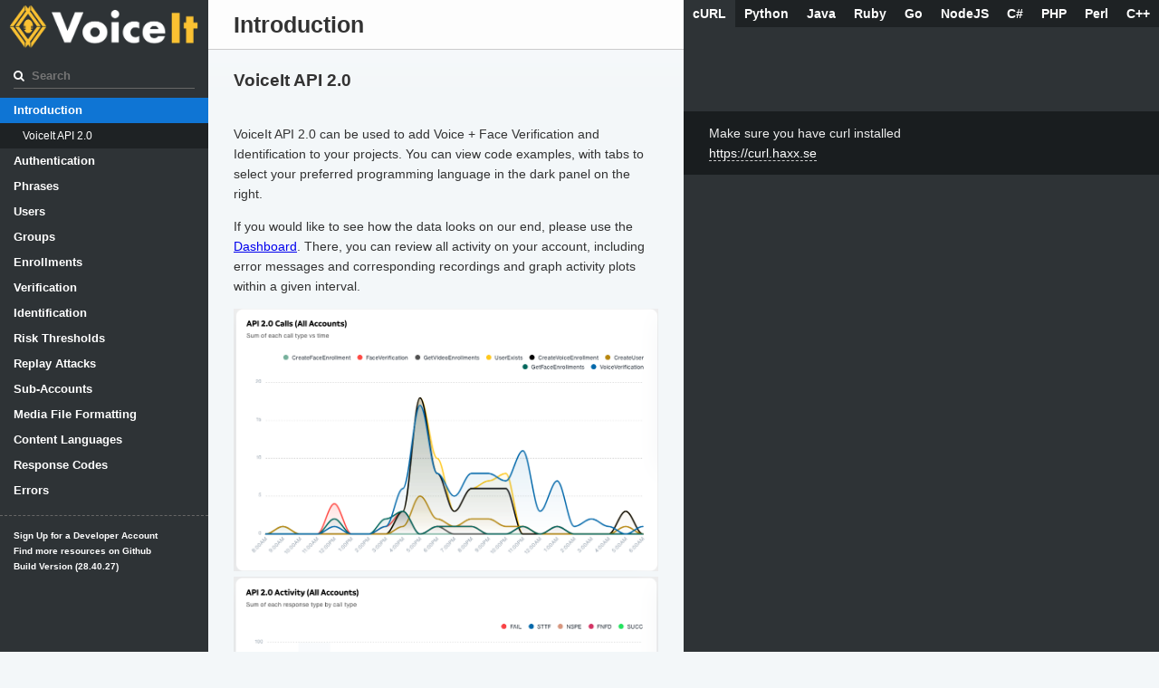

--- FILE ---
content_type: text/html; charset=utf-8
request_url: https://api.voiceit.io/
body_size: 399063
content:

<!doctype html>
<html>
  <head>
    <meta charset="utf-8">
    <meta content="IE=edge,chrome=1" http-equiv="X-UA-Compatible">
    <meta name="viewport" content="width=device-width, initial-scale=1, maximum-scale=1">
    <title>API Reference</title>

    <style>
      .highlight table td { padding: 5px; }
.highlight table pre { margin: 0; }
.highlight .gh {
  color: #999999;
}
.highlight .sr {
  color: #f6aa11;
}
.highlight .go {
  color: #888888;
}
.highlight .gp {
  color: #555555;
}
.highlight .gs {
}
.highlight .gu {
  color: #aaaaaa;
}
.highlight .nb {
  color: #f6aa11;
}
.highlight .cm {
  color: #75715e;
}
.highlight .cp {
  color: #75715e;
}
.highlight .c1 {
  color: #75715e;
}
.highlight .cs {
  color: #75715e;
}
.highlight .c, .highlight .ch, .highlight .cd, .highlight .cpf {
  color: #75715e;
}
.highlight .err {
  color: #960050;
}
.highlight .gr {
  color: #960050;
}
.highlight .gt {
  color: #960050;
}
.highlight .gd {
  color: #49483e;
}
.highlight .gi {
  color: #49483e;
}
.highlight .ge {
  color: #49483e;
}
.highlight .kc {
  color: #66d9ef;
}
.highlight .kd {
  color: #66d9ef;
}
.highlight .kr {
  color: #66d9ef;
}
.highlight .no {
  color: #66d9ef;
}
.highlight .kt {
  color: #66d9ef;
}
.highlight .mf {
  color: #ae81ff;
}
.highlight .mh {
  color: #ae81ff;
}
.highlight .il {
  color: #ae81ff;
}
.highlight .mi {
  color: #ae81ff;
}
.highlight .mo {
  color: #ae81ff;
}
.highlight .m, .highlight .mb, .highlight .mx {
  color: #ae81ff;
}
.highlight .sc {
  color: #ae81ff;
}
.highlight .se {
  color: #ae81ff;
}
.highlight .ss {
  color: #ae81ff;
}
.highlight .sd {
  color: #e6db74;
}
.highlight .s2 {
  color: #e6db74;
}
.highlight .sb {
  color: #e6db74;
}
.highlight .sh {
  color: #e6db74;
}
.highlight .si {
  color: #e6db74;
}
.highlight .sx {
  color: #e6db74;
}
.highlight .s1 {
  color: #e6db74;
}
.highlight .s, .highlight .sa, .highlight .dl {
  color: #e6db74;
}
.highlight .na {
  color: #a6e22e;
}
.highlight .nc {
  color: #a6e22e;
}
.highlight .nd {
  color: #a6e22e;
}
.highlight .ne {
  color: #a6e22e;
}
.highlight .nf, .highlight .fm {
  color: #a6e22e;
}
.highlight .vc {
  color: #ffffff;
  background-color: #272822;
}
.highlight .nn {
  color: #ffffff;
  background-color: #272822;
}
.highlight .nl {
  color: #ffffff;
  background-color: #272822;
}
.highlight .ni {
  color: #ffffff;
  background-color: #272822;
}
.highlight .bp {
  color: #ffffff;
  background-color: #272822;
}
.highlight .vg {
  color: #ffffff;
  background-color: #272822;
}
.highlight .vi {
  color: #ffffff;
  background-color: #272822;
}
.highlight .nv, .highlight .vm {
  color: #ffffff;
  background-color: #272822;
}
.highlight .w {
  color: #ffffff;
  background-color: #272822;
}
.highlight {
  color: #ffffff;
  background-color: #272822;
}
.highlight .n, .highlight .py, .highlight .nx {
  color: #ffffff;
  background-color: #272822;
}
.highlight .ow {
  color: #f92672;
}
.highlight .nt {
  color: #f92672;
}
.highlight .k, .highlight .kv {
  color: #f92672;
}
.highlight .kn {
  color: #f92672;
}
.highlight .kp {
  color: #f92672;
}
.highlight .o {
  color: #f92672;
}
    </style>
    <link href="assets/stylesheets/screen-ae8a4cfd.css" rel="stylesheet" media="screen" />
    <link href="assets/stylesheets/print-73051362.css" rel="stylesheet" media="print" />
      <script src="assets/javascripts/all-5db18b6c.js"></script>
    <link href="assets/images/favicon-f009bc02.ico" rel="icon" type="image/ico" />
  </head>

  <body class="index" data-languages="[&quot;shell&quot;,&quot;python&quot;,&quot;java&quot;,&quot;ruby&quot;,&quot;go&quot;,&quot;javascript&quot;,&quot;csharp&quot;,&quot;php&quot;,&quot;perl&quot;,&quot;cpp&quot;,&quot;scala&quot;,&quot;rust&quot;]">
    <a href="#" id="nav-button">
      <span>
        NAV
        <img src="assets/images/navbar-cad8cdcb.png" alt="" />
      </span>
    </a>
    <div class="toc-wrapper">
      <img src="assets/images/logo-dbaef1d3.png" class="logo" alt="" />
        <div class="lang-selector">
              <a href="#" data-language-name="shell">cURL</a>
              <a href="#" data-language-name="python">Python</a>
              <a href="#" data-language-name="java">Java</a>
              <a href="#" data-language-name="ruby">Ruby</a>
              <a href="#" data-language-name="go">Go</a>
              <a href="#" data-language-name="javascript">NodeJS</a>
              <a href="#" data-language-name="csharp">C#</a>
              <a href="#" data-language-name="php">PHP</a>
              <a href="#" data-language-name="perl">Perl</a>
              <a href="#" data-language-name="cpp">C++</a>
              <a href="#" data-language-name="scala">Scala</a>
              <a href="#" data-language-name="rust">Rust</a>
        </div>
        <div class="search">
          <input type="text" class="search" id="input-search" placeholder="Search">
        </div>
        <ul class="search-results"></ul>
      <div id="toc" class="toc-list-h1">
          <li>
            <a href="#introduction" class="toc-h1 toc-link" data-title="Introduction">Introduction</a>
              <ul class="toc-list-h2">
                  <li>
                    <a href="#voiceit-api-2-0" class="toc-h2 toc-link" data-title="VoiceIt API 2.0">VoiceIt API 2.0</a>
                  </li>
              </ul>
          </li>
          <li>
            <a href="#authentication" class="toc-h1 toc-link" data-title="Authentication">Authentication</a>
              <ul class="toc-list-h2">
                  <li>
                    <a href="#basic-authentication" class="toc-h2 toc-link" data-title="Basic Authentication">Basic Authentication</a>
                  </li>
                  <li>
                    <a href="#user-token-authentication" class="toc-h2 toc-link" data-title="User Token Authentication">User Token Authentication</a>
                  </li>
                  <li>
                    <a href="#add-webhook-notification" class="toc-h2 toc-link" data-title="Add Webhook Notification">Add Webhook Notification</a>
                  </li>
                  <li>
                    <a href="#remove-webhook-notification" class="toc-h2 toc-link" data-title="Remove Webhook Notification">Remove Webhook Notification</a>
                  </li>
              </ul>
          </li>
          <li>
            <a href="#phrases" class="toc-h1 toc-link" data-title="Phrases">Phrases</a>
              <ul class="toc-list-h2">
                  <li>
                    <a href="#get-phrases" class="toc-h2 toc-link" data-title="Get Phrases">Get Phrases</a>
                  </li>
              </ul>
          </li>
          <li>
            <a href="#users" class="toc-h1 toc-link" data-title="Users">Users</a>
              <ul class="toc-list-h2">
                  <li>
                    <a href="#get-all-users" class="toc-h2 toc-link" data-title="Get All Users">Get All Users</a>
                  </li>
                  <li>
                    <a href="#create-a-user" class="toc-h2 toc-link" data-title="Create a User">Create a User</a>
                  </li>
                  <li>
                    <a href="#check-if-a-specific-user-exists" class="toc-h2 toc-link" data-title="Check If a Specific User Exists">Check If a Specific User Exists</a>
                  </li>
                  <li>
                    <a href="#delete-a-specific-user" class="toc-h2 toc-link" data-title="Delete a Specific User">Delete a Specific User</a>
                  </li>
                  <li>
                    <a href="#get-groups-for-user" class="toc-h2 toc-link" data-title="Get Groups for User">Get Groups for User</a>
                  </li>
                  <li>
                    <a href="#user-token-generation" class="toc-h2 toc-link" data-title="User Token Generation">User Token Generation</a>
                  </li>
                  <li>
                    <a href="#user-token-expiration" class="toc-h2 toc-link" data-title="User Token Expiration">User Token Expiration</a>
                  </li>
              </ul>
          </li>
          <li>
            <a href="#groups" class="toc-h1 toc-link" data-title="Groups">Groups</a>
              <ul class="toc-list-h2">
                  <li>
                    <a href="#get-all-groups" class="toc-h2 toc-link" data-title="Get All Groups">Get All Groups</a>
                  </li>
                  <li>
                    <a href="#get-a-specific-group" class="toc-h2 toc-link" data-title="Get a Specific Group">Get a Specific Group</a>
                  </li>
                  <li>
                    <a href="#check-if-group-exists" class="toc-h2 toc-link" data-title="Check if Group Exists">Check if Group Exists</a>
                  </li>
                  <li>
                    <a href="#create-a-group" class="toc-h2 toc-link" data-title="Create a Group">Create a Group</a>
                  </li>
                  <li>
                    <a href="#add-user-to-group" class="toc-h2 toc-link" data-title="Add User to Group">Add User to Group</a>
                  </li>
                  <li>
                    <a href="#remove-user-from-group" class="toc-h2 toc-link" data-title="Remove User from Group">Remove User from Group</a>
                  </li>
                  <li>
                    <a href="#delete-a-specific-group" class="toc-h2 toc-link" data-title="Delete a Specific Group">Delete a Specific Group</a>
                  </li>
              </ul>
          </li>
          <li>
            <a href="#enrollments" class="toc-h1 toc-link" data-title="Enrollments">Enrollments</a>
              <ul class="toc-list-h2">
                  <li>
                    <a href="#get-all-voice-enrollments" class="toc-h2 toc-link" data-title="Get All Voice Enrollments">Get All Voice Enrollments</a>
                  </li>
                  <li>
                    <a href="#get-all-face-enrollments" class="toc-h2 toc-link" data-title="Get All Face Enrollments">Get All Face Enrollments</a>
                  </li>
                  <li>
                    <a href="#get-all-video-enrollments" class="toc-h2 toc-link" data-title="Get All Video Enrollments">Get All Video Enrollments</a>
                  </li>
                  <li>
                    <a href="#create-voice-enrollment" class="toc-h2 toc-link" data-title="Create Voice Enrollment">Create Voice Enrollment</a>
                  </li>
                  <li>
                    <a href="#create-voice-enrollment-by-url" class="toc-h2 toc-link" data-title="Create Voice Enrollment by URL">Create Voice Enrollment by URL</a>
                  </li>
                  <li>
                    <a href="#create-face-enrollment" class="toc-h2 toc-link" data-title="Create Face Enrollment">Create Face Enrollment</a>
                  </li>
                  <li>
                    <a href="#create-face-enrollment-by-url" class="toc-h2 toc-link" data-title="Create Face Enrollment by URL">Create Face Enrollment by URL</a>
                  </li>
                  <li>
                    <a href="#create-video-enrollment" class="toc-h2 toc-link" data-title="Create Video Enrollment">Create Video Enrollment</a>
                  </li>
                  <li>
                    <a href="#create-video-enrollment-by-url" class="toc-h2 toc-link" data-title="Create Video Enrollment by URL">Create Video Enrollment by URL</a>
                  </li>
                  <li>
                    <a href="#delete-all-enrollments" class="toc-h2 toc-link" data-title="Delete All Enrollments">Delete All Enrollments</a>
                  </li>
              </ul>
          </li>
          <li>
            <a href="#verification" class="toc-h1 toc-link" data-title="Verification">Verification</a>
              <ul class="toc-list-h2">
                  <li>
                    <a href="#verify-a-user-s-voice" class="toc-h2 toc-link" data-title="Verify a User's Voice">Verify a User's Voice</a>
                  </li>
                  <li>
                    <a href="#verify-a-user-s-voice-by-url" class="toc-h2 toc-link" data-title="Verify a User's Voice by URL">Verify a User's Voice by URL</a>
                  </li>
                  <li>
                    <a href="#verify-a-user-s-face" class="toc-h2 toc-link" data-title="Verify a User's Face">Verify a User's Face</a>
                  </li>
                  <li>
                    <a href="#verify-a-user-s-face-by-url" class="toc-h2 toc-link" data-title="Verify a User's Face by URL">Verify a User's Face by URL</a>
                  </li>
                  <li>
                    <a href="#verify-a-user-s-voice-amp-face" class="toc-h2 toc-link" data-title="Verify a User's Voice &amp; Face">Verify a User's Voice &amp; Face</a>
                  </li>
                  <li>
                    <a href="#verify-a-user-s-voice-amp-face-by-url" class="toc-h2 toc-link" data-title="Verify a User's Voice &amp; Face by URL">Verify a User's Voice &amp; Face by URL</a>
                  </li>
              </ul>
          </li>
          <li>
            <a href="#identification" class="toc-h1 toc-link" data-title="Identification">Identification</a>
              <ul class="toc-list-h2">
                  <li>
                    <a href="#identify-a-user-s-voice" class="toc-h2 toc-link" data-title="Identify a User's Voice">Identify a User's Voice</a>
                  </li>
                  <li>
                    <a href="#identify-a-user-s-voice-by-url" class="toc-h2 toc-link" data-title="Identify a User's Voice by URL">Identify a User's Voice by URL</a>
                  </li>
                  <li>
                    <a href="#identify-a-user-s-voice-amp-face" class="toc-h2 toc-link" data-title="Identify a User's Voice &amp; Face">Identify a User's Voice &amp; Face</a>
                  </li>
                  <li>
                    <a href="#identify-a-user-s-voice-amp-face-by-url" class="toc-h2 toc-link" data-title="Identify a User's Voice &amp; Face by URL">Identify a User's Voice &amp; Face by URL</a>
                  </li>
              </ul>
          </li>
          <li>
            <a href="#risk-thresholds" class="toc-h1 toc-link" data-title="Risk Thresholds">Risk Thresholds</a>
          </li>
          <li>
            <a href="#replay-attacks" class="toc-h1 toc-link" data-title="Replay Attacks">Replay Attacks</a>
          </li>
          <li>
            <a href="#sub-accounts" class="toc-h1 toc-link" data-title="Sub-Accounts">Sub-Accounts</a>
              <ul class="toc-list-h2">
                  <li>
                    <a href="#create-a-managed-sub-account" class="toc-h2 toc-link" data-title="Create a Managed Sub-Account">Create a Managed Sub-Account</a>
                  </li>
                  <li>
                    <a href="#create-an-unmanaged-sub-account" class="toc-h2 toc-link" data-title="Create an Unmanaged Sub-Account">Create an Unmanaged Sub-Account</a>
                  </li>
                  <li>
                    <a href="#switch-sub-account-type" class="toc-h2 toc-link" data-title="Switch Sub-Account Type">Switch Sub-Account Type</a>
                  </li>
                  <li>
                    <a href="#delete-a-specific-sub-account" class="toc-h2 toc-link" data-title="Delete a Specific Sub Account">Delete a Specific Sub Account</a>
                  </li>
                  <li>
                    <a href="#regenerate-sub-account-api-token" class="toc-h2 toc-link" data-title="Regenerate Sub Account API Token">Regenerate Sub Account API Token</a>
                  </li>
              </ul>
          </li>
          <li>
            <a href="#media-file-formatting" class="toc-h1 toc-link" data-title="Media File Formatting">Media File Formatting</a>
              <ul class="toc-list-h2">
                  <li>
                    <a href="#voice" class="toc-h2 toc-link" data-title="Voice">Voice</a>
                  </li>
                  <li>
                    <a href="#face" class="toc-h2 toc-link" data-title="Face">Face</a>
                  </li>
                  <li>
                    <a href="#video-voice-face" class="toc-h2 toc-link" data-title="Video (Voice + Face)">Video (Voice + Face)</a>
                  </li>
                  <li>
                    <a href="#file-size-limitations" class="toc-h2 toc-link" data-title="File Size Limitations">File Size Limitations</a>
                  </li>
              </ul>
          </li>
          <li>
            <a href="#content-languages" class="toc-h1 toc-link" data-title="Content Languages">Content Languages</a>
              <ul class="toc-list-h2">
                  <li>
                    <a href="#content-languages-without-upcharge" class="toc-h2 toc-link" data-title="Content Languages without upcharge">Content Languages without upcharge</a>
                  </li>
                  <li>
                    <a href="#content-languages-with-upcharge" class="toc-h2 toc-link" data-title="Content Languages with upcharge.">Content Languages with upcharge.</a>
                  </li>
              </ul>
          </li>
          <li>
            <a href="#response-codes" class="toc-h1 toc-link" data-title="Response Codes">Response Codes</a>
          </li>
          <li>
            <a href="#errors" class="toc-h1 toc-link" data-title="Errors">Errors</a>
          </li>
      </div>
        <ul class="toc-footer">
            <li><a href="https://voiceit.io/contactUs" target="_blank">Sign Up for a Developer Account</a></li>
            <li><a href="https://github.com/voiceittech" target="_blank">Find more resources on Github</a></li>
            <li><a href="#" target="_blank">Build Version (28.40.27)</a></li>
        </ul>
    </div>
    <div class="page-wrapper">
      <div class="dark-box"></div>
      <div class="content">
        <h1 id='introduction'>Introduction</h1><h2 id='voiceit-api-2-0'>VoiceIt API 2.0</h2>
<blockquote class="lang-specific shell">
<p>Make sure you have curl installed <br/><a href='https://curl.haxx.se'>https://curl.haxx.se</a></p>
</blockquote>

<blockquote class="lang-specific python">
<p>Note, voiceit2 wrapper only works for Python 3, and hence, will not be available on the Python 2 pip package manager.</p>
<p>Use pip to get the VoiceIt module. <br/><code>pip3 install voiceit2</code></p>
</blockquote>
<div class="highlight"><pre class="highlight python tab-python"><code><span class="c1">#Import the module
</span><span class="kn">from</span> <span class="nn">voiceit2</span> <span class="kn">import</span> <span class="n">VoiceIt2</span>
</code></pre></div>
<blockquote class="lang-specific java">
<p>We recommend using jitpack to grab the wrapper into your project.
 Add the following to <code>pom.xml</code> if you are using Maven for you project:</p>
</blockquote>
<div class="highlight"><pre class="highlight java tab-java"><code><span class="o">&lt;</span><span class="n">repositories</span><span class="o">&gt;</span>
  <span class="o">&lt;</span><span class="n">repository</span><span class="o">&gt;</span>
    <span class="o">&lt;</span><span class="n">id</span><span class="o">&gt;</span><span class="n">jitpack</span><span class="o">.</span><span class="na">io</span><span class="o">&lt;/</span><span class="n">id</span><span class="o">&gt;</span>
    <span class="o">&lt;</span><span class="n">url</span><span class="o">&gt;</span><span class="nl">https:</span><span class="c1">//jitpack.io&lt;/url&gt;</span>
  <span class="o">&lt;/</span><span class="n">repository</span><span class="o">&gt;</span>
<span class="o">&lt;/</span><span class="n">repositories</span><span class="o">&gt;</span>
</code></pre></div><div class="highlight"><pre class="highlight java tab-java"><code><span class="o">&lt;</span><span class="n">dependencies</span><span class="o">&gt;</span>
  <span class="o">&lt;</span><span class="n">dependency</span><span class="o">&gt;</span>
    <span class="o">&lt;</span><span class="n">groupId</span><span class="o">&gt;</span><span class="n">com</span><span class="o">.</span><span class="na">github</span><span class="o">.</span><span class="na">voiceittech</span><span class="o">&lt;/</span><span class="n">groupId</span><span class="o">&gt;</span>
    <span class="o">&lt;</span><span class="n">artifactId</span><span class="o">&gt;</span><span class="nc">VoiceIt2</span><span class="o">-</span><span class="nc">Java</span><span class="o">&lt;/</span><span class="n">artifactId</span><span class="o">&gt;</span>
    <span class="o">&lt;</span><span class="n">version</span><span class="o">&gt;</span><span class="no">JAVA_VERSION_HERE</span><span class="o">&lt;/</span><span class="n">version</span><span class="o">&gt;</span>
  <span class="o">&lt;/</span><span class="n">dependency</span><span class="o">&gt;</span>
<span class="o">&lt;/</span><span class="n">dependencies</span><span class="o">&gt;</span>
</code></pre></div>
<blockquote class="lang-specific java">
<p>For Gradle, you may need to disable offline mode in case you are using Intellij.
We recommend using Java 8. Add the following to your Gradle build file:</p>
</blockquote>
<div class="highlight"><pre class="highlight java tab-java"><code><span class="n">allprojects</span> <span class="o">{</span>
  <span class="n">repositories</span> <span class="o">{</span>
    <span class="o">...</span>
    <span class="n">maven</span> <span class="o">{</span> <span class="n">url</span> <span class="err">'</span><span class="nl">https:</span><span class="c1">//jitpack.io' }</span>
  <span class="o">}</span>
<span class="o">}</span>
<span class="n">dependencies</span> <span class="o">{</span>
  <span class="n">implementation</span> <span class="err">'</span><span class="n">com</span><span class="o">.</span><span class="na">github</span><span class="o">.</span><span class="na">voiceittech</span><span class="o">:</span><span class="nc">VoiceIt2</span><span class="o">-</span><span class="nl">Java:</span><span class="no">JAVA_VERSION_HERE</span><span class="err">'</span>
<span class="o">}</span>
</code></pre></div>
<p><blockquote class="lang-specific ruby">
 <p>Please make sure you have the rest client installed</p>
 <p><code>gem install rest-client</code></p>
 </blockquote></p>

<p><blockquote class="lang-specific ruby">
 <p>Install VoiceIt2&#39;s gem</p>
 <p><code>gem install VoiceIt2</code></p>
 </blockquote></p>
<div class="highlight"><pre class="highlight ruby tab-ruby"><code><span class="c1">#Require the wrapper</span>
<span class="nb">require</span> <span class="s1">'VoiceIt2'</span>
</code></pre></div>
<blockquote class="lang-specific go">
<p>Install the VoiceIt Go module first. We suggest you use Go >= 1.11 and use the built in versioned module system by setting the <code>GO111MODULES</code> environment variable to <code>on</code>. Inside a Go project, do:</p>
<p><code>go get -u github.com/voiceittech/VoiceIt2-Go/v2</code></p></code></p>
<p>Read more about modules at <a target="_blank" href="https://golang.org/doc/go1.11#modules">https://golang.org/doc/go1.11#modules</a>.</p>
</blockquote>
<div class="highlight"><pre class="highlight go tab-go"><code><span class="c">// Make sure to add the import statement</span>
<span class="k">import</span> <span class="p">(</span>
  <span class="n">voiceit2</span> <span class="s">"github.com/voiceittech/VoiceIt2-Go/v2"</span>
<span class="p">)</span>
</code></pre></div>
<blockquote class="lang-specific go">
<p>The package also includes the <code>structs</code> sub-package which contains structs that you can use to unmarshal returned JSON strings to native Go primitives. Each struct is named using the convention of <code>"[FunctionName]Return"</code>. Use as follows:</p>
</blockquote>
<div class="highlight"><pre class="highlight go tab-go"><code><span class="k">package</span> <span class="n">main</span>

<span class="k">import</span> <span class="p">(</span>
  <span class="s">"encoding/json"</span>
  <span class="s">"fmt"</span>

  <span class="n">voiceit2</span> <span class="s">"github.com/voiceittech/VoiceIt2-Go/v2"</span>
  <span class="s">"github.com/voiceittech/VoiceIt2-Go/v2/structs"</span>
<span class="p">)</span>

<span class="k">func</span> <span class="n">main</span><span class="p">()</span> <span class="p">{</span>
  <span class="n">myVoiceIt</span> <span class="o">:=</span> <span class="n">voiceit2</span><span class="o">.</span><span class="n">NewClient</span><span class="p">(</span><span class="s">"&lt;apiKey&gt;"</span><span class="p">,</span> <span class="s">"&lt;apiToken&gt;"</span><span class="p">)</span>
  <span class="n">ret</span><span class="p">,</span> <span class="err">\</span><span class="n">_</span> <span class="o">:=</span> <span class="n">myVoiceIt</span><span class="o">.</span><span class="n">GetAllUsers</span><span class="p">()</span>
  <span class="n">fmt</span><span class="o">.</span><span class="n">Println</span><span class="p">(</span><span class="s">"Print out string ret"</span><span class="p">,</span> <span class="kt">string</span><span class="p">(</span><span class="n">ret</span><span class="p">))</span>
  <span class="k">var</span> <span class="n">x</span> <span class="n">structs</span><span class="o">.</span><span class="n">GetAllUsersReturn</span>
  <span class="n">json</span><span class="o">.</span><span class="n">Unmarshal</span><span class="p">(</span><span class="n">ret</span><span class="p">,</span> <span class="o">&amp;</span><span class="n">x</span><span class="p">)</span>
  <span class="n">fmt</span><span class="o">.</span><span class="n">Println</span><span class="p">(</span><span class="n">x</span><span class="o">.</span><span class="n">Users</span><span class="p">[</span><span class="m">0</span><span class="p">]</span><span class="o">.</span><span class="n">UserId</span><span class="p">)</span>
  <span class="c">// (Print out the user ID of the first user</span>
  <span class="c">// in the returned users from the get all users call.)</span>
<span class="p">}</span>

</code></pre></div>
<blockquote class="lang-specific javascript">
<p>Install the voiceit2 package via npm</p>
<p><code>npm install voiceit2-nodejs</code></p><br />
<p><em> Note, the examples presented here use some newer features only available in ES6.</em></p>
</blockquote>
<div class="highlight"><pre class="highlight javascript tab-javascript"><code><span class="c1">//Make sure to require the project</span>
<span class="kd">const</span> <span class="nx">voiceit2</span> <span class="o">=</span> <span class="nx">require</span><span class="p">(</span><span class="dl">'</span><span class="s1">voiceit2-nodejs</span><span class="dl">'</span><span class="p">);</span>
</code></pre></div>
<blockquote class="lang-specific csharp">
<p><em>Please note: The VoiceIt API 2 C# wrapper supports .NET Framework 4.6.1 or above</em></p>
<p>The VoiceIt2 module can easily be fetched from nuget command line tool:</p>
<p><a href='https://www.nuget.org/packages/VoiceIt/'>https://www.nuget.org/packages/VoiceIt/</a></p>
<p><code>dotnet add package VoiceIt --version <span id='csharpVersionNum'></span></code></p><br />
<p>However, for most most cases involving C# development in Visual Studio IDE, we suggest retreiving the package package through Visual Studio's "Add Packages" user interface.<br /><br />In VS, right click on "Packages" in the solutions column, click on "Add Packages...", then search for "VoiceIt". After finding the package, click the checkbox and click "Add Package" button at the bottom right of the pop-up dialogue box.</p><br /><br />
<p>In order to utilize the wrapper, include the VoiceIt2 namespace at the top of your code:<br /><br /><code>using VoiceIt2API;</code></p>
</blockquote>

<blockquote class="lang-specific php">
<p>Get the wrapper by directly downloading the file from Github :</p>
<p><a href='https://github.com/voiceittech/VoiceIt2-PHP/blob/master/voiceit/VoiceIt2.php'>https://github.com/voiceittech/VoiceIt2-PHP</a></p>
<p>under voiceit/VoiceIt2.php and include in your project</p>
</blockquote>
<div class="highlight"><pre class="highlight php tab-php"><code><span class="cp">&lt;?php</span>
<span class="k">include</span><span class="p">(</span><span class="s1">'VoiceIt2.php'</span><span class="p">);</span>
<span class="cp">?&gt;</span>
</code></pre></div>
<blockquote class="lang-specific php">
<p>Or, use composer via the command line to get the package :</p>
<p><code>composer require voiceit-php/voiceit2</code></p>
</blockquote>
<div class="highlight"><pre class="highlight php tab-php"><code><span class="cp">&lt;?php</span>
<span class="c1">//Make sure to add this at top when using composer</span>
<span class="k">require</span> <span class="k">__DIR__</span><span class="mf">.</span><span class="s1">'/vendor/autoload.php'</span><span class="p">;</span>
<span class="cp">?&gt;</span>
</code></pre></div>
<blockquote class="lang-specific perl">
<p>To use the Perl wrapper, please download <a href="https://raw.githubusercontent.com/voiceittech/voiceit2-perl/master/voiceIt2.pm">the perl file</a> from <a href="https://github.com/voiceittech/voiceit2-perl">our repository</a> and add it to the root of your project folder. Make sure you have the following modules installed:<br /><br /><code>HTTP::Request::Common<br />LWP::Protocol::https<br />LWP::UserAgent</code><br /><br />To install using the prefered method of <code>cpan</code>, enter the<code>cpan</code> CLI tool, then type: <code>install &lt;Package Name&gt;</code> to install the aforementioned packages.</p>
<p>Make sure to require the voiceIt2 module in your program.</p>
</blockquote>
<div class="highlight"><pre class="highlight perl tab-perl"><code><span class="nb">require</span> <span class="p">"</span><span class="s2">./voiceIt2.pm</span><span class="p">";</span>
</code></pre></div>
<blockquote class="lang-specific perl">
<p>This wrapper will return string objects which can be parsed as JSON objects. The <code>parse_json()</code> function from the package <code>JSON::Parse</code> is particularly suited to retreive values for specific fields from JSON strings.</p><br />
<p><em>Note: This package has been tested on Perl 5 version 28, and should be compatible with other verions of Perl 5. However, the changes introduced in Perl 6 renders it incompatible with our wrapper.</em></p>
</blockquote>

<blockquote class="lang-specific cpp">
<p>The latest C++ wrapper (version <span id="cppVersionNum"></span>) is available as a C++ header file at <a id="cppHeader" target="_blank"></a> and depends on <code><a href="https://curl.haxx.se/libcurl/">libcurl</a></code>.</p>
</blockquote>

<blockquote class="lang-specific cpp">
<p>On Unix based systems, the fastest way to see how to link a specific version of the curl library is by using <code>curl-config</code>.</p>
<p>If using g++, you can run <code>curl-config --libs</code>. Assuming the output for that command is <code>-L/usr/local/Cellar/curl/7.64.0/lib -lcurl -lldap -lz</code>, you will compile using the command:</p>
</blockquote>
<div class="highlight"><pre class="highlight cpp tab-cpp"><code><span class="n">g</span><span class="o">++</span> <span class="n">File</span><span class="p">.</span><span class="n">cpp</span> <span class="o">-</span><span class="n">o</span> <span class="n">executablename</span> <span class="o">-</span><span class="n">L</span><span class="o">/</span><span class="n">usr</span><span class="o">/</span><span class="n">local</span><span class="o">/</span><span class="n">Cellar</span><span class="o">/</span><span class="n">curl</span><span class="o">/</span><span class="mf">7.64.0</span><span class="o">/</span><span class="n">lib</span> <span class="o">-</span><span class="n">lcurl</span> <span class="o">-</span><span class="n">lldap</span> <span class="o">-</span><span class="n">lz</span>
</code></pre></div>
<blockquote class="lang-specific cpp">
<p>For DOS based machines, the quickest way to get <code>libcurl</code> for Visual Studio is by using <a href="https://github.com/Microsoft/vcpkg">Vcpkg</a>. The first example after the set-up instructions conveniently shows how you can install <code>libcurl</code>.</p>
</blockquote>

<blockquote class="lang-specific cpp">
<p>In order to utilize the wrapper, include the header in your program as follows:</p>
</blockquote>
<div class="highlight"><pre class="highlight cpp tab-cpp"><code><span class="cp">#include</span> <span class="cpf">"VoiceIt2.hpp"</span><span class="c1">;</span><span class="cp">
</span></code></pre></div>
<blockquote class="lang-specific cpp">
<p>If you need a JSON serialization library for C++, we highly recommend <a href="https://github.com/nlohmann/json">nlohmann/json</a>.</p>
</blockquote>

<blockquote class="lang-specific scala">
<p>The Scala wrapper is available as a JitPack package repository. In order to utilize it in your project you will need to add the JitPack resolver and our package dependency to <code>build.sbt</code> in your project root.
<br />
<br />
<code>resolvers += "jitpack" at "https://jitpack.io"</code>
<br />
<code>libraryDependencies += "com.github.voiceittech" % "voiceit2-scala" % <span id='scalaVersionNum'></span></code>
<br />
<br />
<em>Note: Please define an SBT version 1.0.0 or newer in <code>project/build.properties</code> in order to use this wrapper.</em>
</p>
</blockquote>

<blockquote class="lang-specific scala">
<p>In order to utilize the wrapper, import the class in your program as follows:
</blockquote>
<div class="highlight"><pre class="highlight scala tab-scala"><code><span class="k">import</span> <span class="nn">voiceit2.VoiceIt2</span>
</code></pre></div>
<blockquote class="lang-specific rust">
<p>Add the <code>voiceit2</code> crate to your project's <code>Cargo.toml</code>.
<br />
<br />
</blockquote>

<blockquote class="lang-specific rust">
<p>
<code>[package]</code>
<br />
<code>...</code>
<br />
<br />
<code>[dependencies]</code>
<br />
<code>voiceit2 = "<span id='rustVersionNum'></span>"</code>
</p>
</blockquote>

<blockquote class="lang-specific rust">
<p>In order to utilize the wrapper, import the class in your program as follows:
</blockquote>
<div class="highlight"><pre class="highlight rust tab-rust"><code><span class="k">extern</span> <span class="k">crate</span> <span class="n">voiceit2</span><span class="p">;</span>
</code></pre></div>
<blockquote class="lang-specific rust">
<p>The crate also includes the <code>structs</code> sub-package which contains structs that you can use to unmarshal returned JSON strings to native Rust primitives. Each struct is named using the convention of <code>"[FunctionName]Return"</code>. Use with <a href="https://docs.serde.rs/serde_json/"><code>serde_json</code></a> as follows:</p>
</blockquote>
<div class="highlight"><pre class="highlight rust tab-rust"><code><span class="k">extern</span> <span class="k">crate</span> <span class="n">serde_json</span><span class="p">;</span>

<span class="k">let</span> <span class="n">result</span><span class="p">:</span> <span class="nn">voiceit2</span><span class="p">::</span><span class="nn">structs</span><span class="p">::</span><span class="nn">users</span><span class="p">::</span><span class="n">GetAllUsersReturn</span> <span class="o">=</span> <span class="k">match</span> <span class="o">&amp;</span><span class="n">my_voiceit</span><span class="nf">.get_all_users</span><span class="p">()</span> <span class="p">{</span>
        <span class="nf">Ok</span><span class="p">(</span><span class="n">x</span><span class="p">)</span> <span class="k">=&gt;</span> <span class="nn">serde_json</span><span class="p">::</span><span class="nf">from_str</span><span class="p">(</span><span class="o">&amp;</span><span class="n">x</span><span class="p">)</span><span class="nf">.expect</span><span class="p">(</span><span class="nd">format!</span><span class="p">(</span><span class="s">"Unable to unmarshal JSON properly due to call failing and returning with missing values. server response: {}"</span><span class="p">,</span> <span class="o">&amp;</span><span class="n">x</span><span class="p">)</span><span class="nf">.as_str</span><span class="p">()),</span>
        <span class="nf">Err</span><span class="p">(</span><span class="n">err</span><span class="p">)</span> <span class="k">=&gt;</span> <span class="p">{</span>
            <span class="nd">panic!</span><span class="p">(</span><span class="s">"Panic error: {:?}"</span><span class="p">,</span> <span class="n">err</span><span class="p">);</span>
        <span class="p">}</span>
    <span class="p">};</span>
<span class="nd">println!</span><span class="p">(</span><span class="s">"User Count={}"</span><span class="p">,</span> <span class="n">result</span><span class="py">.count</span><span class="p">);</span>
</code></pre></div>
<p>VoiceIt API 2.0 can be used to add Voice + Face Verification and Identification to your projects.
You can view code examples, with tabs to select your preferred programming language in the dark panel on the right.</p>

<p>If you would like to see how the data looks on our end, please use the <a href="https://dashboard.voiceit.io">Dashboard</a>.
There, you can review all activity on your account, including error messages and corresponding recordings and graph activity plots within a given interval.</p>

<p><img src="assets/images/dashboard1-9d3b0c78.png" alt="dashboard1" />
<img src="assets/images/dashboard2-0017bcce.png" alt="dashboard1" />
<img src="assets/images/dashboard3-f98fc2b1.png" alt="dashboard3" /></p>
<h1 id='authentication'>Authentication</h1>
<p>Initialize VoiceIt by passing in your API credentials</p>
<h3 id='basic-authentication'>Basic Authentication</h3>
<table><thead>
<tr>
<th>Parameter</th>
<th>Type</th>
<th>Description</th>
<th>Required</th>
</tr>
</thead><tbody>
<tr>
<td><strong>apiKey</strong></td>
<td>String</td>
<td>Your API 2.0 key</td>
<td>True</td>
</tr>
<tr>
<td><strong>apiToken</strong></td>
<td>String</td>
<td>Your API 2.0 token</td>
<td>True</td>
</tr>
</tbody></table>
<div class="highlight"><pre class="highlight shell tab-shell"><code>With shell, you can just use the <span class="nt">-u</span> flag to pass the credentials
without having to manually <span class="nb">base64 </span>encode them

curl <span class="nt">-u</span> <span class="s2">"&lt;apiKey&gt;:&lt;apiToken&gt;"</span> <span class="s2">"&lt;Your API 2.0 Endpoint&gt;/..."</span>
</code></pre></div><div class="highlight"><pre class="highlight python tab-python"><code><span class="n">my_voiceit</span> <span class="o">=</span> <span class="n">VoiceIt2</span><span class="p">(</span><span class="s">'&lt;apiKey&gt;'</span><span class="p">,</span><span class="s">'&lt;apiToken&gt;'</span><span class="p">)</span>
</code></pre></div><div class="highlight"><pre class="highlight java tab-java"><code><span class="nc">VoiceIt2</span> <span class="n">myVoiceIt</span> <span class="o">=</span> <span class="k">new</span> <span class="nc">VoiceIt2</span><span class="o">(</span><span class="s">"&lt;apiKey&gt;"</span><span class="o">,</span><span class="s">"&lt;apiToken&gt;"</span><span class="o">);</span>
</code></pre></div><div class="highlight"><pre class="highlight ruby tab-ruby"><code><span class="n">myVoiceIt</span> <span class="o">=</span> <span class="no">VoiceIt2</span><span class="p">.</span><span class="nf">new</span><span class="p">(</span><span class="s2">"&lt;apiKey&gt;"</span><span class="p">,</span> <span class="s2">"&lt;apiToken&gt;"</span><span class="p">)</span>
</code></pre></div><div class="highlight"><pre class="highlight go tab-go"><code><span class="n">myVoiceIt</span> <span class="o">:=</span> <span class="n">voiceit2</span><span class="o">.</span><span class="n">NewClient</span><span class="p">(</span><span class="s">"&lt;apiKey&gt;"</span><span class="p">,</span> <span class="s">"&lt;apiToken&gt;"</span><span class="p">)</span>
</code></pre></div><div class="highlight"><pre class="highlight javascript tab-javascript"><code><span class="kd">let</span> <span class="nx">myVoiceIt</span> <span class="o">=</span> <span class="k">new</span> <span class="nx">voiceit2</span><span class="p">(</span><span class="dl">"</span><span class="s2">&lt;apiKey&gt;</span><span class="dl">"</span><span class="p">,</span> <span class="dl">"</span><span class="s2">&lt;apiToken&gt;</span><span class="dl">"</span><span class="p">);</span>
</code></pre></div><div class="highlight"><pre class="highlight csharp tab-csharp"><code><span class="n">VoiceIt2</span> <span class="n">myVoiceIt</span> <span class="p">=</span> <span class="k">new</span> <span class="nf">VoiceIt2</span><span class="p">(</span><span class="s">"&lt;apiKey&gt;"</span><span class="p">,</span> <span class="s">"&lt;apiToken&gt;"</span><span class="p">);</span>
</code></pre></div><div class="highlight"><pre class="highlight php tab-php"><code><span class="cp">&lt;?php</span>
<span class="nv">$myVoiceIt</span> <span class="o">=</span> <span class="k">new</span> <span class="nc">VoiceIt\VoiceIt2</span><span class="p">(</span><span class="s2">"&lt;apiKey&gt;"</span><span class="p">,</span> <span class="s2">"&lt;apiToken&gt;"</span><span class="p">);</span>
<span class="cp">?&gt;</span>
</code></pre></div><div class="highlight"><pre class="highlight perl tab-perl"><code><span class="k">my</span> <span class="nv">$myVoiceIt</span> <span class="o">=</span> <span class="nv">voiceIt2</span><span class="o">-&gt;</span><span class="k">new</span><span class="p">("</span><span class="s2">&lt;apiKey&gt;</span><span class="p">","</span><span class="s2">&lt;apiToken&gt;</span><span class="p">");</span>
</code></pre></div><div class="highlight"><pre class="highlight cpp tab-cpp"><code><span class="n">VoiceIt2</span> <span class="nf">myVoiceIt</span><span class="p">(</span><span class="s">"&lt;apiKey&gt;"</span><span class="p">,</span> <span class="s">"&lt;apiToken&gt;"</span><span class="p">);</span>
</code></pre></div><div class="highlight"><pre class="highlight scala tab-scala"><code><span class="nc">VoiceIt2</span> <span class="nf">myVoiceIt</span><span class="o">(</span><span class="s">"&lt;apiKey&gt;"</span><span class="o">,</span> <span class="s">"&lt;apiToken&gt;"</span><span class="o">)</span>
</code></pre></div><div class="highlight"><pre class="highlight rust tab-rust"><code><span class="k">let</span> <span class="n">my_voiceit</span> <span class="o">=</span> <span class="nn">voiceit2</span><span class="p">::</span><span class="nn">client</span><span class="p">::</span><span class="nn">VoiceIt2</span><span class="p">::</span><span class="nf">new</span><span class="p">(</span><span class="nn">String</span><span class="p">::</span><span class="nf">from</span><span class="p">(</span><span class="s">"&lt;apiKey&gt;"</span><span class="p">),</span> <span class="nn">String</span><span class="p">::</span><span class="nf">from</span><span class="p">(</span><span class="s">"&lt;apiToken&gt;"</span><span class="p">));</span>
</code></pre></div>
<blockquote>
<p>Make sure to replace <code>&lt;apiKey&gt;</code> with your API key and <code>&lt;apiToken&gt;</code> with your auth token.</p>
</blockquote>

<p>VoiceIt uses an API Key and Authorization Token to allow access to the API. You can <a href="https://voiceit.io/contactUs">contact us</a> for a VoiceIt developer account.</p>

<p>Requests are authenticated using HTTP Basic Auth (<a href="https://en.wikipedia.org/wiki/Basic_access_authentication">basic access authentication</a>). Provide your API key as the Basic Auth username and the Auth token as the Basic Auth password. You can build the authorization header manually by base64 encoding your credentials in the format <code>&lt;apiKey&gt;:&lt;apiToken&gt;</code> resulting in something like <code>QVBJX0tFWV9IRVJFOkFFVEhfVE9LRU5fSEVSRQ==</code>, then add that to the authorization header like this:</p>

<p><code>Authorization: Basic QVBJX0tFWV9IRVJFOkFFVEhfVE9LRU5fSEVSRQ==</code></p>

<aside class="notice">
You must replace <code>&lt;apiKey&gt;</code> with your personal API key and <code>&lt;apiToken&gt;</code> with the associated token.
</aside>
<h3 id='user-token-authentication'>User Token Authentication</h3>
<table><thead>
<tr>
<th>Parameter</th>
<th>Type</th>
<th>Description</th>
<th>Required</th>
</tr>
</thead><tbody>
<tr>
<td><strong>userToken</strong></td>
<td>String</td>
<td>Your user&#39;s temporary token</td>
<td>True</td>
</tr>
</tbody></table>
<div class="highlight"><pre class="highlight shell tab-shell"><code>With shell, you can just use the <span class="nt">-u</span> flag to pass the credential
without having to manually <span class="nb">base64 </span>encode them

curl <span class="nt">-u</span> <span class="s2">"&lt;userToken&gt;:"</span> <span class="s2">"&lt;Your API 2.0 Endpoint&gt;/..."</span>
</code></pre></div><div class="highlight"><pre class="highlight python tab-python"><code><span class="n">my_voiceit</span> <span class="o">=</span> <span class="n">VoiceIt2</span><span class="p">(</span><span class="s">'&lt;userToken&gt;'</span><span class="p">,</span><span class="s">''</span><span class="p">)</span>
</code></pre></div><div class="highlight"><pre class="highlight java tab-java"><code><span class="nc">VoiceIt2</span> <span class="n">myVoiceIt</span> <span class="o">=</span> <span class="k">new</span> <span class="nc">VoiceIt2</span><span class="o">(</span><span class="s">"&lt;userToken&gt;"</span><span class="o">,</span><span class="s">""</span><span class="o">);</span>
</code></pre></div><div class="highlight"><pre class="highlight ruby tab-ruby"><code><span class="n">myVoiceIt</span> <span class="o">=</span> <span class="no">VoiceIt2</span><span class="p">.</span><span class="nf">new</span><span class="p">(</span><span class="s2">"&lt;userToken&gt;"</span><span class="p">,</span> <span class="s2">""</span><span class="p">)</span>
</code></pre></div><div class="highlight"><pre class="highlight go tab-go"><code><span class="n">myVoiceIt</span> <span class="o">:=</span> <span class="n">voiceit2</span><span class="o">.</span><span class="n">NewClient</span><span class="p">(</span><span class="s">"&lt;userToken&gt;"</span><span class="p">,</span> <span class="s">""</span><span class="p">)</span>
</code></pre></div><div class="highlight"><pre class="highlight javascript tab-javascript"><code><span class="kd">let</span> <span class="nx">myVoiceIt</span> <span class="o">=</span> <span class="k">new</span> <span class="nx">voiceit2</span><span class="p">(</span><span class="dl">"</span><span class="s2">&lt;userToken&gt;</span><span class="dl">"</span><span class="p">,</span> <span class="dl">""</span><span class="p">);</span>
</code></pre></div><div class="highlight"><pre class="highlight csharp tab-csharp"><code><span class="n">VoiceIt2</span> <span class="n">myVoiceIt</span> <span class="p">=</span> <span class="k">new</span> <span class="nf">VoiceIt2</span><span class="p">(</span><span class="s">"&lt;userToken&gt;"</span><span class="p">,</span> <span class="s">""</span><span class="p">);</span>
</code></pre></div><div class="highlight"><pre class="highlight php tab-php"><code><span class="cp">&lt;?php</span>
<span class="nv">$myVoiceIt</span> <span class="o">=</span> <span class="k">new</span> <span class="nc">VoiceIt\VoiceIt2</span><span class="p">(</span><span class="s2">"&lt;userToken&gt;"</span><span class="p">,</span> <span class="s2">""</span><span class="p">);</span>
<span class="cp">?&gt;</span>
</code></pre></div><div class="highlight"><pre class="highlight perl tab-perl"><code><span class="k">my</span> <span class="nv">$myVoiceIt</span> <span class="o">=</span> <span class="nv">voiceIt2</span><span class="o">-&gt;</span><span class="k">new</span><span class="p">("</span><span class="s2">&lt;userToken&gt;</span><span class="p">","");</span>
</code></pre></div><div class="highlight"><pre class="highlight cpp tab-cpp"><code><span class="n">VoiceIt2</span> <span class="nf">myVoiceIt</span><span class="p">(</span><span class="s">"&lt;userToken&gt;"</span><span class="p">,</span> <span class="s">""</span><span class="p">);</span>
</code></pre></div><div class="highlight"><pre class="highlight scala tab-scala"><code><span class="nc">VoiceIt2</span> <span class="nf">myVoiceIt</span><span class="o">(</span><span class="s">"&lt;userToken&gt;"</span><span class="o">,</span> <span class="s">""</span><span class="o">)</span>
</code></pre></div><div class="highlight"><pre class="highlight rust tab-rust"><code><span class="k">let</span> <span class="n">my_voiceit</span> <span class="o">=</span> <span class="nn">voiceit2</span><span class="p">::</span><span class="nn">client</span><span class="p">::</span><span class="nn">VoiceIt2</span><span class="p">::</span><span class="nf">new</span><span class="p">(</span><span class="nn">String</span><span class="p">::</span><span class="nf">from</span><span class="p">(</span><span class="s">"&lt;apiKey&gt;"</span><span class="p">),</span> <span class="nn">String</span><span class="p">::</span><span class="nf">from</span><span class="p">(</span><span class="s">""</span><span class="p">));</span>
</code></pre></div>
<blockquote>
<p>Make sure to replace <code>&lt;userToken&gt;</code> with your user&#39;s token and leave the <code>&lt;apiToken&gt;</code> field empty.</p>
</blockquote>

<p>Developers can generate a temporary <code>userToken</code> to give to each of their users to authenticate against the VoiceIt API instead of users authenticating with the developer&#39;s API Key and Token. Authorization via a <code>userToken</code> only grants access to API calls relating to the same user. We strongly recommend to use <code>userToken</code>(s) and not store developer credentials on a client side application, such as a web browser or mobile device, as the credentials can be extracted.</p>

<p>User Token Generation is detailed in the User API call section <a href="#user-token-generation">here</a></p>

<aside class="notice">
You must replace <code>&lt;userToken&gt;</code> with a temporary user token and leave the second field empty.
</aside>
<h3 id='add-webhook-notification'>Add Webhook Notification</h3><div class="highlight"><pre class="highlight shell tab-shell"><code><span class="c"># With shell, you can pass the escaped HTTPS URL as a query string.</span>
curl <span class="nt">-u</span> <span class="s2">"&lt;apiKey&gt;:&lt;apiToken&gt;"</span> <span class="s2">"&lt;Your API 2.0 Endpoint&gt;/...?notificationURL=&lt;yourEscapedURL&gt;"</span>
</code></pre></div><div class="highlight"><pre class="highlight python tab-python"><code><span class="n">my_voiceit</span><span class="p">.</span><span class="n">add_notification_url</span><span class="p">(</span><span class="s">"&lt;notificationURL&gt;"</span><span class="p">)</span>
</code></pre></div><div class="highlight"><pre class="highlight java tab-java"><code><span class="n">myVoiceIt</span><span class="o">.</span><span class="na">addNotificationUrl</span><span class="o">(</span><span class="s">"&lt;notificationURL&gt;"</span><span class="o">);</span>
</code></pre></div><div class="highlight"><pre class="highlight ruby tab-ruby"><code><span class="n">myVoiceIt</span><span class="p">.</span><span class="nf">addNotificationUrl</span><span class="p">(</span><span class="s2">"&lt;notificationURL&gt;"</span><span class="p">)</span>
</code></pre></div><div class="highlight"><pre class="highlight go tab-go"><code><span class="n">myVoiceIt</span><span class="o">.</span><span class="n">AddNotificationUrl</span><span class="p">(</span><span class="s">"&lt;notificationURL&gt;"</span><span class="p">)</span>
</code></pre></div><div class="highlight"><pre class="highlight javascript tab-javascript"><code><span class="nx">myVoiceIt</span><span class="p">.</span><span class="nx">addNotificationUrl</span><span class="p">({</span> <span class="na">url</span><span class="p">:</span> <span class="dl">"</span><span class="s2">&lt;notificationURL&gt;</span><span class="dl">"</span> <span class="p">},</span> <span class="p">()</span> <span class="o">=&gt;</span> <span class="p">{</span>
  <span class="c1">// All calls will notify &lt;notificationURL&gt;</span>
<span class="p">});</span>
</code></pre></div><div class="highlight"><pre class="highlight csharp tab-csharp"><code><span class="n">myVoiceIt</span><span class="p">.</span><span class="nf">AddNotificationUrl</span><span class="p">(</span><span class="s">"&lt;notificationURL&gt;"</span><span class="p">);</span>
</code></pre></div><div class="highlight"><pre class="highlight php tab-php"><code><span class="cp">&lt;?php</span>
<span class="nv">$myVoiceIt</span><span class="o">-&gt;</span><span class="nf">addNotificationUrl</span><span class="p">(</span><span class="s2">"&lt;notificationURL&gt;"</span><span class="p">);</span>
<span class="cp">?&gt;</span>
</code></pre></div><div class="highlight"><pre class="highlight perl tab-perl"><code><span class="nv">$myVoiceIt</span><span class="o">-&gt;</span><span class="nv">addNotificationUrl</span><span class="p">('</span><span class="s1">&lt;notificationURL&gt;</span><span class="p">');</span>
</code></pre></div><div class="highlight"><pre class="highlight cpp tab-cpp"><code><span class="n">myVoiceIt</span><span class="p">.</span><span class="n">AddNotificationUrl</span><span class="p">(</span><span class="s">"&lt;notificationURL&gt;"</span><span class="p">);</span>
</code></pre></div><div class="highlight"><pre class="highlight scala tab-scala"><code><span class="nv">myVoiceIt</span><span class="o">.</span><span class="py">addNotificationUrl</span><span class="o">(</span><span class="s">"&lt;notificationURL&gt;"</span><span class="o">)</span>
</code></pre></div><div class="highlight"><pre class="highlight rust tab-rust"><code><span class="k">let</span> <span class="k">mut</span> <span class="n">my_voiceit</span> <span class="o">=</span> <span class="nn">voiceit2</span><span class="p">::</span><span class="nn">client</span><span class="p">::</span><span class="nn">VoiceIt2</span><span class="p">::</span><span class="nf">new</span><span class="p">(</span><span class="nn">String</span><span class="p">::</span><span class="nf">from</span><span class="p">(</span><span class="s">"&lt;apiKey&gt;"</span><span class="p">),</span> <span class="nn">String</span><span class="p">::</span><span class="nf">from</span><span class="p">(</span><span class="s">"&lt;apiToken&gt;"</span><span class="p">));</span>
<span class="o">&amp;</span><span class="n">my_voiceit</span><span class="nf">.add_notification_url</span><span class="p">(</span><span class="s">"&lt;notificationURL&gt;"</span><span class="p">);</span>
</code></pre></div>
<table><thead>
<tr>
<th>Parameter</th>
<th>Type</th>
<th>Description</th>
<th>Required</th>
</tr>
</thead><tbody>
<tr>
<td>notificationURL</td>
<td>String</td>
<td>The endpoint you want notified</td>
<td>False</td>
</tr>
</tbody></table>

<p>Use webhook notifications to confirm when a user successfully verify themselves or to receive the results of other API calls at a specific endpoint. We strongly recommend using webhooks as the result of a verification API call can be intercepted and modified if only received on the client side, such as a browser or mobile device.</p>
<h3 id='remove-webhook-notification'>Remove Webhook Notification</h3><div class="highlight"><pre class="highlight shell tab-shell"><code><span class="c"># With shell, you can simply remove the query parameter to stop the webhook notifications.</span>
curl <span class="nt">-u</span> <span class="s2">"&lt;apiKey&gt;:&lt;apiToken&gt;"</span> <span class="s2">"&lt;Your API 2.0 Endpoint&gt;/..."</span>
</code></pre></div><div class="highlight"><pre class="highlight python tab-python"><code><span class="n">my_voiceit</span><span class="p">.</span><span class="n">remove_notification_url</span><span class="p">()</span>
</code></pre></div><div class="highlight"><pre class="highlight java tab-java"><code><span class="n">myVoiceIt</span><span class="o">.</span><span class="na">removeNotificationUrl</span><span class="o">();</span>
</code></pre></div><div class="highlight"><pre class="highlight ruby tab-ruby"><code><span class="n">myVoiceIt</span><span class="p">.</span><span class="nf">removeNotificationUrl</span><span class="p">()</span>
</code></pre></div><div class="highlight"><pre class="highlight go tab-go"><code><span class="n">myVoiceIt</span><span class="o">.</span><span class="n">RemoveNotificationUrl</span><span class="p">()</span>
</code></pre></div><div class="highlight"><pre class="highlight javascript tab-javascript"><code><span class="nx">myVoiceIt</span><span class="p">.</span><span class="nx">removeNotificationUrl</span><span class="p">(()</span> <span class="o">=&gt;</span> <span class="p">{</span>
  <span class="c1">// All calls will no longer notify &lt;notificationURL&gt;</span>
<span class="p">});</span>
</code></pre></div><div class="highlight"><pre class="highlight csharp tab-csharp"><code><span class="n">myVoiceIt</span><span class="p">.</span><span class="nf">RemoveNotificationUrl</span><span class="p">();</span>
</code></pre></div><div class="highlight"><pre class="highlight php tab-php"><code><span class="cp">&lt;?php</span>
<span class="nv">$myVoiceIt</span><span class="o">-&gt;</span><span class="nf">removeNotificationUrl</span><span class="p">();</span>
<span class="cp">?&gt;</span>
</code></pre></div><div class="highlight"><pre class="highlight perl tab-perl"><code><span class="nv">$myVoiceIt</span><span class="o">-&gt;</span><span class="nv">removeNotificationUrl</span><span class="p">();</span>
</code></pre></div><div class="highlight"><pre class="highlight cpp tab-cpp"><code><span class="n">myVoiceIt</span><span class="p">.</span><span class="n">RemoveNotificationUrl</span><span class="p">();</span>
</code></pre></div><div class="highlight"><pre class="highlight scala tab-scala"><code><span class="nv">myVoiceIt</span><span class="o">.</span><span class="py">removeNotificationUrl</span><span class="o">()</span>
</code></pre></div><div class="highlight"><pre class="highlight rust tab-rust"><code><span class="k">let</span> <span class="k">mut</span> <span class="n">my_voiceit</span> <span class="o">=</span> <span class="nn">voiceit2</span><span class="p">::</span><span class="nn">client</span><span class="p">::</span><span class="nn">VoiceIt2</span><span class="p">::</span><span class="nf">new</span><span class="p">(</span><span class="nn">String</span><span class="p">::</span><span class="nf">from</span><span class="p">(</span><span class="s">"&lt;apiKey&gt;"</span><span class="p">),</span> <span class="nn">String</span><span class="p">::</span><span class="nf">from</span><span class="p">(</span><span class="s">"&lt;apiToken&gt;"</span><span class="p">));</span>
<span class="o">&amp;</span><span class="n">my_voiceit</span><span class="nf">.remove_notification_url</span><span class="p">();</span>
</code></pre></div>
<p>This stops a client using a wrapper or SDK from automatically notifying the target URL endpoint.</p>
<h1 id='phrases'>Phrases</h1><h2 id='get-phrases'>Get Phrases</h2><div class="highlight"><pre class="highlight shell tab-shell"><code>curl <span class="nt">-u</span> <span class="s2">"&lt;apiKey&gt;:&lt;apiToken&gt;"</span> <span class="s2">"&lt;Your API 2.0 Endpoint&gt;/phrases/&lt;contentLanguage&gt;"</span>
</code></pre></div><div class="highlight"><pre class="highlight python tab-python"><code><span class="n">my_voiceit</span><span class="p">.</span><span class="n">get_phrases</span><span class="p">(</span><span class="s">"&lt;contentLanguage&gt;"</span><span class="p">)</span>
</code></pre></div><div class="highlight"><pre class="highlight java tab-java"><code><span class="n">myVoiceIt</span><span class="o">.</span><span class="na">getPhrases</span><span class="o">(</span><span class="s">"&lt;contentLanguage&gt;"</span><span class="o">);</span>
</code></pre></div><div class="highlight"><pre class="highlight ruby tab-ruby"><code><span class="n">myVoiceIt</span><span class="p">.</span><span class="nf">getPhrases</span><span class="p">(</span><span class="s2">"&lt;contentLanguage&gt;"</span><span class="p">)</span>
</code></pre></div><div class="highlight"><pre class="highlight go tab-go"><code><span class="n">myVoiceIt</span><span class="o">.</span><span class="n">GetPhrases</span><span class="p">(</span><span class="s">"&lt;contentLanguage&gt;"</span><span class="p">)</span>
</code></pre></div><div class="highlight"><pre class="highlight javascript tab-javascript"><code><span class="nx">myVoiceIt</span><span class="p">.</span><span class="nx">getPhrases</span><span class="p">({</span> <span class="na">contentLanguage</span> <span class="p">:</span> <span class="dl">"</span><span class="s2">&lt;contentLanguage&gt;</span><span class="dl">"</span> <span class="p">},</span> <span class="p">(</span><span class="nx">jsonResponse</span><span class="p">)</span><span class="o">=&gt;</span><span class="p">{</span>
  <span class="c1">//handle response</span>
<span class="p">});</span>
</code></pre></div><div class="highlight"><pre class="highlight csharp tab-csharp"><code><span class="n">myVoiceIt</span><span class="p">.</span><span class="nf">GetPhrases</span><span class="p">(</span><span class="s">"&lt;contentLanguage&gt;"</span><span class="p">);</span>
</code></pre></div><div class="highlight"><pre class="highlight php tab-php"><code><span class="cp">&lt;?php</span>
<span class="nv">$myVoiceIt</span><span class="o">-&gt;</span><span class="nf">getPhrases</span><span class="p">(</span><span class="s2">"&lt;contentLanguage&gt;"</span><span class="p">);</span>
<span class="cp">?&gt;</span>
</code></pre></div><div class="highlight"><pre class="highlight perl tab-perl"><code><span class="nv">$myVoiceIt</span><span class="o">-&gt;</span><span class="nv">getPhrases</span><span class="p">("</span><span class="s2">&lt;contentLanguage&gt;</span><span class="p">");</span>
</code></pre></div><div class="highlight"><pre class="highlight cpp tab-cpp"><code><span class="n">myVoiceIt</span><span class="p">.</span><span class="n">GetPhrases</span><span class="p">(</span><span class="s">"&lt;contentLanguage&gt;"</span><span class="p">);</span>
</code></pre></div><div class="highlight"><pre class="highlight scala tab-scala"><code><span class="nv">myVoiceIt</span><span class="o">.</span><span class="py">getPhrases</span><span class="o">(</span><span class="s">"&lt;contentLanguage&gt;"</span><span class="o">)</span>
</code></pre></div><div class="highlight"><pre class="highlight rust tab-rust"><code><span class="o">&amp;</span><span class="n">my_voiceit</span><span class="nf">.get_phrases</span><span class="p">(</span><span class="nn">String</span><span class="p">::</span><span class="nf">from</span><span class="p">(</span><span class="s">"&lt;contentLanguage&gt;"</span><span class="p">))</span><span class="nf">.unwrap</span><span class="p">();</span>
</code></pre></div>
<blockquote>
<p>The above command returns JSON structured like this:</p>
</blockquote>
<div class="highlight"><pre class="highlight json tab-json"><code><span class="p">{</span><span class="w">
  </span><span class="nl">"message"</span><span class="p">:</span><span class="s2">"Successfully got en-US phrases for developer account"</span><span class="p">,</span><span class="w">
  </span><span class="nl">"count"</span><span class="p">:</span><span class="mi">2</span><span class="p">,</span><span class="w">
  </span><span class="nl">"status"</span><span class="p">:</span><span class="mi">200</span><span class="p">,</span><span class="w">
  </span><span class="nl">"timeTaken"</span><span class="p">:</span><span class="s2">"0.009s"</span><span class="p">,</span><span class="w">
  </span><span class="nl">"phrases"</span><span class="p">:</span><span class="w"> </span><span class="p">[</span><span class="w">
    </span><span class="p">{</span><span class="w">
      </span><span class="nl">"text"</span><span class="p">:</span><span class="w"> </span><span class="s2">"Never forget tomorrow is a new day"</span><span class="p">,</span><span class="w">
      </span><span class="nl">"contentLanguage"</span><span class="p">:</span><span class="w"> </span><span class="s2">"en-US"</span><span class="p">,</span><span class="w">
    </span><span class="p">},</span><span class="w"> </span><span class="p">{</span><span class="w">
      </span><span class="nl">"text"</span><span class="p">:</span><span class="w"> </span><span class="s2">"My face and voice identify me"</span><span class="p">,</span><span class="w">
      </span><span class="nl">"contentLanguage"</span><span class="p">:</span><span class="w"> </span><span class="s2">"en-US"</span><span class="p">,</span><span class="w">
    </span><span class="p">}</span><span class="w">
  </span><span class="p">],</span><span class="w">
  </span><span class="nl">"responseCode"</span><span class="p">:</span><span class="s2">"SUCC"</span><span class="w">
</span><span class="p">}</span><span class="w">
</span></code></pre></div>
<p>This endpoint retrieves all of a developer&#39;s approved phrases for a given <code>contentLanguage</code>.</p>
<h3 id='http-request'>HTTP Request</h3>
<p><code>GET &lt;Your API 2.0 Endpoint&gt;/phrases/&lt;contentLanguage&gt;</code></p>
<h3 id='url-parameters'>URL Parameters</h3>
<table><thead>
<tr>
<th>Parameter</th>
<th>Type</th>
<th>Description</th>
<th>Required</th>
</tr>
</thead><tbody>
<tr>
<td>contentLanguage</td>
<td>String</td>
<td>Choose from a list of <a href="#content-languages">content language parameters</a></td>
<td>True</td>
</tr>
</tbody></table>
<h3 id='related-response-codes'>Related Response Codes</h3>
<p><em>SUCC</em>, <em>INCP</em></p>

<p><strong>See detailed descriptions for response codes <a href="#response-codes">here</a></strong></p>
<h1 id='users'>Users</h1><h2 id='get-all-users'>Get All Users</h2><div class="highlight"><pre class="highlight shell tab-shell"><code>curl <span class="nt">-u</span> <span class="s2">"&lt;apiKey&gt;:&lt;apiToken&gt;"</span> <span class="s2">"&lt;Your API 2.0 Endpoint&gt;/users"</span>
</code></pre></div><div class="highlight"><pre class="highlight python tab-python"><code><span class="n">my_voiceit</span><span class="p">.</span><span class="n">get_all_users</span><span class="p">()</span>
</code></pre></div><div class="highlight"><pre class="highlight java tab-java"><code><span class="n">myVoiceIt</span><span class="o">.</span><span class="na">getAllUsers</span><span class="o">();</span>
</code></pre></div><div class="highlight"><pre class="highlight ruby tab-ruby"><code><span class="n">myVoiceIt</span><span class="p">.</span><span class="nf">getAllUsers</span><span class="p">()</span>
</code></pre></div><div class="highlight"><pre class="highlight go tab-go"><code><span class="n">myVoiceIt</span><span class="o">.</span><span class="n">GetAllUsers</span><span class="p">()</span>
</code></pre></div><div class="highlight"><pre class="highlight javascript tab-javascript"><code><span class="nx">myVoiceIt</span><span class="p">.</span><span class="nx">getAllUsers</span><span class="p">((</span><span class="nx">jsonResponse</span><span class="p">)</span><span class="o">=&gt;</span><span class="p">{</span>
  <span class="c1">//handle response</span>
<span class="p">});</span>
</code></pre></div><div class="highlight"><pre class="highlight csharp tab-csharp"><code><span class="n">myVoiceIt</span><span class="p">.</span><span class="nf">GetAllUsers</span><span class="p">();</span>
</code></pre></div><div class="highlight"><pre class="highlight php tab-php"><code><span class="cp">&lt;?php</span>
<span class="nv">$myVoiceIt</span><span class="o">-&gt;</span><span class="nf">getAllUsers</span><span class="p">();</span>
<span class="cp">?&gt;</span>
</code></pre></div><div class="highlight"><pre class="highlight perl tab-perl"><code><span class="nv">$myVoiceIt</span><span class="o">-&gt;</span><span class="nv">getAllUsers</span><span class="p">();</span>
</code></pre></div><div class="highlight"><pre class="highlight cpp tab-cpp"><code><span class="n">myVoiceIt</span><span class="p">.</span><span class="n">GetAllUsers</span><span class="p">();</span>
</code></pre></div><div class="highlight"><pre class="highlight scala tab-scala"><code><span class="nv">myVoiceIt</span><span class="o">.</span><span class="py">getAllUsers</span><span class="o">()</span>
</code></pre></div><div class="highlight"><pre class="highlight rust tab-rust"><code><span class="o">&amp;</span><span class="n">my_voiceit</span><span class="nf">.get_all_users</span><span class="p">()</span><span class="nf">.unwrap</span><span class="p">();</span>
</code></pre></div>
<blockquote>
<p>The above command returns JSON structured like this:</p>
</blockquote>
<div class="highlight"><pre class="highlight json tab-json"><code><span class="p">{</span><span class="w">
  </span><span class="nl">"message"</span><span class="p">:</span><span class="s2">"Successfully got all users"</span><span class="p">,</span><span class="w">
  </span><span class="nl">"count"</span><span class="p">:</span><span class="mi">2</span><span class="p">,</span><span class="w">
  </span><span class="nl">"status"</span><span class="p">:</span><span class="mi">200</span><span class="p">,</span><span class="w">
  </span><span class="nl">"timeTaken"</span><span class="p">:</span><span class="s2">"0.009s"</span><span class="p">,</span><span class="w">
  </span><span class="nl">"users"</span><span class="p">:</span><span class="w"> </span><span class="p">[</span><span class="w">
    </span><span class="p">{</span><span class="w">
      </span><span class="nl">"createdAt"</span><span class="p">:</span><span class="w"> </span><span class="mi">1486672854000</span><span class="p">,</span><span class="w">
      </span><span class="nl">"userId"</span><span class="p">:</span><span class="w"> </span><span class="s2">"usr_49c98304252549239775e2b52a84006a"</span><span class="w">
    </span><span class="p">},</span><span class="w"> </span><span class="p">{</span><span class="w">
      </span><span class="nl">"createdAt"</span><span class="p">:</span><span class="w"> </span><span class="mi">1487026658000</span><span class="p">,</span><span class="w">
      </span><span class="nl">"userId"</span><span class="p">:</span><span class="w"> </span><span class="s2">"usr_feb6d1fcd80448628db8ec6a7ddb6322"</span><span class="w">
    </span><span class="p">}</span><span class="w">
  </span><span class="p">],</span><span class="w">
  </span><span class="nl">"responseCode"</span><span class="p">:</span><span class="s2">"SUCC"</span><span class="w">
</span><span class="p">}</span><span class="w">
</span></code></pre></div>
<p>This endpoint retrieves all users.</p>
<h3 id='http-request'>HTTP Request</h3>
<p><code>GET &lt;Your API 2.0 Endpoint&gt;/users</code></p>
<h3 id='parameters'>Parameters</h3>
<p>No additional parameters needed for this request, just <a href="https://en.wikipedia.org/wiki/Basic_access_authentication">basic access authentication</a> and a GET request to the end point.</p>
<h3 id='related-response-codes'>Related Response Codes</h3>
<p><em>SUCC</em>  </p>

<p><strong>See detailed descriptions for response codes <a href="#response-codes">here</a></strong></p>
<h2 id='create-a-user'>Create a User</h2><div class="highlight"><pre class="highlight shell tab-shell"><code>curl <span class="nt">-u</span> <span class="s2">"&lt;apiKey&gt;:&lt;apiToken&gt;"</span> <span class="nt">-X</span> POST <span class="s2">"&lt;Your API 2.0 Endpoint&gt;/users"</span>
</code></pre></div><div class="highlight"><pre class="highlight python tab-python"><code><span class="n">my_voiceit</span><span class="p">.</span><span class="n">create_user</span><span class="p">()</span>
</code></pre></div><div class="highlight"><pre class="highlight java tab-java"><code><span class="n">myVoiceIt</span><span class="o">.</span><span class="na">createUser</span><span class="o">();</span>
</code></pre></div><div class="highlight"><pre class="highlight ruby tab-ruby"><code><span class="n">myVoiceIt</span><span class="p">.</span><span class="nf">createUser</span><span class="p">()</span>
</code></pre></div><div class="highlight"><pre class="highlight go tab-go"><code><span class="n">myVoiceIt</span><span class="o">.</span><span class="n">CreateUser</span><span class="p">()</span>
</code></pre></div><div class="highlight"><pre class="highlight javascript tab-javascript"><code><span class="nx">myVoiceIt</span><span class="p">.</span><span class="nx">createUser</span><span class="p">((</span><span class="nx">jsonResponse</span><span class="p">)</span><span class="o">=&gt;</span><span class="p">{</span>
  <span class="c1">//handle response</span>
<span class="p">});</span>
</code></pre></div><div class="highlight"><pre class="highlight csharp tab-csharp"><code><span class="n">myVoiceIt</span><span class="p">.</span><span class="nf">CreateUser</span><span class="p">();</span>
</code></pre></div><div class="highlight"><pre class="highlight php tab-php"><code><span class="cp">&lt;?php</span>
<span class="nv">$myVoiceIt</span><span class="o">-&gt;</span><span class="nf">createUser</span><span class="p">();</span>
<span class="cp">?&gt;</span>
</code></pre></div><div class="highlight"><pre class="highlight perl tab-perl"><code><span class="nv">$myVoiceIt</span><span class="o">-&gt;</span><span class="nv">createUser</span><span class="p">();</span>
</code></pre></div><div class="highlight"><pre class="highlight cpp tab-cpp"><code><span class="n">myVoiceIt</span><span class="p">.</span><span class="n">CreateUser</span><span class="p">();</span>
</code></pre></div><div class="highlight"><pre class="highlight scala tab-scala"><code><span class="nv">myVoiceIt</span><span class="o">.</span><span class="py">createUser</span><span class="o">()</span>
</code></pre></div><div class="highlight"><pre class="highlight rust tab-rust"><code><span class="o">&amp;</span><span class="n">my_voiceit</span><span class="nf">.create_user</span><span class="p">()</span><span class="nf">.unwrap</span><span class="p">();</span>
</code></pre></div>
<blockquote>
<p>The above command returns JSON structured like this:</p>
</blockquote>
<div class="highlight"><pre class="highlight json tab-json"><code><span class="p">{</span><span class="w">
  </span><span class="nl">"message"</span><span class="p">:</span><span class="w"> </span><span class="s2">"Created user with userId : usr_feb6d1fcd80448628db8ec6a7ddb6322"</span><span class="p">,</span><span class="w">
  </span><span class="nl">"status"</span><span class="p">:</span><span class="w"> </span><span class="mi">201</span><span class="p">,</span><span class="w">
  </span><span class="nl">"timeTaken"</span><span class="p">:</span><span class="w"> </span><span class="s2">"0.055s"</span><span class="p">,</span><span class="w">
  </span><span class="nl">"createdAt"</span><span class="p">:</span><span class="w"> </span><span class="mi">1487026658000</span><span class="p">,</span><span class="w">
  </span><span class="nl">"userId"</span><span class="p">:</span><span class="w"> </span><span class="s2">"usr_feb6d1fcd80448628db8ec6a7ddb6322"</span><span class="p">,</span><span class="w">
  </span><span class="nl">"responseCode"</span><span class="p">:</span><span class="s2">"SUCC"</span><span class="w">
</span><span class="p">}</span><span class="w">
</span></code></pre></div>
<p>This endpoint creates a new user in the system and returns its unique <code>userId</code>.</p>
<h3 id='http-request-2'>HTTP Request</h3>
<p><code>POST &lt;Your API 2.0 Endpoint&gt;/users</code></p>
<h3 id='parameters-2'>Parameters</h3>
<p>No additional parameters needed for this request, just <a href="https://en.wikipedia.org/wiki/Basic_access_authentication">basic access authentication</a> and a POST request to the end point.</p>
<h3 id='related-response-codes-2'>Related Response Codes</h3>
<p><em>SUCC</em>, <em>MLOCK</em></p>

<p><strong>See detailed descriptions for response codes <a href="#response-codes">here</a></strong></p>

<aside class="success">
Make sure to store the <code>userId</code> returned by this API call as it is needed for all future API calls related directly to this user profile.
</aside>
<h2 id='check-if-a-specific-user-exists'>Check If a Specific User Exists</h2><div class="highlight"><pre class="highlight shell tab-shell"><code>curl <span class="nt">-u</span> <span class="s2">"&lt;apiKey&gt;:&lt;apiToken&gt;"</span> <span class="s2">"&lt;Your API 2.0 Endpoint&gt;/users/&lt;userId&gt;"</span>
</code></pre></div><div class="highlight"><pre class="highlight python tab-python"><code><span class="n">my_voiceit</span><span class="p">.</span><span class="n">check_user_exists</span><span class="p">(</span><span class="s">"&lt;userId&gt;"</span><span class="p">)</span>
</code></pre></div><div class="highlight"><pre class="highlight java tab-java"><code><span class="n">myVoiceIt</span><span class="o">.</span><span class="na">checkUserExists</span><span class="o">(</span><span class="s">"&lt;userId&gt;"</span><span class="o">);</span>
</code></pre></div><div class="highlight"><pre class="highlight ruby tab-ruby"><code><span class="n">myVoiceIt</span><span class="p">.</span><span class="nf">checkUserExists</span><span class="p">(</span><span class="s2">"&lt;userId&gt;"</span><span class="p">)</span>
</code></pre></div><div class="highlight"><pre class="highlight go tab-go"><code><span class="n">myVoiceIt</span><span class="o">.</span><span class="n">CheckUserExists</span><span class="p">(</span><span class="s">"&lt;userId&gt;"</span><span class="p">)</span>
</code></pre></div><div class="highlight"><pre class="highlight javascript tab-javascript"><code><span class="nx">myVoiceIt</span><span class="p">.</span><span class="nx">checkUserExists</span><span class="p">({</span>
  <span class="na">userId</span> <span class="p">:</span><span class="dl">"</span><span class="s2">&lt;userId&gt;</span><span class="dl">"</span>
<span class="p">},(</span><span class="nx">jsonResponse</span><span class="p">)</span><span class="o">=&gt;</span><span class="p">{</span>
  <span class="c1">//handle response</span>
<span class="p">});</span>
</code></pre></div><div class="highlight"><pre class="highlight csharp tab-csharp"><code><span class="n">myVoiceIt</span><span class="p">.</span><span class="nf">CheckUserExists</span><span class="p">(</span><span class="s">"&lt;userId&gt;"</span><span class="p">);</span>
</code></pre></div><div class="highlight"><pre class="highlight php tab-php"><code><span class="cp">&lt;?php</span>
<span class="nv">$myVoiceIt</span><span class="o">-&gt;</span><span class="nf">checkUserExists</span><span class="p">(</span><span class="s2">"&lt;userId&gt;"</span><span class="p">);</span>
<span class="cp">?&gt;</span>
</code></pre></div><div class="highlight"><pre class="highlight perl tab-perl"><code><span class="nv">$myVoiceIt</span><span class="o">-&gt;</span><span class="nv">checkUserExists</span><span class="p">("</span><span class="s2">&lt;userId&gt;</span><span class="p">");</span>
</code></pre></div><div class="highlight"><pre class="highlight cpp tab-cpp"><code><span class="n">myVoiceIt</span><span class="p">.</span><span class="n">CheckUserExists</span><span class="p">(</span><span class="s">"&lt;userId&gt;"</span><span class="p">);</span>
</code></pre></div><div class="highlight"><pre class="highlight scala tab-scala"><code><span class="nv">myVoiceIt</span><span class="o">.</span><span class="py">checkUserExists</span><span class="o">(</span><span class="s">"&lt;userId&gt;"</span><span class="o">)</span>
</code></pre></div><div class="highlight"><pre class="highlight rust tab-rust"><code><span class="o">&amp;</span><span class="n">my_voiceit</span><span class="nf">.check_user_exists</span><span class="p">(</span><span class="nn">String</span><span class="p">::</span><span class="nf">from</span><span class="p">(</span><span class="s">"&lt;userId&gt;"</span><span class="p">))</span><span class="nf">.unwrap</span><span class="p">();</span>
</code></pre></div>
<blockquote>
<p>The above command returns JSON structured like this:</p>
</blockquote>
<div class="highlight"><pre class="highlight json tab-json"><code><span class="p">{</span><span class="w">
  </span><span class="nl">"message"</span><span class="p">:</span><span class="s2">"User with userId : usr_feb6d1fcd80448628db8ec6a7ddb6322 exists"</span><span class="p">,</span><span class="w">
  </span><span class="nl">"exists"</span><span class="p">:</span><span class="kc">true</span><span class="p">,</span><span class="w">
  </span><span class="nl">"status"</span><span class="p">:</span><span class="mi">200</span><span class="p">,</span><span class="w">
  </span><span class="nl">"timeTaken"</span><span class="p">:</span><span class="s2">"0.007s"</span><span class="p">,</span><span class="w">
  </span><span class="nl">"responseCode"</span><span class="p">:</span><span class="s2">"SUCC"</span><span class="w">
</span><span class="p">}</span><span class="w">
</span></code></pre></div>
<p>This endpoint retrieves the given user.</p>
<h3 id='http-request-3'>HTTP Request</h3>
<p><code>GET &lt;Your API 2.0 Endpoint&gt;/users/&lt;userId&gt;</code></p>
<h3 id='url-parameters'>URL Parameters</h3>
<table><thead>
<tr>
<th>Parameter</th>
<th>Type</th>
<th>Description</th>
<th>Required</th>
</tr>
</thead><tbody>
<tr>
<td>userId</td>
<td>String</td>
<td>The ID of the user</td>
<td>True</td>
</tr>
</tbody></table>
<h3 id='related-response-codes-3'>Related Response Codes</h3>
<p><em>SUCC</em>  </p>

<p><strong>See detailed descriptions for response codes <a href="#response-codes">here</a></strong></p>

<aside class="notice">
Note that this <code>userId</code> is returned by the API during the <a href="#create-a-user">createUser</a> API call.
</aside>
<h2 id='delete-a-specific-user'>Delete a Specific User</h2><div class="highlight"><pre class="highlight shell tab-shell"><code>curl <span class="nt">-u</span> <span class="s2">"&lt;apiKey&gt;:&lt;apiToken&gt;"</span> <span class="nt">-X</span> DELETE <span class="s2">"&lt;Your API 2.0 Endpoint&gt;/users/&lt;userId&gt;"</span>
</code></pre></div><div class="highlight"><pre class="highlight python tab-python"><code><span class="n">my_voiceit</span><span class="p">.</span><span class="n">delete_user</span><span class="p">(</span><span class="s">"&lt;userId&gt;"</span><span class="p">)</span>
</code></pre></div><div class="highlight"><pre class="highlight java tab-java"><code><span class="n">myVoiceIt</span><span class="o">.</span><span class="na">deleteUser</span><span class="o">(</span><span class="s">"&lt;userId&gt;"</span><span class="o">);</span>
</code></pre></div><div class="highlight"><pre class="highlight ruby tab-ruby"><code><span class="n">myVoiceIt</span><span class="p">.</span><span class="nf">deleteUser</span><span class="p">(</span><span class="s2">"&lt;userId&gt;"</span><span class="p">)</span>
</code></pre></div><div class="highlight"><pre class="highlight go tab-go"><code><span class="n">myVoiceIt</span><span class="o">.</span><span class="n">DeleteUser</span><span class="p">(</span><span class="s">"&lt;userId&gt;"</span><span class="p">)</span>
</code></pre></div><div class="highlight"><pre class="highlight javascript tab-javascript"><code><span class="nx">myVoiceIt</span><span class="p">.</span><span class="nx">deleteUser</span><span class="p">({</span>
  <span class="na">userId</span> <span class="p">:</span><span class="dl">"</span><span class="s2">&lt;userId&gt;</span><span class="dl">"</span>
<span class="p">},(</span><span class="nx">jsonResponse</span><span class="p">)</span><span class="o">=&gt;</span><span class="p">{</span>
  <span class="c1">//handle response</span>
<span class="p">});</span>
</code></pre></div><div class="highlight"><pre class="highlight csharp tab-csharp"><code><span class="n">myVoiceIt</span><span class="p">.</span><span class="nf">DeleteUser</span><span class="p">(</span><span class="s">"&lt;userId&gt;"</span><span class="p">);</span>
</code></pre></div><div class="highlight"><pre class="highlight php tab-php"><code><span class="cp">&lt;?php</span>
<span class="nv">$myVoiceIt</span><span class="o">-&gt;</span><span class="nf">deleteUser</span><span class="p">(</span><span class="s2">"&lt;userId&gt;"</span><span class="p">);</span>
<span class="cp">?&gt;</span>
</code></pre></div><div class="highlight"><pre class="highlight perl tab-perl"><code><span class="nv">$myVoiceIt</span><span class="o">-&gt;</span><span class="nv">deleteUser</span><span class="p">("</span><span class="s2">&lt;userId&gt;</span><span class="p">");</span>
</code></pre></div><div class="highlight"><pre class="highlight cpp tab-cpp"><code><span class="n">myVoiceIt</span><span class="p">.</span><span class="n">DeleteUser</span><span class="p">(</span><span class="s">"&lt;userId&gt;"</span><span class="p">);</span>
</code></pre></div><div class="highlight"><pre class="highlight scala tab-scala"><code><span class="nv">myVoiceIt</span><span class="o">.</span><span class="py">deleteUser</span><span class="o">(</span><span class="s">"&lt;userId&gt;"</span><span class="o">)</span>
</code></pre></div><div class="highlight"><pre class="highlight rust tab-rust"><code><span class="o">&amp;</span><span class="n">my_voiceit</span><span class="nf">.delete_user</span><span class="p">(</span><span class="nn">String</span><span class="p">::</span><span class="nf">from</span><span class="p">(</span><span class="s">"&lt;userId&gt;"</span><span class="p">))</span><span class="nf">.unwrap</span><span class="p">();</span>
</code></pre></div>
<blockquote>
<p>The above command returns JSON structured like this:</p>
</blockquote>
<div class="highlight"><pre class="highlight json tab-json"><code><span class="p">{</span><span class="w">
  </span><span class="nl">"message"</span><span class="p">:</span><span class="w"> </span><span class="s2">"Deleted user with userId : usr_feb6d1fcd80448628db8ec6a7ddb6322"</span><span class="p">,</span><span class="w">
  </span><span class="nl">"status"</span><span class="p">:</span><span class="w"> </span><span class="mi">200</span><span class="p">,</span><span class="w">
  </span><span class="nl">"timeTaken"</span><span class="p">:</span><span class="w"> </span><span class="s2">"0.037s"</span><span class="p">,</span><span class="w">
  </span><span class="nl">"responseCode"</span><span class="p">:</span><span class="s2">"SUCC"</span><span class="w">
</span><span class="p">}</span><span class="w">
</span></code></pre></div>
<p>This endpoint deletes the given user.</p>
<h3 id='http-request-4'>HTTP Request</h3>
<p><code>DELETE &lt;Your API 2.0 Endpoint&gt;/users/&lt;userId&gt;</code></p>
<h3 id='url-parameters-2'>URL Parameters</h3>
<table><thead>
<tr>
<th>Parameter</th>
<th>Type</th>
<th>Description</th>
<th>Required</th>
</tr>
</thead><tbody>
<tr>
<td>userId</td>
<td>String</td>
<td>The ID of the user</td>
<td>True</td>
</tr>
</tbody></table>
<h3 id='related-response-codes-4'>Related Response Codes</h3>
<p><em>SUCC</em>, <em>UNFD</em>, <em>MLOCK</em></p>

<p><strong>See detailed descriptions for response codes <a href="#response-codes">here</a></strong></p>
<h2 id='get-groups-for-user'>Get Groups for User</h2><div class="highlight"><pre class="highlight shell tab-shell"><code>curl <span class="nt">-u</span> <span class="s2">"&lt;apiKey&gt;:&lt;apiToken&gt;"</span> <span class="s2">"&lt;Your API 2.0 Endpoint&gt;/users/&lt;userId&gt;/groups"</span>
</code></pre></div><div class="highlight"><pre class="highlight python tab-python"><code><span class="n">my_voiceit</span><span class="p">.</span><span class="n">get_groups_for_user</span><span class="p">(</span><span class="s">"&lt;userId&gt;"</span><span class="p">)</span>
</code></pre></div><div class="highlight"><pre class="highlight java tab-java"><code><span class="n">myVoiceIt</span><span class="o">.</span><span class="na">getGroupsForUser</span><span class="o">(</span><span class="s">"&lt;userId&gt;"</span><span class="o">);</span>
</code></pre></div><div class="highlight"><pre class="highlight ruby tab-ruby"><code><span class="n">myVoiceIt</span><span class="p">.</span><span class="nf">getGroupsForUser</span><span class="p">(</span><span class="s2">"&lt;userId&gt;"</span><span class="p">)</span>
</code></pre></div><div class="highlight"><pre class="highlight go tab-go"><code><span class="n">myVoiceIt</span><span class="o">.</span><span class="n">GetGroupsForUser</span><span class="p">(</span><span class="s">"&lt;userId&gt;"</span><span class="p">)</span>
</code></pre></div><div class="highlight"><pre class="highlight javascript tab-javascript"><code><span class="nx">myVoiceIt</span><span class="p">.</span><span class="nx">getGroupsForUser</span><span class="p">({</span>
  <span class="na">userId</span> <span class="p">:</span><span class="dl">"</span><span class="s2">&lt;userId&gt;</span><span class="dl">"</span>
<span class="p">},(</span><span class="nx">jsonResponse</span><span class="p">)</span><span class="o">=&gt;</span><span class="p">{</span>
  <span class="c1">//handle response</span>
  <span class="p">});</span>
</code></pre></div><div class="highlight"><pre class="highlight csharp tab-csharp"><code><span class="n">myVoiceIt</span><span class="p">.</span><span class="nf">GetGroupsForUser</span><span class="p">(</span><span class="s">"&lt;userId&gt;"</span><span class="p">);</span>
</code></pre></div><div class="highlight"><pre class="highlight php tab-php"><code><span class="cp">&lt;?php</span>
<span class="nv">$myVoiceIt</span><span class="o">-&gt;</span><span class="nf">getGroupsForUser</span><span class="p">(</span><span class="s2">"&lt;userId&gt;"</span><span class="p">);</span>
<span class="cp">?&gt;</span>
</code></pre></div><div class="highlight"><pre class="highlight perl tab-perl"><code><span class="nv">$myVoiceIt</span><span class="o">-&gt;</span><span class="nv">getGroupsForUser</span><span class="p">("</span><span class="s2">&lt;userId&gt;</span><span class="p">");</span>
</code></pre></div><div class="highlight"><pre class="highlight cpp tab-cpp"><code><span class="n">myVoiceIt</span><span class="p">.</span><span class="n">GetGroupsForUser</span><span class="p">(</span><span class="s">"&lt;userId&gt;"</span><span class="p">);</span>
</code></pre></div><div class="highlight"><pre class="highlight scala tab-scala"><code><span class="nv">myVoiceIt</span><span class="o">.</span><span class="py">getGroupsForUser</span><span class="o">(</span><span class="s">"&lt;userId&gt;"</span><span class="o">)</span>
</code></pre></div><div class="highlight"><pre class="highlight rust tab-rust"><code><span class="o">&amp;</span><span class="n">my_voiceit</span><span class="nf">.get_groups_for_user</span><span class="p">(</span><span class="nn">String</span><span class="p">::</span><span class="nf">from</span><span class="p">(</span><span class="s">"&lt;userId&gt;"</span><span class="p">))</span><span class="nf">.unwrap</span><span class="p">();</span>
</code></pre></div>
<blockquote>
<p>The above command returns JSON structured like this:</p>
</blockquote>
<div class="highlight"><pre class="highlight json tab-json"><code><span class="p">{</span><span class="w">
  </span><span class="nl">"message"</span><span class="p">:</span><span class="s2">"Successfully returned all groups that user with userId : usr_feb6d1fcd80448628db8ec6a7ddb6322 is a part of"</span><span class="p">,</span><span class="w">
  </span><span class="nl">"groups"</span><span class="p">:[</span><span class="s2">"grp_4225f88a571f4bd790b51a91109bab88"</span><span class="p">,</span><span class="w"> </span><span class="s2">"grp_801e4d6dc1e941bf9165ba5c84bd94d2"</span><span class="p">],</span><span class="w">
  </span><span class="nl">"count"</span><span class="p">:</span><span class="mi">0</span><span class="p">,</span><span class="w">
  </span><span class="nl">"status"</span><span class="p">:</span><span class="mi">200</span><span class="p">,</span><span class="w">
  </span><span class="nl">"timeTaken"</span><span class="p">:</span><span class="s2">"0.007s"</span><span class="p">,</span><span class="w">
  </span><span class="nl">"responseCode"</span><span class="p">:</span><span class="s2">"SUCC"</span><span class="w">
</span><span class="p">}</span><span class="w">
</span></code></pre></div>
<p>This endpoint retrieves a list of groups associated with the given user</p>
<h3 id='http-request-5'>HTTP Request</h3>
<p><code>GET &lt;Your API 2.0 Endpoint&gt;/users/&lt;userId&gt;/groups</code></p>
<h3 id='url-parameters-3'>URL Parameters</h3>
<table><thead>
<tr>
<th>Parameter</th>
<th>Type</th>
<th>Description</th>
<th>Required</th>
</tr>
</thead><tbody>
<tr>
<td>userId</td>
<td>String</td>
<td>The ID of the user</td>
<td>True</td>
</tr>
</tbody></table>
<h3 id='related-response-codes-5'>Related Response Codes</h3>
<p><em>SUCC</em>, <em>UNFD</em>  </p>

<p><strong>See detailed descriptions for response codes <a href="#response-codes">here</a></strong></p>
<h2 id='user-token-generation'>User Token Generation</h2><div class="highlight"><pre class="highlight shell tab-shell"><code>curl <span class="nt">-u</span> <span class="s2">"&lt;apiKey&gt;:&lt;apiToken&gt;"</span> <span class="nt">-X</span> POST <span class="s2">"&lt;Your API 2.0 Endpoint&gt;/users/&lt;userId&gt;/token?timeOut=&lt;secondsToTimeout&gt;"</span>
</code></pre></div><div class="highlight"><pre class="highlight python tab-python"><code><span class="n">my_voiceit</span><span class="p">.</span><span class="n">create_user_token</span><span class="p">(</span><span class="s">"&lt;userId&gt;"</span><span class="p">,</span> <span class="o">&lt;</span><span class="n">seconds_to_timeout</span><span class="o">&gt;</span><span class="p">)</span>
</code></pre></div><div class="highlight"><pre class="highlight java tab-java"><code><span class="n">myVoiceIt</span><span class="o">.</span><span class="na">createUserToken</span><span class="o">(</span><span class="s">"&lt;userId&gt;"</span><span class="o">,</span> <span class="o">&lt;</span><span class="n">secondsToTimeout</span><span class="o">&gt;);</span>
</code></pre></div><div class="highlight"><pre class="highlight ruby tab-ruby"><code><span class="n">myVoiceIt</span><span class="p">.</span><span class="nf">createUserToken</span><span class="p">(</span><span class="s2">"&lt;userId&gt;"</span><span class="p">,</span> <span class="o">&lt;</span><span class="n">secondsToTimeout</span><span class="o">&gt;</span><span class="p">)</span>
</code></pre></div><div class="highlight"><pre class="highlight go tab-go"><code><span class="n">myVoiceIt</span><span class="o">.</span><span class="n">CreateUserToken</span><span class="p">(</span><span class="s">"&lt;userId&gt;"</span><span class="p">,</span> <span class="o">&lt;</span><span class="n">secondsToTimeout</span><span class="o">&gt;*</span><span class="n">time</span><span class="o">.</span><span class="n">Second</span><span class="p">)</span>
</code></pre></div><div class="highlight"><pre class="highlight javascript tab-javascript"><code><span class="nx">myVoiceIt</span><span class="p">.</span><span class="nx">createUserToken</span><span class="p">({</span>
  <span class="na">userId</span> <span class="p">:</span><span class="dl">"</span><span class="s2">&lt;userId&gt;</span><span class="dl">"</span><span class="p">,</span>
  <span class="na">secondsToTimeout</span><span class="p">:</span> <span class="o">&lt;</span><span class="nx">secondsToTimeout</span><span class="o">&gt;</span><span class="p">,</span>
<span class="p">},(</span><span class="nx">jsonResponse</span><span class="p">)</span><span class="o">=&gt;</span><span class="p">{</span>
  <span class="c1">//handle response</span>
<span class="p">});</span>
</code></pre></div><div class="highlight"><pre class="highlight csharp tab-csharp"><code><span class="n">myVoiceIt</span><span class="p">.</span><span class="nf">CreateUserToken</span><span class="p">(</span><span class="s">"&lt;userId&gt;"</span><span class="p">,</span> <span class="p">&lt;</span><span class="n">secondsToTimeout</span><span class="p">&gt;);</span>
</code></pre></div><div class="highlight"><pre class="highlight php tab-php"><code><span class="cp">&lt;?php</span>
<span class="nv">$myVoiceIt</span><span class="o">-&gt;</span><span class="nf">createUserToken</span><span class="p">(</span><span class="s2">"&lt;userId&gt;"</span><span class="p">,</span> <span class="o">&lt;</span><span class="n">secondsToTimeout</span><span class="o">&gt;</span><span class="p">);</span>
<span class="cp">?&gt;</span>
</code></pre></div><div class="highlight"><pre class="highlight perl tab-perl"><code><span class="nv">$myVoiceIt</span><span class="o">-&gt;</span><span class="nv">createUserToken</span><span class="p">("</span><span class="s2">&lt;userId&gt;</span><span class="p">",</span> <span class="o">&lt;</span><span class="nv">secondsToTimeout</span><span class="o">&gt;</span><span class="p">);</span>
</code></pre></div><div class="highlight"><pre class="highlight cpp tab-cpp"><code><span class="n">myVoiceIt</span><span class="p">.</span><span class="n">CreateUserToken</span><span class="p">(</span><span class="s">"&lt;userId&gt;"</span><span class="p">,</span> <span class="o">&lt;</span><span class="n">secondsToTimeout</span><span class="o">&gt;</span><span class="p">);</span>
</code></pre></div><div class="highlight"><pre class="highlight scala tab-scala"><code><span class="nv">myVoiceIt</span><span class="o">.</span><span class="py">createUserToken</span><span class="o">(</span><span class="s">"&lt;userId&gt;"</span><span class="o">,</span> <span class="o">&lt;</span><span class="n">secondsToTimeout</span><span class="o">&gt;)</span>
</code></pre></div><div class="highlight"><pre class="highlight rust tab-rust"><code><span class="o">&amp;</span><span class="n">my_voiceit</span><span class="nf">.create_user_token</span><span class="p">(</span><span class="nn">String</span><span class="p">::</span><span class="nf">from</span><span class="p">(</span><span class="s">"&lt;userId&gt;"</span><span class="p">),</span> <span class="o">&lt;</span><span class="n">secondsToTimeout</span><span class="o">&gt;</span><span class="p">)</span><span class="nf">.unwrap</span><span class="p">();</span>
</code></pre></div>
<blockquote>
<p>The above command returns JSON structured like this:</p>
</blockquote>
<div class="highlight"><pre class="highlight json tab-json"><code><span class="p">{</span><span class="w">
  </span><span class="nl">"message"</span><span class="p">:</span><span class="w"> </span><span class="s2">"Successfully created userToken for usr_feb6d1fcd80448628db8ec6a7ddb6322 which will expire on Wed Jan 09 20:57:18 GMT 2019"</span><span class="p">,</span><span class="w">
  </span><span class="nl">"userToken"</span><span class="p">:</span><span class="w"> </span><span class="s2">"utk_d48cf29e8db84034bee07219a031121d_1487026658000"</span><span class="p">,</span><span class="w">
  </span><span class="nl">"status"</span><span class="p">:</span><span class="w"> </span><span class="mi">201</span><span class="p">,</span><span class="w">
  </span><span class="nl">"timeTaken"</span><span class="p">:</span><span class="w"> </span><span class="s2">"0.055s"</span><span class="p">,</span><span class="w">
  </span><span class="nl">"createdAt"</span><span class="p">:</span><span class="w"> </span><span class="mi">1487026658000</span><span class="p">,</span><span class="w">
  </span><span class="nl">"responseCode"</span><span class="p">:</span><span class="s2">"SUCC"</span><span class="w">
</span><span class="p">}</span><span class="w">
</span></code></pre></div>
<p>Users can use a temporary generated <code>userToken</code> associated with their profile instead of the developer&#39;s API Key and Authorization Token to allow access to the API. This allows the developer to send the <code>userToken</code> to the client side each time it needs access instead of using the developer&#39;s API key and Token on the client side.</p>
<h3 id='http-request-6'>HTTP Request</h3>
<p><code>POST https:/api.voiceit.io/users/&lt;userId&gt;/token</code></p>
<h3 id='url-parameters-4'>URL Parameters</h3>
<table><thead>
<tr>
<th>Parameter</th>
<th>Type</th>
<th>Description</th>
<th>Required</th>
</tr>
</thead><tbody>
<tr>
<td><strong>userId</strong></td>
<td>String</td>
<td>The Id of the user</td>
<td>True</td>
</tr>
<tr>
<td><strong>secondsToTimeout</strong></td>
<td>Integer</td>
<td>timeout in seconds to expire generated user token</td>
<td>True</td>
</tr>
</tbody></table>
<h3 id='related-response-codes-6'>Related Response Codes</h3>
<p><em>SUCC</em>, <em>UNFD</em>, <em>INVT</em></p>

<p><strong>See detailed descriptions for response codes <a href="#response-codes">here</a></strong></p>
<h2 id='user-token-expiration'>User Token Expiration</h2><div class="highlight"><pre class="highlight shell tab-shell"><code>curl <span class="nt">-u</span> <span class="s2">"&lt;apiKey&gt;:&lt;apiToken&gt;"</span> <span class="nt">-X</span> POST <span class="s2">"&lt;Your API 2.0 Endpoint&gt;/users/&lt;userId&gt;/expireTokens"</span>
</code></pre></div><div class="highlight"><pre class="highlight python tab-python"><code><span class="n">my_voiceit</span><span class="p">.</span><span class="n">expire_user_tokens</span><span class="p">(</span><span class="s">"&lt;userId&gt;"</span><span class="p">)</span>
</code></pre></div><div class="highlight"><pre class="highlight java tab-java"><code><span class="n">myVoiceIt</span><span class="o">.</span><span class="na">expireUserTokens</span><span class="o">(</span><span class="s">"&lt;userId&gt;"</span><span class="o">);</span>
</code></pre></div><div class="highlight"><pre class="highlight ruby tab-ruby"><code><span class="n">myVoiceIt</span><span class="p">.</span><span class="nf">expireUserTokens</span><span class="p">(</span><span class="s2">"&lt;userId&gt;"</span><span class="p">)</span>
</code></pre></div><div class="highlight"><pre class="highlight go tab-go"><code><span class="n">myVoiceIt</span><span class="o">.</span><span class="n">ExpireUserTokens</span><span class="p">(</span><span class="s">"&lt;userId&gt;"</span><span class="p">)</span>
</code></pre></div><div class="highlight"><pre class="highlight javascript tab-javascript"><code><span class="nx">myVoiceIt</span><span class="p">.</span><span class="nx">expireUserTokens</span><span class="p">({</span>
  <span class="na">userId</span> <span class="p">:</span><span class="dl">"</span><span class="s2">&lt;userId&gt;</span><span class="dl">"</span><span class="p">,</span>
<span class="p">},(</span><span class="nx">jsonResponse</span><span class="p">)</span><span class="o">=&gt;</span><span class="p">{</span>
  <span class="c1">//handle response</span>
<span class="p">});</span>
</code></pre></div><div class="highlight"><pre class="highlight csharp tab-csharp"><code><span class="n">myVoiceIt</span><span class="p">.</span><span class="nf">ExpireUserTokens</span><span class="p">(</span><span class="s">"&lt;userId&gt;"</span><span class="p">);</span>
</code></pre></div><div class="highlight"><pre class="highlight php tab-php"><code><span class="cp">&lt;?php</span>
<span class="nv">$myVoiceIt</span><span class="o">-&gt;</span><span class="nf">expireUserTokens</span><span class="p">(</span><span class="s2">"&lt;userId&gt;"</span><span class="p">);</span>
<span class="cp">?&gt;</span>
</code></pre></div><div class="highlight"><pre class="highlight perl tab-perl"><code><span class="nv">$myVoiceIt</span><span class="o">-&gt;</span><span class="nv">expireUserTokens</span><span class="p">("</span><span class="s2">&lt;userId&gt;</span><span class="p">");</span>
</code></pre></div><div class="highlight"><pre class="highlight cpp tab-cpp"><code><span class="n">myVoiceIt</span><span class="p">.</span><span class="n">ExpireUserTokens</span><span class="p">(</span><span class="s">"&lt;userId&gt;"</span><span class="p">);</span>
</code></pre></div><div class="highlight"><pre class="highlight scala tab-scala"><code><span class="nv">myVoiceIt</span><span class="o">.</span><span class="py">expireUserTokens</span><span class="o">(</span><span class="s">"&lt;userId&gt;"</span><span class="o">)</span>
</code></pre></div><div class="highlight"><pre class="highlight rust tab-rust"><code><span class="o">&amp;</span><span class="n">my_voiceit</span><span class="nf">.expire_user_tokens</span><span class="p">(</span><span class="nn">String</span><span class="p">::</span><span class="nf">from</span><span class="p">(</span><span class="s">"&lt;userId&gt;"</span><span class="p">))</span><span class="nf">.unwrap</span><span class="p">();</span>
</code></pre></div>
<blockquote>
<p>The above command returns JSON structured like this:</p>
</blockquote>
<div class="highlight"><pre class="highlight json tab-json"><code><span class="p">{</span><span class="w">
  </span><span class="nl">"message"</span><span class="p">:</span><span class="w"> </span><span class="s2">"Successfully expired active userTokens for user with userId : usr_feb6d1fcd80448628db8ec6a7ddb6322"</span><span class="p">,</span><span class="w">
  </span><span class="nl">"status"</span><span class="p">:</span><span class="w"> </span><span class="mi">201</span><span class="p">,</span><span class="w">
  </span><span class="nl">"timeTaken"</span><span class="p">:</span><span class="w"> </span><span class="s2">"0.055s"</span><span class="p">,</span><span class="w">
  </span><span class="nl">"responseCode"</span><span class="p">:</span><span class="s2">"SUCC"</span><span class="w">
</span><span class="p">}</span><span class="w">
</span></code></pre></div>
<p>Expires all of a user&#39;s active <code>userToken</code>(s) associated with their profile.</p>
<h3 id='http-request-7'>HTTP Request</h3>
<p><code>POST https:/api.voiceit.io/users/&lt;userId&gt;/expireTokens</code></p>
<h3 id='url-parameters-5'>URL Parameters</h3>
<table><thead>
<tr>
<th>Parameter</th>
<th>Type</th>
<th>Description</th>
<th>Required</th>
</tr>
</thead><tbody>
<tr>
<td><strong>userId</strong></td>
<td>String</td>
<td>The Id of the user</td>
<td>True</td>
</tr>
</tbody></table>
<h3 id='related-response-codes-7'>Related Response Codes</h3>
<p><em>SUCC</em>, <em>UNFD</em>  </p>

<p><strong>See detailed descriptions for response codes <a href="#response-codes">here</a></strong></p>
<h1 id='groups'>Groups</h1><h2 id='get-all-groups'>Get All Groups</h2><div class="highlight"><pre class="highlight shell tab-shell"><code>curl <span class="nt">-u</span> <span class="s2">"&lt;apiKey&gt;:&lt;apiToken&gt;"</span> <span class="s2">"&lt;Your API 2.0 Endpoint&gt;/groups"</span>
</code></pre></div><div class="highlight"><pre class="highlight python tab-python"><code><span class="n">my_voiceit</span><span class="p">.</span><span class="n">get_all_groups</span><span class="p">()</span>
</code></pre></div><div class="highlight"><pre class="highlight java tab-java"><code><span class="n">myVoiceIt</span><span class="o">.</span><span class="na">getAllGroups</span><span class="o">();</span>
</code></pre></div><div class="highlight"><pre class="highlight ruby tab-ruby"><code><span class="n">myVoiceIt</span><span class="p">.</span><span class="nf">getAllGroups</span><span class="p">()</span>
</code></pre></div><div class="highlight"><pre class="highlight go tab-go"><code><span class="n">myVoiceIt</span><span class="o">.</span><span class="n">GetAllGroups</span><span class="p">()</span>
</code></pre></div><div class="highlight"><pre class="highlight javascript tab-javascript"><code><span class="nx">myVoiceIt</span><span class="p">.</span><span class="nx">getAllGroups</span><span class="p">((</span><span class="nx">jsonResponse</span><span class="p">)</span><span class="o">=&gt;</span><span class="p">{</span>
  <span class="c1">//handle response</span>
<span class="p">});</span>
</code></pre></div><div class="highlight"><pre class="highlight csharp tab-csharp"><code><span class="n">myVoiceIt</span><span class="p">.</span><span class="nf">GetAllGroups</span><span class="p">();</span>
</code></pre></div><div class="highlight"><pre class="highlight php tab-php"><code><span class="cp">&lt;?php</span>
<span class="nv">$myVoiceIt</span><span class="o">-&gt;</span><span class="nf">getAllGroups</span><span class="p">();</span>
<span class="cp">?&gt;</span>
</code></pre></div><div class="highlight"><pre class="highlight perl tab-perl"><code><span class="nv">$myVoiceIt</span><span class="o">-&gt;</span><span class="nv">getAllGroups</span><span class="p">();</span>
</code></pre></div><div class="highlight"><pre class="highlight cpp tab-cpp"><code><span class="n">myVoiceIt</span><span class="p">.</span><span class="n">GetAllGroups</span><span class="p">();</span>
</code></pre></div><div class="highlight"><pre class="highlight scala tab-scala"><code><span class="nv">myVoiceIt</span><span class="o">.</span><span class="py">getAllGroups</span><span class="o">()</span>
</code></pre></div><div class="highlight"><pre class="highlight rust tab-rust"><code><span class="o">&amp;</span><span class="n">my_voiceit</span><span class="nf">.get_all_groups</span><span class="p">()</span><span class="nf">.unwrap</span><span class="p">();</span>
</code></pre></div>
<blockquote>
<p>The above command returns JSON structured like this:</p>
</blockquote>
<div class="highlight"><pre class="highlight json tab-json"><code><span class="p">{</span><span class="w">
  </span><span class="nl">"message"</span><span class="p">:</span><span class="s2">"Successfully got all groups"</span><span class="p">,</span><span class="w">
  </span><span class="nl">"count"</span><span class="p">:</span><span class="mi">1</span><span class="p">,</span><span class="w">
  </span><span class="nl">"status"</span><span class="p">:</span><span class="mi">200</span><span class="p">,</span><span class="w">
  </span><span class="nl">"timeTaken"</span><span class="p">:</span><span class="s2">"0.009s"</span><span class="p">,</span><span class="w">
  </span><span class="nl">"groups"</span><span class="p">:</span><span class="w"> </span><span class="p">[</span><span class="w">
    </span><span class="p">{</span><span class="w">
      </span><span class="nl">"createdAt"</span><span class="p">:</span><span class="w"> </span><span class="mi">1486672854000</span><span class="p">,</span><span class="w">
      </span><span class="nl">"description"</span><span class="p">:</span><span class="w"> </span><span class="s2">"Main Group"</span><span class="p">,</span><span class="w">
      </span><span class="nl">"groupId"</span><span class="w"> </span><span class="p">:</span><span class="w"> </span><span class="s2">"grp_4225f88a571f4bd790b51a91109bab88"</span><span class="p">,</span><span class="w">
      </span><span class="nl">"users"</span><span class="w"> </span><span class="p">:</span><span class="w"> </span><span class="p">[</span><span class="s2">"usr_feb6d1fcd80448628db8ec6a7ddb6322"</span><span class="p">],</span><span class="w">
      </span><span class="nl">"userCount"</span><span class="w"> </span><span class="p">:</span><span class="w"> </span><span class="mi">1</span><span class="w">
    </span><span class="p">}</span><span class="w">
  </span><span class="p">],</span><span class="w">
  </span><span class="nl">"responseCode"</span><span class="p">:</span><span class="s2">"SUCC"</span><span class="w">
</span><span class="p">}</span><span class="w">
</span></code></pre></div>
<p>This endpoint retrieves all groups.</p>
<h3 id='http-request'>HTTP Request</h3>
<p><code>GET &lt;Your API 2.0 Endpoint&gt;/groups</code></p>
<h3 id='parameters'>Parameters</h3>
<p>No additional parameters needed for this request, just <a href="https://en.wikipedia.org/wiki/Basic_access_authentication">basic access authentication</a> and a GET request to the end point.</p>
<h3 id='related-response-codes'>Related Response Codes</h3>
<p><em>SUCC</em>  </p>

<p><strong>See detailed descriptions for response codes <a href="#response-codes">here</a></strong></p>
<h2 id='get-a-specific-group'>Get a Specific Group</h2><div class="highlight"><pre class="highlight shell tab-shell"><code>curl <span class="nt">-u</span> <span class="s2">"&lt;apiKey&gt;:&lt;apiToken&gt;"</span> <span class="s2">"&lt;Your API 2.0 Endpoint&gt;/groups/&lt;groupId&gt;"</span>
</code></pre></div><div class="highlight"><pre class="highlight python tab-python"><code><span class="n">my_voiceit</span><span class="p">.</span><span class="n">get_group</span><span class="p">(</span><span class="s">"&lt;groupId&gt;"</span><span class="p">)</span>
</code></pre></div><div class="highlight"><pre class="highlight java tab-java"><code><span class="n">myVoiceIt</span><span class="o">.</span><span class="na">getGroup</span><span class="o">(</span><span class="s">"&lt;groupId&gt;"</span><span class="o">);</span>
</code></pre></div><div class="highlight"><pre class="highlight ruby tab-ruby"><code><span class="n">myVoiceIt</span><span class="p">.</span><span class="nf">getGroup</span><span class="p">(</span><span class="s2">"&lt;groupId&gt;"</span><span class="p">)</span>
</code></pre></div><div class="highlight"><pre class="highlight go tab-go"><code><span class="n">myVoiceIt</span><span class="o">.</span><span class="n">GetGroup</span><span class="p">(</span><span class="s">"&lt;groupId&gt;"</span><span class="p">)</span>
</code></pre></div><div class="highlight"><pre class="highlight javascript tab-javascript"><code><span class="nx">myVoiceIt</span><span class="p">.</span><span class="nx">getGroup</span><span class="p">({</span>
  <span class="na">groupId</span> <span class="p">:</span> <span class="dl">"</span><span class="s2">&lt;groupId&gt;</span><span class="dl">"</span>
<span class="p">},(</span><span class="nx">jsonResponse</span><span class="p">)</span><span class="o">=&gt;</span><span class="p">{</span>
  <span class="c1">//handle response</span>
<span class="p">});</span>
</code></pre></div><div class="highlight"><pre class="highlight csharp tab-csharp"><code><span class="n">myVoiceIt</span><span class="p">.</span><span class="nf">GetGroup</span><span class="p">(</span><span class="s">"&lt;groupId&gt;"</span><span class="p">);</span>
</code></pre></div><div class="highlight"><pre class="highlight php tab-php"><code><span class="cp">&lt;?php</span>
<span class="nv">$myVoiceIt</span><span class="o">-&gt;</span><span class="nf">getGroup</span><span class="p">(</span><span class="s2">"&lt;groupId&gt;"</span><span class="p">);</span>
<span class="cp">?&gt;</span>
</code></pre></div><div class="highlight"><pre class="highlight perl tab-perl"><code><span class="nv">$myVoiceIt</span><span class="o">-&gt;</span><span class="nv">getGroup</span><span class="p">("</span><span class="s2">&lt;groupId&gt;</span><span class="p">");</span>
</code></pre></div><div class="highlight"><pre class="highlight cpp tab-cpp"><code><span class="n">myVoiceIt</span><span class="p">.</span><span class="n">GetGroup</span><span class="p">(</span><span class="s">"&lt;groupId&gt;"</span><span class="p">);</span>
</code></pre></div><div class="highlight"><pre class="highlight scala tab-scala"><code><span class="nv">myVoiceIt</span><span class="o">.</span><span class="py">getGroup</span><span class="o">(</span><span class="s">"&lt;groupId&gt;"</span><span class="o">)</span>
</code></pre></div><div class="highlight"><pre class="highlight rust tab-rust"><code><span class="o">&amp;</span><span class="n">my_voiceit</span><span class="nf">.get_group</span><span class="p">(</span><span class="nn">String</span><span class="p">::</span><span class="nf">from</span><span class="p">(</span><span class="s">"&lt;groupId&gt;"</span><span class="p">))</span><span class="nf">.unwrap</span><span class="p">();</span>
</code></pre></div>
<blockquote>
<p>The above command returns JSON structured like this:</p>
</blockquote>
<div class="highlight"><pre class="highlight json tab-json"><code><span class="p">{</span><span class="w">
  </span><span class="nl">"message"</span><span class="p">:</span><span class="w"> </span><span class="s2">"Successfully returned group with groupId : grp_4225f88a571f4bd790b51a91109bab88"</span><span class="p">,</span><span class="w">
  </span><span class="nl">"description"</span><span class="p">:</span><span class="w"> </span><span class="s2">"Family"</span><span class="p">,</span><span class="w">
  </span><span class="nl">"groupId"</span><span class="p">:</span><span class="w"> </span><span class="s2">"grp_4225f88a571f4bd790b51a91109bab88"</span><span class="p">,</span><span class="w">
  </span><span class="nl">"createdAt"</span><span class="p">:</span><span class="w"> </span><span class="mi">1486991883000</span><span class="p">,</span><span class="w">
  </span><span class="nl">"users"</span><span class="p">:</span><span class="w"> </span><span class="p">[</span><span class="w"> </span><span class="s2">"usr_feb6d1fcd80448628db8ec6a7ddb6322"</span><span class="w"> </span><span class="p">],</span><span class="w">
  </span><span class="nl">"userCount"</span><span class="w"> </span><span class="p">:</span><span class="w"> </span><span class="mi">1</span><span class="w">
  </span><span class="nl">"status"</span><span class="p">:</span><span class="w"> </span><span class="mi">200</span><span class="p">,</span><span class="w">
  </span><span class="nl">"timeTaken"</span><span class="p">:</span><span class="w"> </span><span class="s2">"0.008s"</span><span class="p">,</span><span class="w">
  </span><span class="nl">"responseCode"</span><span class="w"> </span><span class="p">:</span><span class="w"> </span><span class="s2">"SUCC"</span><span class="p">,</span><span class="w">
</span><span class="p">}</span><span class="w">
</span></code></pre></div>
<p>This endpoint retrieves the associated users and other fields for the given group</p>
<h3 id='http-request-2'>HTTP Request</h3>
<p><code>GET &lt;Your API 2.0 Endpoint&gt;/groups/&lt;groupId&gt;</code></p>
<h3 id='url-parameters'>URL Parameters</h3>
<table><thead>
<tr>
<th>Parameter</th>
<th>Type</th>
<th>Description</th>
<th>Required</th>
</tr>
</thead><tbody>
<tr>
<td>groupId</td>
<td>String</td>
<td>The ID of the group</td>
<td>True</td>
</tr>
</tbody></table>
<h3 id='related-response-codes-2'>Related Response Codes</h3>
<p><em>SUCC</em>, <em>GNFD</em>  </p>

<p><strong>See detailed descriptions for response codes <a href="#response-codes">here</a></strong></p>
<h2 id='check-if-group-exists'>Check if Group Exists</h2><div class="highlight"><pre class="highlight shell tab-shell"><code>curl <span class="nt">-u</span> <span class="s2">"&lt;apiKey&gt;:&lt;apiToken&gt;"</span> <span class="s2">"&lt;Your API 2.0 Endpoint&gt;/groups/&lt;groupId&gt;/exists"</span>
</code></pre></div><div class="highlight"><pre class="highlight python tab-python"><code><span class="n">my_voiceit</span><span class="p">.</span><span class="n">group_exists</span><span class="p">(</span><span class="s">"&lt;groupId&gt;"</span><span class="p">)</span>
</code></pre></div><div class="highlight"><pre class="highlight java tab-java"><code><span class="n">myVoiceIt</span><span class="o">.</span><span class="na">groupExists</span><span class="o">(</span><span class="s">"&lt;groupId&gt;"</span><span class="o">);</span>
</code></pre></div><div class="highlight"><pre class="highlight ruby tab-ruby"><code><span class="n">myVoiceIt</span><span class="p">.</span><span class="nf">groupExists</span><span class="p">(</span><span class="s2">"&lt;groupId&gt;"</span><span class="p">)</span>
</code></pre></div><div class="highlight"><pre class="highlight go tab-go"><code><span class="n">myVoiceIt</span><span class="o">.</span><span class="n">CheckGroupExists</span><span class="p">(</span><span class="s">"&lt;groupId&gt;"</span><span class="p">)</span>
</code></pre></div><div class="highlight"><pre class="highlight javascript tab-javascript"><code><span class="nx">myVoiceIt</span><span class="p">.</span><span class="nx">checkGroupExists</span><span class="p">({</span>
  <span class="na">groupId</span> <span class="p">:</span> <span class="dl">"</span><span class="s2">&lt;groupId&gt;</span><span class="dl">"</span>
<span class="p">},(</span><span class="nx">jsonResponse</span><span class="p">)</span><span class="o">=&gt;</span><span class="p">{</span>
  <span class="c1">//handle response</span>
<span class="p">});</span>
</code></pre></div><div class="highlight"><pre class="highlight csharp tab-csharp"><code><span class="n">myVoiceIt</span><span class="p">.</span><span class="nf">GroupExists</span><span class="p">(</span><span class="s">"&lt;groupId&gt;"</span><span class="p">);</span>
</code></pre></div><div class="highlight"><pre class="highlight php tab-php"><code><span class="cp">&lt;?php</span>
<span class="nv">$myVoiceIt</span><span class="o">-&gt;</span><span class="nf">groupExists</span><span class="p">(</span><span class="s2">"&lt;groupId&gt;"</span><span class="p">);</span>
<span class="cp">?&gt;</span>
</code></pre></div><div class="highlight"><pre class="highlight perl tab-perl"><code><span class="nv">$myVoiceIt</span><span class="o">-&gt;</span><span class="nv">groupExists</span><span class="p">("</span><span class="s2">&lt;groupId&gt;</span><span class="p">");</span>
</code></pre></div><div class="highlight"><pre class="highlight cpp tab-cpp"><code><span class="n">myVoiceIt</span><span class="p">.</span><span class="n">CheckGroupExists</span><span class="p">(</span><span class="s">"&lt;groupId&gt;"</span><span class="p">);</span>
</code></pre></div><div class="highlight"><pre class="highlight scala tab-scala"><code><span class="nv">myVoiceIt</span><span class="o">.</span><span class="py">checkGroupExists</span><span class="o">(</span><span class="s">"&lt;groupId&gt;"</span><span class="o">)</span>
</code></pre></div><div class="highlight"><pre class="highlight rust tab-rust"><code><span class="o">&amp;</span><span class="n">my_voiceit</span><span class="nf">.check_group_exists</span><span class="p">(</span><span class="nn">String</span><span class="p">::</span><span class="nf">from</span><span class="p">(</span><span class="s">"&lt;groupId&gt;"</span><span class="p">))</span><span class="nf">.unwrap</span><span class="p">();</span>
</code></pre></div>
<blockquote>
<p>The above command returns JSON structured like this:</p>
</blockquote>
<div class="highlight"><pre class="highlight json tab-json"><code><span class="p">{</span><span class="w">
  </span><span class="nl">"message"</span><span class="p">:</span><span class="w"> </span><span class="s2">"Group with groupId : grp_4225f88a571f4bd790b51a91109bab88 exists"</span><span class="p">,</span><span class="w">
  </span><span class="nl">"exists"</span><span class="p">:</span><span class="w"> </span><span class="kc">true</span><span class="p">,</span><span class="w">
  </span><span class="nl">"status"</span><span class="p">:</span><span class="w"> </span><span class="mi">200</span><span class="p">,</span><span class="w">
  </span><span class="nl">"timeTaken"</span><span class="p">:</span><span class="w"> </span><span class="s2">"0.001s"</span><span class="p">,</span><span class="w">
  </span><span class="nl">"responseCode"</span><span class="w"> </span><span class="p">:</span><span class="w"> </span><span class="s2">"SUCC"</span><span class="w">
</span><span class="p">}</span><span class="w">
</span></code></pre></div>
<p>This endpoint can be used to check the existence of the given group</p>
<h3 id='http-request-3'>HTTP Request</h3>
<p><code>GET &lt;Your API 2.0 Endpoint&gt;/groups/&lt;groupId&gt;/exists</code></p>
<h3 id='url-parameters-2'>URL Parameters</h3>
<table><thead>
<tr>
<th>Parameter</th>
<th>Type</th>
<th>Description</th>
<th>Required</th>
</tr>
</thead><tbody>
<tr>
<td>groupId</td>
<td>String</td>
<td>The ID of the group</td>
<td>True</td>
</tr>
</tbody></table>
<h3 id='related-response-codes-3'>Related Response Codes</h3>
<p><em>SUCC</em>  </p>

<p><strong>See detailed descriptions for response codes <a href="#response-codes">here</a></strong></p>
<h2 id='create-a-group'>Create a Group</h2><div class="highlight"><pre class="highlight shell tab-shell"><code>curl <span class="nt">-u</span> <span class="s2">"&lt;apiKey&gt;:&lt;apiToken&gt;"</span> <span class="nt">-F</span> <span class="s2">"description=&lt;description&gt;"</span> <span class="nt">-X</span> POST <span class="s2">"&lt;Your API 2.0 Endpoint&gt;/groups"</span>
</code></pre></div><div class="highlight"><pre class="highlight python tab-python"><code><span class="n">my_voiceit</span><span class="p">.</span><span class="n">create_group</span><span class="p">(</span><span class="s">"&lt;description&gt;"</span><span class="p">)</span>
</code></pre></div><div class="highlight"><pre class="highlight java tab-java"><code><span class="n">myVoiceIt</span><span class="o">.</span><span class="na">createGroup</span><span class="o">(</span><span class="s">"&lt;description&gt;"</span><span class="o">);</span>
</code></pre></div><div class="highlight"><pre class="highlight ruby tab-ruby"><code><span class="n">myVoiceIt</span><span class="p">.</span><span class="nf">createGroup</span><span class="p">(</span><span class="s2">"&lt;description&gt;"</span><span class="p">)</span>
</code></pre></div><div class="highlight"><pre class="highlight go tab-go"><code><span class="n">myVoiceIt</span><span class="o">.</span><span class="n">CreateGroup</span><span class="p">(</span><span class="s">"&lt;description&gt;"</span><span class="p">)</span>
</code></pre></div><div class="highlight"><pre class="highlight javascript tab-javascript"><code><span class="nx">myVoiceIt</span><span class="p">.</span><span class="nx">createGroup</span><span class="p">({</span>
  <span class="na">description</span><span class="p">:</span> <span class="dl">"</span><span class="s2">&lt;description&gt;</span><span class="dl">"</span><span class="p">)</span><span class="o">=&gt;</span><span class="p">{</span>
  <span class="c1">//handle response</span>
<span class="p">});</span>
</code></pre></div><div class="highlight"><pre class="highlight csharp tab-csharp"><code><span class="n">myVoiceIt</span><span class="p">.</span><span class="nf">CreateGroup</span><span class="p">(</span><span class="s">"&lt;description&gt;"</span><span class="p">);</span>
</code></pre></div><div class="highlight"><pre class="highlight php tab-php"><code><span class="cp">&lt;?php</span>
<span class="nv">$myVoiceIt</span><span class="o">-&gt;</span><span class="nf">createGroup</span><span class="p">(</span><span class="s2">"&lt;description&gt;"</span><span class="p">);</span>
<span class="cp">?&gt;</span>
</code></pre></div><div class="highlight"><pre class="highlight perl tab-perl"><code><span class="nv">$myVoiceIt</span><span class="o">-&gt;</span><span class="nv">createGroup</span><span class="p">("</span><span class="s2">&lt;description&gt;</span><span class="p">");</span>
</code></pre></div><div class="highlight"><pre class="highlight cpp tab-cpp"><code><span class="n">myVoiceIt</span><span class="p">.</span><span class="n">CreateGroup</span><span class="p">(</span><span class="s">"&lt;description&gt;"</span><span class="p">);</span>
</code></pre></div><div class="highlight"><pre class="highlight scala tab-scala"><code><span class="nv">myVoiceIt</span><span class="o">.</span><span class="py">createGroup</span><span class="o">(</span><span class="s">"&lt;description&gt;"</span><span class="o">)</span>
</code></pre></div><div class="highlight"><pre class="highlight rust tab-rust"><code><span class="o">&amp;</span><span class="n">my_voiceit</span><span class="nf">.create_group</span><span class="p">(</span><span class="nn">String</span><span class="p">::</span><span class="nf">from</span><span class="p">(</span><span class="s">"&lt;description&gt;"</span><span class="p">))</span><span class="nf">.unwrap</span><span class="p">();</span>
</code></pre></div>
<blockquote>
<p>The above command returns JSON structured like this:</p>
</blockquote>
<div class="highlight"><pre class="highlight json tab-json"><code><span class="p">{</span><span class="w">
  </span><span class="nl">"message"</span><span class="p">:</span><span class="w"> </span><span class="s2">"Created group with groupId : grp_801e4d6dc1e941bf9165ba5c84bd94d2"</span><span class="p">,</span><span class="w">
  </span><span class="nl">"description"</span><span class="p">:</span><span class="w"> </span><span class="s2">"Family"</span><span class="p">,</span><span class="w">
  </span><span class="nl">"groupId"</span><span class="p">:</span><span class="w"> </span><span class="s2">"grp_801e4d6dc1e941bf9165ba5c84bd94d2"</span><span class="p">,</span><span class="w">
  </span><span class="nl">"status"</span><span class="p">:</span><span class="w"> </span><span class="mi">201</span><span class="p">,</span><span class="w">
  </span><span class="nl">"createdAt"</span><span class="w"> </span><span class="p">:</span><span class="w"> </span><span class="mi">1487026658000</span><span class="p">,</span><span class="w">
  </span><span class="nl">"timeTaken"</span><span class="p">:</span><span class="w"> </span><span class="s2">"0.011s"</span><span class="p">,</span><span class="w">
  </span><span class="nl">"responseCode"</span><span class="w"> </span><span class="p">:</span><span class="w"> </span><span class="s2">"SUCC"</span><span class="w">
</span><span class="p">}</span><span class="w">
</span></code></pre></div>
<p>This endpoint creates a new group in the system and returns its unique <code>groupId</code>.</p>
<h3 id='http-request-4'>HTTP Request</h3>
<p><code>POST &lt;Your API 2.0 Endpoint&gt;/groups</code></p>
<h3 id='request-parameters'>Request Parameters</h3>
<table><thead>
<tr>
<th>Parameter</th>
<th>Type</th>
<th>Description</th>
<th>Required</th>
</tr>
</thead><tbody>
<tr>
<td>description</td>
<td>String</td>
<td>An optional description help identify the group</td>
<td>False</td>
</tr>
</tbody></table>
<h3 id='related-response-codes-4'>Related Response Codes</h3>
<p><em>SUCC</em>, <em>MLOCK</em></p>

<p><strong>See detailed descriptions for response codes <a href="#response-codes">here</a></strong></p>

<aside class="success">
Make sure to store the <code>groupId</code> returned by this API call as it is needed for all future API calls related directly to this group.
</aside>
<h2 id='add-user-to-group'>Add User to Group</h2><div class="highlight"><pre class="highlight shell tab-shell"><code>curl <span class="nt">-u</span> <span class="s2">"&lt;apiKey&gt;:&lt;apiToken&gt;"</span> <span class="se">\</span>
<span class="nt">-F</span> <span class="s2">"groupId=&lt;groupId&gt;"</span> <span class="se">\</span>
<span class="nt">-F</span> <span class="s2">"userId=&lt;userId&gt;"</span> <span class="se">\</span>
<span class="nt">-X</span> PUT <span class="s2">"&lt;Your API 2.0 Endpoint&gt;/groups/addUser"</span>
</code></pre></div><div class="highlight"><pre class="highlight python tab-python"><code><span class="n">my_voiceit</span><span class="p">.</span><span class="n">add_user_to_group</span><span class="p">(</span><span class="s">"&lt;groupId&gt;"</span><span class="p">,</span> <span class="s">"&lt;userId&gt;"</span><span class="p">)</span>
</code></pre></div><div class="highlight"><pre class="highlight java tab-java"><code><span class="n">myVoiceIt</span><span class="o">.</span><span class="na">addUserToGroup</span><span class="o">(</span><span class="s">"&lt;groupId&gt;"</span><span class="o">,</span> <span class="s">"&lt;userId&gt;"</span><span class="o">);</span>
</code></pre></div><div class="highlight"><pre class="highlight ruby tab-ruby"><code><span class="n">myVoiceIt</span><span class="p">.</span><span class="nf">addUserToGroup</span><span class="p">(</span><span class="s2">"&lt;groupId&gt;"</span><span class="p">,</span> <span class="s2">"&lt;userId&gt;"</span><span class="p">)</span>
</code></pre></div><div class="highlight"><pre class="highlight go tab-go"><code><span class="n">myVoiceIt</span><span class="o">.</span><span class="n">AddUserToGroup</span><span class="p">(</span><span class="s">"&lt;groupId&gt;"</span><span class="p">,</span> <span class="s">"&lt;userId&gt;"</span><span class="p">)</span>
</code></pre></div><div class="highlight"><pre class="highlight javascript tab-javascript"><code><span class="nx">myVoiceIt</span><span class="p">.</span><span class="nx">addUserToGroup</span><span class="p">({</span>
  <span class="na">userId</span> <span class="p">:</span> <span class="dl">"</span><span class="s2">&lt;userId&gt;</span><span class="dl">"</span><span class="p">,</span>
  <span class="na">groupId</span> <span class="p">:</span> <span class="dl">"</span><span class="s2">&lt;groupId&gt;</span><span class="dl">"</span>
<span class="p">},(</span><span class="nx">jsonResponse</span><span class="p">)</span><span class="o">=&gt;</span><span class="p">{</span>
  <span class="c1">//handle response</span>
<span class="p">});</span>
</code></pre></div><div class="highlight"><pre class="highlight csharp tab-csharp"><code><span class="n">myVoiceIt</span><span class="p">.</span><span class="nf">AddUserToGroup</span><span class="p">(</span><span class="s">"&lt;groupId&gt;"</span><span class="p">,</span> <span class="s">"&lt;userId&gt;"</span><span class="p">);</span>
</code></pre></div><div class="highlight"><pre class="highlight php tab-php"><code><span class="cp">&lt;?php</span>
<span class="nv">$myVoiceIt</span><span class="o">-&gt;</span><span class="nf">addUserToGroup</span><span class="p">(</span><span class="s2">"&lt;groupId&gt;"</span><span class="p">,</span> <span class="s2">"&lt;userId&gt;"</span><span class="p">);</span>
<span class="cp">?&gt;</span>
</code></pre></div><div class="highlight"><pre class="highlight perl tab-perl"><code><span class="nv">$myVoiceIt</span><span class="o">-&gt;</span><span class="nv">addUserToGroup</span><span class="p">("</span><span class="s2">&lt;groupId&gt;</span><span class="p">",</span> <span class="p">"</span><span class="s2">&lt;userId&gt;</span><span class="p">");</span>
</code></pre></div><div class="highlight"><pre class="highlight cpp tab-cpp"><code><span class="n">myVoiceIt</span><span class="p">.</span><span class="n">AddUserToGroup</span><span class="p">(</span><span class="s">"&lt;groupId&gt;"</span><span class="p">,</span> <span class="s">"&lt;userId&gt;"</span><span class="p">);</span>
</code></pre></div><div class="highlight"><pre class="highlight scala tab-scala"><code><span class="nv">myVoiceIt</span><span class="o">.</span><span class="py">addUserToGroup</span><span class="o">(</span><span class="s">"&lt;groupId&gt;"</span><span class="o">,</span> <span class="s">"&lt;userId&gt;"</span><span class="o">)</span>
</code></pre></div><div class="highlight"><pre class="highlight rust tab-rust"><code><span class="o">&amp;</span><span class="n">my_voiceit</span><span class="nf">.add_user_to_group</span><span class="p">(</span><span class="nn">String</span><span class="p">::</span><span class="nf">from</span><span class="p">(</span><span class="s">"&lt;groupId&gt;"</span><span class="p">,</span> <span class="nn">String</span><span class="p">::</span><span class="nf">from</span><span class="p">(</span><span class="s">"&lt;userId&gt;"</span><span class="p">))</span><span class="nf">.unwrap</span><span class="p">();</span>
</code></pre></div>
<blockquote>
<p>The above command returns JSON structured like this:</p>
</blockquote>
<div class="highlight"><pre class="highlight json tab-json"><code><span class="p">{</span><span class="w">
  </span><span class="nl">"message"</span><span class="p">:</span><span class="w"> </span><span class="s2">"Successfully added user with userId : usr_49c98304252549239775e2b52a84006a to group with groupId : grp_801e4d6dc1e941bf9165ba5c84bd94d2"</span><span class="p">,</span><span class="w">
  </span><span class="nl">"status"</span><span class="p">:</span><span class="w"> </span><span class="mi">200</span><span class="p">,</span><span class="w">
  </span><span class="nl">"timeTaken"</span><span class="p">:</span><span class="w"> </span><span class="s2">"0.002s"</span><span class="p">,</span><span class="w">
  </span><span class="nl">"responseCode"</span><span class="w"> </span><span class="p">:</span><span class="w"> </span><span class="s2">"SUCC"</span><span class="w">
</span><span class="p">}</span><span class="w">
</span></code></pre></div>
<p>This endpoint associates the given user to the given group.</p>
<h3 id='http-request-5'>HTTP Request</h3>
<p><code>PUT &lt;Your API 2.0 Endpoint&gt;/groups/addUser</code></p>
<h3 id='request-parameters-2'>Request Parameters</h3>
<table><thead>
<tr>
<th>Parameter</th>
<th>Type</th>
<th>Description</th>
<th>Required</th>
</tr>
</thead><tbody>
<tr>
<td>userId</td>
<td>String</td>
<td>The ID of the user</td>
<td>True</td>
</tr>
<tr>
<td>groupId</td>
<td>String</td>
<td>The ID of the group</td>
<td>True</td>
</tr>
</tbody></table>
<h3 id='related-response-codes-5'>Related Response Codes</h3>
<p><em>SUCC</em>, <em>MISP</em>, <em>FAIL</em>, <em>GNFD</em>, <em>UNFD</em>, <em>MLOCK</em></p>

<p><strong>See detailed descriptions for response codes <a href="#response-codes">here</a></strong></p>

<aside class="notice">
Note that the <code>userId</code> and <code>groupId</code> are returned by the API during the <a href="#create-a-user">createUser</a> and the <a href="#create-a-group">createGroup</a> API call respectively.
</aside>
<h2 id='remove-user-from-group'>Remove User from Group</h2><div class="highlight"><pre class="highlight shell tab-shell"><code>curl <span class="nt">-u</span> <span class="s2">"&lt;apiKey&gt;:&lt;apiToken&gt;"</span> <span class="se">\</span>
<span class="nt">-F</span> <span class="s2">"groupId=&lt;groupId&gt;"</span> <span class="se">\</span>
<span class="nt">-F</span> <span class="s2">"userId=&lt;userId&gt;"</span> <span class="se">\</span>
<span class="nt">-X</span> PUT <span class="s2">"&lt;Your API 2.0 Endpoint&gt;/groups/removeUser"</span>
</code></pre></div><div class="highlight"><pre class="highlight python tab-python"><code><span class="n">my_voiceit</span><span class="p">.</span><span class="n">remove_user_from_group</span><span class="p">(</span><span class="s">"&lt;groupId&gt;"</span><span class="p">,</span> <span class="s">"&lt;userId&gt;"</span><span class="p">)</span>
</code></pre></div><div class="highlight"><pre class="highlight java tab-java"><code><span class="n">myVoiceIt</span><span class="o">.</span><span class="na">removeUserFromGroup</span><span class="o">(</span><span class="s">"&lt;groupId&gt;"</span><span class="o">,</span> <span class="s">"&lt;userId&gt;"</span><span class="o">);</span>
</code></pre></div><div class="highlight"><pre class="highlight ruby tab-ruby"><code><span class="n">myVoiceIt</span><span class="p">.</span><span class="nf">removeUserFromGroup</span><span class="p">(</span> <span class="s2">"&lt;groupId&gt;"</span><span class="p">,</span> <span class="s2">"&lt;userId&gt;"</span><span class="p">)</span>
</code></pre></div><div class="highlight"><pre class="highlight go tab-go"><code><span class="n">myVoiceIt</span><span class="o">.</span><span class="n">RemoveUserFromGroup</span><span class="p">(</span> <span class="s">"&lt;groupId&gt;"</span><span class="p">,</span> <span class="s">"&lt;userId&gt;"</span><span class="p">)</span>
</code></pre></div><div class="highlight"><pre class="highlight javascript tab-javascript"><code><span class="nx">myVoiceIt</span><span class="p">.</span><span class="nx">removeUserFromGroup</span><span class="p">({</span>
  <span class="na">userId</span> <span class="p">:</span> <span class="dl">"</span><span class="s2">&lt;userId&gt;</span><span class="dl">"</span><span class="p">,</span>
  <span class="na">groupId</span> <span class="p">:</span> <span class="dl">"</span><span class="s2">&lt;groupId&gt;</span><span class="dl">"</span>
<span class="p">},(</span><span class="nx">jsonResponse</span><span class="p">)</span><span class="o">=&gt;</span><span class="p">{</span>
  <span class="c1">//handle response</span>
<span class="p">});</span>
</code></pre></div><div class="highlight"><pre class="highlight csharp tab-csharp"><code><span class="n">myVoiceIt</span><span class="p">.</span><span class="nf">RemoveUserFromGroup</span><span class="p">(</span> <span class="s">"&lt;groupId&gt;"</span><span class="p">,</span> <span class="s">"&lt;userId&gt;"</span><span class="p">);</span>
</code></pre></div><div class="highlight"><pre class="highlight php tab-php"><code><span class="cp">&lt;?php</span>
<span class="nv">$myVoiceIt</span><span class="o">-&gt;</span><span class="nf">removeUserFromGroup</span><span class="p">(</span><span class="s2">"&lt;groupId&gt;"</span><span class="p">,</span> <span class="s2">"&lt;userId&gt;"</span><span class="p">);</span>
<span class="cp">?&gt;</span>
</code></pre></div><div class="highlight"><pre class="highlight perl tab-perl"><code><span class="nv">$myVoiceIt</span><span class="o">-&gt;</span><span class="nv">removeUserFromGroup</span><span class="p">("</span><span class="s2">&lt;groupId&gt;</span><span class="p">",</span> <span class="p">"</span><span class="s2">&lt;userId&gt;</span><span class="p">");</span>
</code></pre></div><div class="highlight"><pre class="highlight cpp tab-cpp"><code><span class="n">myVoiceIt</span><span class="p">.</span><span class="n">RemoveUserFromGroup</span><span class="p">(</span><span class="s">"&lt;groupId&gt;"</span><span class="p">,</span> <span class="s">"&lt;userId&gt;"</span><span class="p">);</span>
</code></pre></div><div class="highlight"><pre class="highlight scala tab-scala"><code><span class="nv">myVoiceIt</span><span class="o">.</span><span class="py">removeUserFromGroup</span><span class="o">(</span><span class="s">"&lt;groupId&gt;"</span><span class="o">,</span> <span class="s">"&lt;userId&gt;"</span><span class="o">)</span>
</code></pre></div><div class="highlight"><pre class="highlight rust tab-rust"><code><span class="o">&amp;</span><span class="n">my_voiceit</span><span class="nf">.remove_user_from_group</span><span class="p">(</span><span class="nn">String</span><span class="p">::</span><span class="nf">from</span><span class="p">(</span><span class="s">"&lt;groupId&gt;"</span><span class="p">,</span> <span class="nn">String</span><span class="p">::</span><span class="nf">from</span><span class="p">(</span><span class="s">"&lt;userId&gt;"</span><span class="p">))</span><span class="nf">.unwrap</span><span class="p">();</span>
</code></pre></div>
<blockquote>
<p>The above command returns JSON structured like this:</p>
</blockquote>
<div class="highlight"><pre class="highlight json tab-json"><code><span class="p">{</span><span class="w">
  </span><span class="nl">"message"</span><span class="p">:</span><span class="w"> </span><span class="s2">"Successfully removed user usr_49c98304252549239775e2b52a84006a from group with groupId : grp_801e4d6dc1e941bf9165ba5c84bd94d2"</span><span class="p">,</span><span class="w">
  </span><span class="nl">"status"</span><span class="p">:</span><span class="w"> </span><span class="mi">200</span><span class="p">,</span><span class="w">
  </span><span class="nl">"timeTaken"</span><span class="p">:</span><span class="w"> </span><span class="s2">"0.002s"</span><span class="p">,</span><span class="w">
  </span><span class="nl">"responseCode"</span><span class="w"> </span><span class="p">:</span><span class="w"> </span><span class="s2">"SUCC"</span><span class="w">
</span><span class="p">}</span><span class="w">
</span></code></pre></div>
<p>This endpoint removes the association between the given user and the given group.</p>
<h3 id='http-request-6'>HTTP Request</h3>
<p><code>PUT &lt;Your API 2.0 Endpoint&gt;/groups/removeUser</code></p>
<h3 id='request-parameters-3'>Request Parameters</h3>
<table><thead>
<tr>
<th>Parameter</th>
<th>Type</th>
<th>Description</th>
<th>Required</th>
</tr>
</thead><tbody>
<tr>
<td>userId</td>
<td>String</td>
<td>The ID of the user</td>
<td>True</td>
</tr>
<tr>
<td>groupId</td>
<td>String</td>
<td>The ID of the group</td>
<td>True</td>
</tr>
</tbody></table>
<h3 id='related-response-codes-6'>Related Response Codes</h3>
<p><em>SUCC</em>, <em>MISP</em>, <em>FAIL</em>, <em>GNFD</em>, <em>UNFD</em>, <em>MLOCK</em></p>

<p><strong>See detailed descriptions for response codes <a href="#response-codes">here</a></strong></p>

<aside class="notice">
Note that the <code>userId</code> and <code>groupId</code> are returned by the API during the <a href="#create-a-user">createUser</a> and the <a href="#create-a-group">createGroup</a> API call respectively.
</aside>
<h2 id='delete-a-specific-group'>Delete a Specific Group</h2><div class="highlight"><pre class="highlight shell tab-shell"><code>curl <span class="nt">-u</span> <span class="s2">"&lt;apiKey&gt;:&lt;apiToken&gt;"</span> <span class="nt">-X</span> DELETE <span class="s2">"&lt;Your API 2.0 Endpoint&gt;/groups/&lt;groupId&gt;"</span>
</code></pre></div><div class="highlight"><pre class="highlight python tab-python"><code><span class="n">my_voiceit</span><span class="p">.</span><span class="n">delete_group</span><span class="p">(</span><span class="s">"&lt;groupId&gt;"</span><span class="p">)</span>
</code></pre></div><div class="highlight"><pre class="highlight java tab-java"><code><span class="n">myVoiceIt</span><span class="o">.</span><span class="na">deleteGroup</span><span class="o">(</span><span class="s">"&lt;groupId&gt;"</span><span class="o">);</span>
</code></pre></div><div class="highlight"><pre class="highlight ruby tab-ruby"><code><span class="n">myVoiceIt</span><span class="p">.</span><span class="nf">deleteGroup</span><span class="p">(</span><span class="s2">"&lt;groupId&gt;"</span><span class="p">)</span>
</code></pre></div><div class="highlight"><pre class="highlight go tab-go"><code><span class="n">myVoiceIt</span><span class="o">.</span><span class="n">DeleteGroup</span><span class="p">(</span><span class="s">"&lt;groupId&gt;"</span><span class="p">)</span>
</code></pre></div><div class="highlight"><pre class="highlight javascript tab-javascript"><code><span class="nx">myVoiceIt</span><span class="p">.</span><span class="nx">deleteGroup</span><span class="p">({</span>
  <span class="na">groupId</span> <span class="p">:</span> <span class="dl">"</span><span class="s2">&lt;groupId&gt;</span><span class="dl">"</span>
<span class="p">},(</span><span class="nx">jsonResponse</span><span class="p">)</span><span class="o">=&gt;</span><span class="p">{</span>
  <span class="c1">//handle response</span>
<span class="p">});</span>
</code></pre></div><div class="highlight"><pre class="highlight csharp tab-csharp"><code><span class="n">myVoiceIt</span><span class="p">.</span><span class="nf">DeleteGroup</span><span class="p">(</span><span class="s">"&lt;groupId&gt;"</span><span class="p">);</span>
</code></pre></div><div class="highlight"><pre class="highlight php tab-php"><code><span class="cp">&lt;?php</span>
<span class="nv">$myVoiceIt</span><span class="o">-&gt;</span><span class="nf">deleteGroup</span><span class="p">(</span><span class="s2">"&lt;groupId&gt;"</span><span class="p">);</span>
<span class="cp">?&gt;</span>
</code></pre></div><div class="highlight"><pre class="highlight perl tab-perl"><code><span class="nv">$myVoiceIt</span><span class="o">-&gt;</span><span class="nv">deleteGroup</span><span class="p">("</span><span class="s2">&lt;groupId&gt;</span><span class="p">");</span>
</code></pre></div><div class="highlight"><pre class="highlight cpp tab-cpp"><code><span class="n">myVoiceIt</span><span class="p">.</span><span class="n">DeleteGroup</span><span class="p">(</span><span class="s">"&lt;groupId&gt;"</span><span class="p">);</span>
</code></pre></div><div class="highlight"><pre class="highlight scala tab-scala"><code><span class="nv">myVoiceIt</span><span class="o">.</span><span class="py">deleteGroup</span><span class="o">(</span><span class="s">"&lt;groupId&gt;"</span><span class="o">)</span>
</code></pre></div><div class="highlight"><pre class="highlight rust tab-rust"><code><span class="o">&amp;</span><span class="n">my_voiceit</span><span class="nf">.delete_group</span><span class="p">(</span><span class="nn">String</span><span class="p">::</span><span class="nf">from</span><span class="p">(</span><span class="s">"&lt;groupId&gt;"</span><span class="p">)</span><span class="nf">.unwrap</span><span class="p">();</span>
</code></pre></div>
<blockquote>
<p>The above command returns JSON structured like this</p>
</blockquote>
<div class="highlight"><pre class="highlight json tab-json"><code><span class="p">{</span><span class="w">
  </span><span class="nl">"message"</span><span class="p">:</span><span class="w"> </span><span class="s2">"Successfully deleted group with groupId : grp_801e4d6dc1e941bf9165ba5c84bd94d2"</span><span class="p">,</span><span class="w">
  </span><span class="nl">"status"</span><span class="p">:</span><span class="w"> </span><span class="mi">200</span><span class="p">,</span><span class="w">
  </span><span class="nl">"timeTaken"</span><span class="p">:</span><span class="w"> </span><span class="s2">"0.037s"</span><span class="p">,</span><span class="w">
  </span><span class="nl">"responseCode"</span><span class="p">:</span><span class="s2">"SUCC"</span><span class="w">
</span><span class="p">}</span><span class="w">
</span></code></pre></div>
<p>This endpoint deletes the given group.</p>
<h3 id='http-request-7'>HTTP Request</h3>
<p><code>DELETE &lt;Your API 2.0 Endpoint&gt;/groups/&lt;groupId&gt;</code></p>
<h3 id='url-parameters-3'>URL Parameters</h3>
<table><thead>
<tr>
<th>Parameter</th>
<th>Type</th>
<th>Description</th>
<th>Required</th>
</tr>
</thead><tbody>
<tr>
<td>groupId</td>
<td>String</td>
<td>The ID of the group</td>
<td>True</td>
</tr>
</tbody></table>

<aside class="notice">
Please note that when the group is deleted, it simply disconnects the users that were in the group, as one user can belong to multiple groups. So deleting a group does not delete any users, and simply disassociates the users from the group.
</aside>
<h3 id='related-response-codes-7'>Related Response Codes</h3>
<p><em>SUCC</em>, <em>GNFD</em>, <em>MLOCK</em></p>

<p><strong>See detailed descriptions for response codes <a href="#response-codes">here</a></strong></p>
<h1 id='enrollments'>Enrollments</h1><h2 id='get-all-voice-enrollments'>Get All Voice Enrollments</h2><div class="highlight"><pre class="highlight shell tab-shell"><code>curl <span class="nt">-u</span> <span class="s2">"&lt;apiKey&gt;:&lt;apiToken&gt;"</span> <span class="s2">"&lt;Your API 2.0 Endpoint&gt;/enrollments/voice/&lt;userId&gt;"</span>
</code></pre></div><div class="highlight"><pre class="highlight python tab-python"><code><span class="n">my_voiceit</span><span class="p">.</span><span class="n">get_all_voice_enrollments</span><span class="p">(</span><span class="s">"&lt;userId&gt;"</span><span class="p">)</span>
</code></pre></div><div class="highlight"><pre class="highlight java tab-java"><code><span class="n">myVoiceIt</span><span class="o">.</span><span class="na">getAllVoiceEnrollments</span><span class="o">(</span><span class="s">"&lt;userId&gt;"</span><span class="o">);</span>
</code></pre></div><div class="highlight"><pre class="highlight ruby tab-ruby"><code><span class="n">myVoiceIt</span><span class="p">.</span><span class="nf">getAllVoiceEnrollments</span><span class="p">(</span><span class="s2">"&lt;userId&gt;"</span><span class="p">)</span>
</code></pre></div><div class="highlight"><pre class="highlight go tab-go"><code><span class="n">myVoiceIt</span><span class="o">.</span><span class="n">GetAllVoiceEnrollments</span><span class="p">(</span><span class="s">"&lt;userId&gt;"</span><span class="p">)</span>
</code></pre></div><div class="highlight"><pre class="highlight javascript tab-javascript"><code><span class="nx">myVoiceIt</span><span class="p">.</span><span class="nx">getAllVoiceEnrollments</span><span class="p">({</span>
  <span class="na">userId</span> <span class="p">:</span> <span class="dl">"</span><span class="s2">&lt;userId&gt;</span><span class="dl">"</span>
<span class="p">},(</span><span class="nx">jsonResponse</span><span class="p">)</span><span class="o">=&gt;</span><span class="p">{</span>
  <span class="c1">//handle response</span>
<span class="p">});</span>
</code></pre></div><div class="highlight"><pre class="highlight csharp tab-csharp"><code><span class="n">myVoiceIt</span><span class="p">.</span><span class="nf">GetAllVoiceEnrollments</span><span class="p">(</span><span class="s">"&lt;userId&gt;"</span><span class="p">);</span>
</code></pre></div><div class="highlight"><pre class="highlight php tab-php"><code><span class="cp">&lt;?php</span>
<span class="nv">$myVoiceIt</span><span class="o">-&gt;</span><span class="nf">getAllVoiceEnrollments</span><span class="p">(</span><span class="s2">"&lt;userId&gt;"</span><span class="p">);</span>
<span class="cp">?&gt;</span>
</code></pre></div><div class="highlight"><pre class="highlight perl tab-perl"><code><span class="nv">$myVoiceIt</span><span class="o">-&gt;</span><span class="nv">getAllVoiceEnrollments</span><span class="p">("</span><span class="s2">&lt;userId&gt;</span><span class="p">");</span>
</code></pre></div><div class="highlight"><pre class="highlight cpp tab-cpp"><code><span class="n">myVoiceIt</span><span class="p">.</span><span class="n">GetAllVoiceEnrollments</span><span class="p">(</span><span class="s">"&lt;userId&gt;"</span><span class="p">);</span>
</code></pre></div><div class="highlight"><pre class="highlight scala tab-scala"><code><span class="nv">myVoiceIt</span><span class="o">.</span><span class="py">getAllVoiceEnrollments</span><span class="o">(</span><span class="s">"&lt;userId&gt;"</span><span class="o">)</span>
</code></pre></div><div class="highlight"><pre class="highlight rust tab-rust"><code><span class="o">&amp;</span><span class="n">my_voiceit</span><span class="nf">.get_all_voice_enrollments</span><span class="p">(</span><span class="nn">String</span><span class="p">::</span><span class="nf">from</span><span class="p">(</span><span class="s">"&lt;userId&gt;"</span><span class="p">))</span><span class="nf">.unwrap</span><span class="p">();</span>
</code></pre></div>
<blockquote>
<p>The above command returns JSON structured like this:</p>
</blockquote>
<div class="highlight"><pre class="highlight json tab-json"><code><span class="p">{</span><span class="w">
  </span><span class="nl">"message"</span><span class="p">:</span><span class="s2">"Successfully got all voice enrollments for user with userId : usr_feb6d1fcd80448628db8ec6a7ddb6322"</span><span class="p">,</span><span class="w">  
  </span><span class="nl">"count"</span><span class="p">:</span><span class="mi">2</span><span class="p">,</span><span class="w">
  </span><span class="nl">"status"</span><span class="p">:</span><span class="mi">200</span><span class="p">,</span><span class="w">
  </span><span class="nl">"timeTaken"</span><span class="p">:</span><span class="s2">"0.079s"</span><span class="p">,</span><span class="w">
  </span><span class="nl">"voiceEnrollments"</span><span class="p">:</span><span class="w"> </span><span class="p">[</span><span class="w">
    </span><span class="p">{</span><span class="w">
      </span><span class="nl">"createdAt"</span><span class="p">:</span><span class="w"> </span><span class="mi">1487026658003</span><span class="p">,</span><span class="w">
      </span><span class="nl">"contentLanguage"</span><span class="p">:</span><span class="w"> </span><span class="s2">"en-US"</span><span class="p">,</span><span class="w">
      </span><span class="nl">"voiceEnrollmentId"</span><span class="p">:</span><span class="w"> </span><span class="mi">73</span><span class="p">,</span><span class="w">
      </span><span class="nl">"text"</span><span class="p">:</span><span class="w"> </span><span class="s2">"never forget tomorrow is a new day"</span><span class="w">
    </span><span class="p">},</span><span class="w"> </span><span class="p">{</span><span class="w">
      </span><span class="nl">"createdAt"</span><span class="p">:</span><span class="w"> </span><span class="mi">1487026658000</span><span class="p">,</span><span class="w">
      </span><span class="nl">"contentLanguage"</span><span class="p">:</span><span class="w"> </span><span class="s2">"en-US"</span><span class="p">,</span><span class="w">
      </span><span class="nl">"voiceEnrollmentId"</span><span class="p">:</span><span class="w"> </span><span class="mi">79</span><span class="p">,</span><span class="w">
      </span><span class="nl">"text"</span><span class="p">:</span><span class="w"> </span><span class="s2">"never forget tomorrow is a new day"</span><span class="w">
    </span><span class="p">}</span><span class="w">
  </span><span class="p">],</span><span class="w">
  </span><span class="nl">"responseCode"</span><span class="p">:</span><span class="s2">"SUCC"</span><span class="w">
</span><span class="p">}</span><span class="w">
</span></code></pre></div>
<p>This endpoint retrieves all the voice enrollments for a user.</p>
<h3 id='http-request'>HTTP Request</h3>
<p><code>GET &lt;Your API 2.0 Endpoint&gt;/enrollments/voice/&lt;userId&gt;</code></p>
<h3 id='url-parameters'>URL Parameters</h3>
<table><thead>
<tr>
<th>Parameter</th>
<th>Type</th>
<th>Description</th>
<th>Required</th>
</tr>
</thead><tbody>
<tr>
<td>userId</td>
<td>String</td>
<td>The ID of the user</td>
<td>True</td>
</tr>
</tbody></table>
<h3 id='related-response-codes'>Related Response Codes</h3>
<p><em>SUCC</em>, <em>UNFD</em></p>

<p><strong>See detailed descriptions for response codes <a href="#response-codes">here</a></strong></p>
<h2 id='get-all-face-enrollments'>Get All Face Enrollments</h2><div class="highlight"><pre class="highlight shell tab-shell"><code>curl <span class="nt">-u</span> <span class="s2">"&lt;apiKey&gt;:&lt;apiToken&gt;"</span> <span class="s2">"&lt;Your API 2.0 Endpoint&gt;/enrollments/face/&lt;userId&gt;"</span>
</code></pre></div><div class="highlight"><pre class="highlight python tab-python"><code><span class="n">my_voiceit</span><span class="p">.</span><span class="n">get_all_face_enrollments</span><span class="p">(</span><span class="s">"&lt;userId&gt;"</span><span class="p">)</span>
</code></pre></div><div class="highlight"><pre class="highlight java tab-java"><code><span class="n">myVoiceIt</span><span class="o">.</span><span class="na">getAllFaceEnrollments</span><span class="o">(</span><span class="s">"&lt;userId&gt;"</span><span class="o">);</span>
</code></pre></div><div class="highlight"><pre class="highlight ruby tab-ruby"><code><span class="n">myVoiceIt</span><span class="p">.</span><span class="nf">getAllFaceEnrollments</span><span class="p">(</span><span class="s2">"&lt;userId&gt;"</span><span class="p">)</span>
</code></pre></div><div class="highlight"><pre class="highlight go tab-go"><code><span class="n">myVoiceIt</span><span class="o">.</span><span class="n">GetAllFaceEnrollments</span><span class="p">(</span><span class="s">"&lt;userId&gt;"</span><span class="p">)</span>
</code></pre></div><div class="highlight"><pre class="highlight javascript tab-javascript"><code><span class="nx">myVoiceIt</span><span class="p">.</span><span class="nx">getAllFaceEnrollments</span><span class="p">({</span>
  <span class="na">userId</span> <span class="p">:</span> <span class="dl">"</span><span class="s2">&lt;userId&gt;</span><span class="dl">"</span>
<span class="p">},(</span><span class="nx">jsonResponse</span><span class="p">)</span><span class="o">=&gt;</span><span class="p">{</span>
  <span class="c1">//handle response</span>
<span class="p">});</span>
</code></pre></div><div class="highlight"><pre class="highlight csharp tab-csharp"><code><span class="n">myVoiceIt</span><span class="p">.</span><span class="nf">GetAllFaceEnrollments</span><span class="p">(</span><span class="s">"&lt;userId&gt;"</span><span class="p">);</span>
</code></pre></div><div class="highlight"><pre class="highlight php tab-php"><code><span class="cp">&lt;?php</span>
<span class="nv">$myVoiceIt</span><span class="o">-&gt;</span><span class="nf">getAllFaceEnrollments</span><span class="p">(</span><span class="s2">"&lt;userId&gt;"</span><span class="p">);</span>
<span class="cp">?&gt;</span>
</code></pre></div><div class="highlight"><pre class="highlight perl tab-perl"><code><span class="nv">$myVoiceIt</span><span class="o">-&gt;</span><span class="nv">getAllFaceEnrollments</span><span class="p">("</span><span class="s2">&lt;userId&gt;</span><span class="p">");</span>
</code></pre></div><div class="highlight"><pre class="highlight cpp tab-cpp"><code><span class="n">myVoiceIt</span><span class="p">.</span><span class="n">GetAllFaceEnrollments</span><span class="p">(</span><span class="s">"&lt;userId&gt;"</span><span class="p">);</span>
</code></pre></div><div class="highlight"><pre class="highlight scala tab-scala"><code><span class="nv">myVoiceIt</span><span class="o">.</span><span class="py">getAllFaceEnrollments</span><span class="o">(</span><span class="s">"&lt;userId&gt;"</span><span class="o">)</span>
</code></pre></div><div class="highlight"><pre class="highlight rust tab-rust"><code><span class="o">&amp;</span><span class="n">my_voiceit</span><span class="nf">.get_all_face_enrollments</span><span class="p">(</span><span class="nn">String</span><span class="p">::</span><span class="nf">from</span><span class="p">(</span><span class="s">"&lt;userId&gt;"</span><span class="p">))</span><span class="nf">.unwrap</span><span class="p">();</span>
</code></pre></div>
<blockquote>
<p>The above command returns JSON structured like this:</p>
</blockquote>
<div class="highlight"><pre class="highlight json tab-json"><code><span class="p">{</span><span class="w">
  </span><span class="nl">"message"</span><span class="p">:</span><span class="s2">"Successfully got all face enrollments for user with userId : usr_feb6d1fcd80448628db8ec6a7ddb6322"</span><span class="p">,</span><span class="w">
  </span><span class="nl">"count"</span><span class="p">:</span><span class="mi">2</span><span class="p">,</span><span class="w">
  </span><span class="nl">"status"</span><span class="p">:</span><span class="mi">200</span><span class="p">,</span><span class="w">
  </span><span class="nl">"timeTaken"</span><span class="p">:</span><span class="s2">"0.079s"</span><span class="p">,</span><span class="w">
  </span><span class="nl">"faceEnrollments"</span><span class="p">:</span><span class="w"> </span><span class="p">[</span><span class="w">
    </span><span class="p">{</span><span class="w">
      </span><span class="nl">"createdAt"</span><span class="p">:</span><span class="w"> </span><span class="mi">1486672854000</span><span class="p">,</span><span class="w">
      </span><span class="nl">"faceEnrollmentId"</span><span class="p">:</span><span class="w"> </span><span class="mi">23</span><span class="w">
    </span><span class="p">},</span><span class="w"> </span><span class="p">{</span><span class="w">
      </span><span class="nl">"createdAt"</span><span class="p">:</span><span class="w"> </span><span class="mi">1487026658000</span><span class="p">,</span><span class="w">
      </span><span class="nl">"faceEnrollmentId"</span><span class="p">:</span><span class="w"> </span><span class="mi">45</span><span class="w">
    </span><span class="p">}</span><span class="w">
  </span><span class="p">],</span><span class="w">
  </span><span class="nl">"responseCode"</span><span class="p">:</span><span class="s2">"SUCC"</span><span class="w">
</span><span class="p">}</span><span class="w">
</span></code></pre></div>
<p>This endpoint retrieves all the face enrollments for a user.</p>
<h3 id='http-request-2'>HTTP Request</h3>
<p><code>GET &lt;Your API 2.0 Endpoint&gt;/enrollments/face/&lt;userId&gt;</code></p>
<h3 id='url-parameters-2'>URL Parameters</h3>
<table><thead>
<tr>
<th>Parameter</th>
<th>Type</th>
<th>Description</th>
<th>Required</th>
</tr>
</thead><tbody>
<tr>
<td>userId</td>
<td>String</td>
<td>The ID of the user</td>
<td>True</td>
</tr>
</tbody></table>
<h3 id='related-response-codes-2'>Related Response Codes</h3>
<p><em>SUCC</em>, <em>UNFD</em></p>

<p><strong>See detailed descriptions for response codes <a href="#response-codes">here</a></strong></p>
<h2 id='get-all-video-enrollments'>Get All Video Enrollments</h2><div class="highlight"><pre class="highlight shell tab-shell"><code>curl <span class="nt">-u</span> <span class="s2">"&lt;apiKey&gt;:&lt;apiToken&gt;"</span> <span class="s2">"&lt;Your API 2.0 Endpoint&gt;/enrollments/video/&lt;userId&gt;"</span>
</code></pre></div><div class="highlight"><pre class="highlight python tab-python"><code><span class="n">my_voiceit</span><span class="p">.</span><span class="n">get_all_video_enrollments</span><span class="p">(</span><span class="s">"&lt;userId&gt;"</span><span class="p">)</span>
</code></pre></div><div class="highlight"><pre class="highlight java tab-java"><code><span class="n">myVoiceIt</span><span class="o">.</span><span class="na">getAllVideoEnrollments</span><span class="o">(</span><span class="s">"&lt;userId&gt;"</span><span class="o">);</span>
</code></pre></div><div class="highlight"><pre class="highlight ruby tab-ruby"><code><span class="n">myVoiceIt</span><span class="p">.</span><span class="nf">getAllVideoEnrollments</span><span class="p">(</span><span class="s2">"&lt;userId&gt;"</span><span class="p">)</span>
</code></pre></div><div class="highlight"><pre class="highlight go tab-go"><code><span class="n">myVoiceIt</span><span class="o">.</span><span class="n">GetAllVideoEnrollments</span><span class="p">(</span><span class="s">"&lt;userId&gt;"</span><span class="p">)</span>
</code></pre></div><div class="highlight"><pre class="highlight javascript tab-javascript"><code><span class="nx">myVoiceIt</span><span class="p">.</span><span class="nx">getAllVideoEnrollments</span><span class="p">({</span>
  <span class="na">userId</span> <span class="p">:</span> <span class="dl">"</span><span class="s2">&lt;userId&gt;</span><span class="dl">"</span>
<span class="p">},(</span><span class="nx">jsonResponse</span><span class="p">)</span><span class="o">=&gt;</span><span class="p">{</span>
  <span class="c1">//handle response</span>
<span class="p">});</span>
</code></pre></div><div class="highlight"><pre class="highlight csharp tab-csharp"><code><span class="n">myVoiceIt</span><span class="p">.</span><span class="nf">GetAllVideoEnrollments</span><span class="p">(</span><span class="s">"&lt;userId&gt;"</span><span class="p">);</span>
</code></pre></div><div class="highlight"><pre class="highlight php tab-php"><code><span class="cp">&lt;?php</span>
<span class="nv">$myVoiceIt</span><span class="o">-&gt;</span><span class="nf">getAllVideoEnrollments</span><span class="p">(</span><span class="s2">"&lt;userId&gt;"</span><span class="p">);</span>
<span class="cp">?&gt;</span>
</code></pre></div><div class="highlight"><pre class="highlight perl tab-perl"><code><span class="nv">$myVoiceIt</span><span class="o">-&gt;</span><span class="nv">getAllVideoEnrollments</span><span class="p">("</span><span class="s2">&lt;userId&gt;</span><span class="p">");</span>
</code></pre></div><div class="highlight"><pre class="highlight cpp tab-cpp"><code><span class="n">myVoiceIt</span><span class="p">.</span><span class="n">GetAllVideoEnrollments</span><span class="p">(</span><span class="s">"&lt;userId&gt;"</span><span class="p">);</span>
</code></pre></div><div class="highlight"><pre class="highlight scala tab-scala"><code><span class="nv">myVoiceIt</span><span class="o">.</span><span class="py">getAllVideoEnrollments</span><span class="o">(</span><span class="s">"&lt;userId&gt;"</span><span class="o">)</span>
</code></pre></div><div class="highlight"><pre class="highlight rust tab-rust"><code><span class="o">&amp;</span><span class="n">my_voiceit</span><span class="nf">.get_all_video_enrollments</span><span class="p">(</span><span class="nn">String</span><span class="p">::</span><span class="nf">from</span><span class="p">(</span><span class="s">"&lt;userId&gt;"</span><span class="p">))</span><span class="nf">.unwrap</span><span class="p">();</span>
</code></pre></div>
<blockquote>
<p>The above command returns JSON structured like this:</p>
</blockquote>
<div class="highlight"><pre class="highlight json tab-json"><code><span class="p">{</span><span class="w">
  </span><span class="nl">"message"</span><span class="p">:</span><span class="s2">"Successfully got all video enrollments for user with userId : usr_feb6d1fcd80448628db8ec6a7ddb6322"</span><span class="p">,</span><span class="w">  
  </span><span class="nl">"count"</span><span class="p">:</span><span class="mi">2</span><span class="p">,</span><span class="w">
  </span><span class="nl">"status"</span><span class="p">:</span><span class="mi">200</span><span class="p">,</span><span class="w">
  </span><span class="nl">"timeTaken"</span><span class="p">:</span><span class="s2">"0.079s"</span><span class="p">,</span><span class="w">
  </span><span class="nl">"videoEnrollments"</span><span class="p">:</span><span class="w"> </span><span class="p">[</span><span class="w">
    </span><span class="p">{</span><span class="w">
      </span><span class="nl">"createdAt"</span><span class="p">:</span><span class="w"> </span><span class="mi">1487026658003</span><span class="p">,</span><span class="w">
      </span><span class="nl">"contentLanguage"</span><span class="p">:</span><span class="w"> </span><span class="s2">"en-US"</span><span class="p">,</span><span class="w">
      </span><span class="nl">"videoEnrollmentId"</span><span class="p">:</span><span class="w"> </span><span class="mi">73</span><span class="p">,</span><span class="w">
      </span><span class="nl">"text"</span><span class="p">:</span><span class="w"> </span><span class="s2">"never forget tomorrow is a new day"</span><span class="w">
    </span><span class="p">},</span><span class="w"> </span><span class="p">{</span><span class="w">
      </span><span class="nl">"createdAt"</span><span class="p">:</span><span class="w"> </span><span class="mi">1487026658000</span><span class="p">,</span><span class="w">
      </span><span class="nl">"contentLanguage"</span><span class="p">:</span><span class="w"> </span><span class="s2">"en-US"</span><span class="p">,</span><span class="w">
      </span><span class="nl">"videoEnrollmentId"</span><span class="p">:</span><span class="w"> </span><span class="mi">79</span><span class="p">,</span><span class="w">
      </span><span class="nl">"text"</span><span class="p">:</span><span class="w"> </span><span class="s2">"never forget tomorrow is a new day"</span><span class="w">
    </span><span class="p">}</span><span class="w">
  </span><span class="p">],</span><span class="w">
  </span><span class="nl">"responseCode"</span><span class="p">:</span><span class="s2">"SUCC"</span><span class="w">
</span><span class="p">}</span><span class="w">
</span></code></pre></div>
<p>This endpoint retrieves all the video enrollments for a user.</p>
<h3 id='http-request-3'>HTTP Request</h3>
<p><code>GET &lt;Your API 2.0 Endpoint&gt;/enrollments/video/&lt;userId&gt;</code></p>
<h3 id='url-parameters-3'>URL Parameters</h3>
<table><thead>
<tr>
<th>Parameter</th>
<th>Type</th>
<th>Description</th>
<th>Required</th>
</tr>
</thead><tbody>
<tr>
<td>userId</td>
<td>String</td>
<td>The ID of the user</td>
<td>True</td>
</tr>
</tbody></table>
<h3 id='related-response-codes-3'>Related Response Codes</h3>
<p><em>SUCC</em>, <em>UNFD</em></p>

<p><strong>See detailed descriptions for response codes <a href="#response-codes">here</a></strong></p>
<h2 id='create-voice-enrollment'>Create Voice Enrollment</h2><div class="highlight"><pre class="highlight shell tab-shell"><code>curl <span class="nt">-u</span> <span class="s2">"&lt;apiKey&gt;:&lt;apiToken&gt;"</span> <span class="nt">-X</span> POST <span class="se">\</span>
  <span class="nt">-F</span> <span class="s2">"userId=&lt;userId&gt;"</span> <span class="se">\</span>
  <span class="nt">-F</span> <span class="s2">"contentLanguage=&lt;contentLanguage&gt;"</span> <span class="se">\</span>
  <span class="nt">-F</span> <span class="s2">"phrase=&lt;phrase&gt;"</span> <span class="se">\</span>
  <span class="nt">-F</span> <span class="s2">"recording=@&lt;recording&gt;"</span> <span class="se">\</span>
  <span class="s2">"&lt;Your API 2.0 Endpoint&gt;/enrollments/voice"</span>
</code></pre></div><div class="highlight"><pre class="highlight python tab-python"><code><span class="n">my_voiceit</span><span class="p">.</span><span class="n">create_voice_enrollment</span><span class="p">(</span><span class="s">"&lt;userId&gt;"</span><span class="p">,</span> <span class="s">"&lt;contentLanguage&gt;"</span><span class="p">,</span> <span class="s">"&lt;phrase&gt;"</span><span class="p">,</span> <span class="s">"&lt;recording&gt;"</span><span class="p">)</span>
</code></pre></div><div class="highlight"><pre class="highlight java tab-java"><code><span class="n">myVoiceIt</span><span class="o">.</span><span class="na">createVoiceEnrollment</span><span class="o">(</span><span class="s">"&lt;userId&gt;"</span><span class="o">,</span> <span class="s">"&lt;contentLanguage&gt;"</span><span class="o">,</span> <span class="s">"&lt;phrase&gt;"</span><span class="o">,</span> <span class="o">&lt;</span><span class="n">recording</span><span class="o">&gt;);</span>
</code></pre></div><div class="highlight"><pre class="highlight ruby tab-ruby"><code><span class="n">myVoiceIt</span><span class="p">.</span><span class="nf">createVoiceEnrollment</span><span class="p">(</span><span class="s2">"&lt;userId&gt;"</span><span class="p">,</span> <span class="s2">"&lt;contentLanguage&gt;"</span><span class="p">,</span> <span class="s2">"&lt;phrase&gt;"</span><span class="p">,</span> <span class="s2">"&lt;recording&gt;"</span><span class="p">)</span>
</code></pre></div><div class="highlight"><pre class="highlight go tab-go"><code><span class="n">myVoiceIt</span><span class="o">.</span><span class="n">CreateVoiceEnrollment</span><span class="p">(</span><span class="s">"&lt;userId&gt;"</span><span class="p">,</span> <span class="s">"&lt;contentLanguage&gt;"</span><span class="p">,</span> <span class="s">"&lt;phrase&gt;"</span><span class="p">,</span> <span class="s">"&lt;recording&gt;"</span><span class="p">)</span>
</code></pre></div><div class="highlight"><pre class="highlight javascript tab-javascript"><code><span class="nx">myVoiceIt</span><span class="p">.</span><span class="nx">createVoiceEnrollment</span><span class="p">({</span>
  <span class="na">userId</span> <span class="p">:</span> <span class="dl">"</span><span class="s2">&lt;userId&gt;</span><span class="dl">"</span><span class="p">,</span>
  <span class="na">contentLanguage</span> <span class="p">:</span> <span class="dl">"</span><span class="s2">&lt;contentLanguage&gt;</span><span class="dl">"</span><span class="p">,</span>
  <span class="na">phrase</span> <span class="p">:</span> <span class="dl">"</span><span class="s2">&lt;phrase&gt;</span><span class="dl">"</span><span class="p">,</span>
  <span class="na">audioFilePath</span> <span class="p">:</span> <span class="dl">"</span><span class="s2">&lt;recording&gt;</span><span class="dl">"</span>
<span class="p">},(</span><span class="nx">jsonResponse</span><span class="p">)</span><span class="o">=&gt;</span><span class="p">{</span>
  <span class="c1">//handle response</span>
<span class="p">});</span>
</code></pre></div><div class="highlight"><pre class="highlight csharp tab-csharp"><code><span class="n">myVoiceIt</span><span class="p">.</span><span class="nf">CreateVoiceEnrollment</span><span class="p">(</span><span class="s">"&lt;userId&gt;"</span><span class="p">,</span> <span class="s">"&lt;contentLanguage&gt;"</span><span class="p">,</span> <span class="s">"&lt;phrase&gt;"</span><span class="p">,</span> <span class="s">"&lt;recording&gt;"</span><span class="p">);</span>
</code></pre></div><div class="highlight"><pre class="highlight php tab-php"><code><span class="cp">&lt;?php</span>
<span class="nv">$myVoiceIt</span><span class="o">-&gt;</span><span class="nf">createVoiceEnrollment</span><span class="p">(</span><span class="s2">"&lt;userId&gt;"</span><span class="p">,</span> <span class="s2">"&lt;contentLanguage&gt;"</span><span class="p">,</span> <span class="s2">"&lt;phrase&gt;"</span><span class="p">,</span> <span class="s2">"&lt;recording&gt;"</span><span class="p">);</span>
<span class="cp">?&gt;</span>
</code></pre></div><div class="highlight"><pre class="highlight perl tab-perl"><code><span class="nv">$myVoiceIt</span><span class="o">-&gt;</span><span class="nv">createVoiceEnrollment</span><span class="p">("</span><span class="s2">&lt;userId&gt;</span><span class="p">",</span> <span class="p">"</span><span class="s2">&lt;contentLanguage&gt;</span><span class="p">",</span> <span class="p">"</span><span class="s2">&lt;phrase&gt;</span><span class="p">",</span> <span class="p">"</span><span class="s2">&lt;recording&gt;</span><span class="p">");</span>
</code></pre></div><div class="highlight"><pre class="highlight cpp tab-cpp"><code><span class="n">myVoiceIt</span><span class="p">.</span><span class="n">CreateVoiceEnrollment</span><span class="p">(</span><span class="s">"&lt;userId&gt;"</span><span class="p">,</span> <span class="s">"&lt;contentLanguage&gt;"</span><span class="p">,</span> <span class="s">"&lt;phrase&gt;"</span><span class="p">,</span> <span class="s">"&lt;recording&gt;"</span><span class="p">);</span>
</code></pre></div><div class="highlight"><pre class="highlight scala tab-scala"><code><span class="nv">myVoiceIt</span><span class="o">.</span><span class="py">createVoiceEnrollment</span><span class="o">(</span><span class="s">"&lt;userId&gt;"</span><span class="o">,</span> <span class="s">"&lt;contentLanguage&gt;"</span><span class="o">,</span> <span class="s">"&lt;phrase&gt;"</span><span class="o">,</span> <span class="s">"&lt;recording&gt;"</span><span class="o">)</span>
</code></pre></div><div class="highlight"><pre class="highlight rust tab-rust"><code><span class="o">&amp;</span><span class="n">my_voiceit</span><span class="nf">.create_voice_enrollment</span><span class="p">(</span><span class="nn">String</span><span class="p">::</span><span class="nf">from</span><span class="p">(</span><span class="s">"&lt;userId&gt;"</span><span class="p">),</span> <span class="nn">String</span><span class="p">::</span><span class="nf">from</span><span class="p">(</span><span class="s">"&lt;contentLanguage&gt;"</span><span class="p">),</span> <span class="nn">String</span><span class="p">::</span><span class="nf">from</span><span class="p">(</span><span class="s">"&lt;phrase&gt;"</span><span class="p">),</span> <span class="nn">String</span><span class="p">::</span><span class="nf">from</span><span class="p">(</span><span class="s">"&lt;recording&gt;"</span><span class="p">))</span>
</code></pre></div>
<blockquote>
<p>The above command returns JSON structured like this:</p>
</blockquote>
<div class="highlight"><pre class="highlight json tab-json"><code><span class="p">{</span><span class="w">
  </span><span class="nl">"message"</span><span class="p">:</span><span class="w"> </span><span class="s2">"Successfully enrolled voice for user with userId : usr_49c98304252549239775e2b52a84006a"</span><span class="p">,</span><span class="w">
  </span><span class="nl">"contentLanguage"</span><span class="p">:</span><span class="w"> </span><span class="s2">"en-US"</span><span class="p">,</span><span class="w">
  </span><span class="nl">"id"</span><span class="p">:</span><span class="w"> </span><span class="mi">57</span><span class="p">,</span><span class="w">
  </span><span class="nl">"status"</span><span class="p">:</span><span class="w"> </span><span class="mi">201</span><span class="p">,</span><span class="w">
  </span><span class="nl">"text"</span><span class="p">:</span><span class="w"> </span><span class="s2">"never forget tomorrow is a new day"</span><span class="p">,</span><span class="w">
  </span><span class="nl">"textConfidence"</span><span class="p">:</span><span class="w"> </span><span class="mf">100.00</span><span class="p">,</span><span class="w">
  </span><span class="nl">"createdAt"</span><span class="p">:</span><span class="w"> </span><span class="mi">1487026658000</span><span class="p">,</span><span class="w">
  </span><span class="nl">"timeTaken"</span><span class="p">:</span><span class="w"> </span><span class="s2">"7.718s"</span><span class="p">,</span><span class="w">
  </span><span class="nl">"responseCode"</span><span class="w"> </span><span class="p">:</span><span class="w"> </span><span class="s2">"SUCC"</span><span class="w">
</span><span class="p">}</span><span class="w">
</span></code></pre></div>
<p>This endpoint creates a new voice enrollment in the system for the given user</p>
<h3 id='http-request-4'>HTTP Request</h3>
<p><code>POST &lt;Your API 2.0 Endpoint&gt;/enrollments/voice</code></p>
<h3 id='request-parameters'>Request Parameters</h3>
<table><thead>
<tr>
<th>Parameter</th>
<th>Type</th>
<th>Description</th>
<th>Required</th>
</tr>
</thead><tbody>
<tr>
<td>userId</td>
<td>String</td>
<td>The ID of the user</td>
<td>True</td>
</tr>
<tr>
<td>contentLanguage</td>
<td>String</td>
<td>Choose from a list of <a href="#content-languages">content language parameters</a></td>
<td>True</td>
</tr>
<tr>
<td>phrase</td>
<td>String</td>
<td>The text of a valid phrase for the developer account</td>
<td>True</td>
</tr>
<tr>
<td>recording</td>
<td>File / String</td>
<td>The binary audio data uploaded as a file. Some of our wrappers also accept the absolute path to the audio file</td>
<td>True</td>
</tr>
</tbody></table>
<h3 id='related-response-codes-4'>Related Response Codes</h3>
<p><em>SUCC</em>, <em>MISP</em>, <em>DDNE</em>, <em>IFAD</em>, <em>INCP</em>, <em>INPP</em>, <em>SRNR</em>, <em>SSTQ</em>, <em>SSTL</em>, <em>NEHSD</em>, <em>STTF</em>, <em>RWPU</em>, <em>UNFD</em>, <em>EMPF</em>, <em>MLOCK</em></p>

<p><strong>See detailed descriptions for response codes <a href="#response-codes">here</a></strong></p>

<aside class="notice">
 Note that a minimum of three (3) enrollments of the same phrase are required before any verification attempts.
 See <a href="#media-file-formatting">Media File Formatting</a> for media and encoding specifications.
</aside>

<aside class="notice">
Audio files should have a fixed length of 5 seconds, with the user beginning to speak after 500 milliseconds. This is used to capture background noise from the beginning and end of the audio clip that is utilized for noise profiling.
</aside>
<h2 id='create-voice-enrollment-by-url'>Create Voice Enrollment by URL</h2><div class="highlight"><pre class="highlight shell tab-shell"><code>curl <span class="nt">-u</span> <span class="s2">"&lt;apiKey&gt;:&lt;apiToken&gt;"</span> <span class="nt">-X</span> POST <span class="se">\</span>
  <span class="nt">-F</span> <span class="s2">"userId=&lt;userId&gt;"</span> <span class="se">\</span>
  <span class="nt">-F</span> <span class="s2">"contentLanguage=&lt;contentLanguage&gt;"</span> <span class="se">\</span>
  <span class="nt">-F</span> <span class="s2">"phrase=&lt;phrase&gt;"</span> <span class="se">\</span>
  <span class="nt">-F</span> <span class="s2">"fileUrl=&lt;fileUrl&gt;"</span> <span class="se">\</span>
  <span class="s2">"&lt;Your API 2.0 Endpoint&gt;/enrollments/voice/byUrl"</span>
</code></pre></div><div class="highlight"><pre class="highlight python tab-python"><code><span class="n">my_voiceit</span><span class="p">.</span><span class="n">create_voice_enrollment_by_url</span><span class="p">(</span><span class="s">"&lt;userId&gt;"</span><span class="p">,</span> <span class="s">"&lt;contentLanguage&gt;"</span><span class="p">,</span> <span class="s">"&lt;phrase&gt;"</span><span class="p">,</span> <span class="s">"&lt;fileUrl&gt;"</span><span class="p">)</span>
</code></pre></div><div class="highlight"><pre class="highlight java tab-java"><code><span class="n">myVoiceIt</span><span class="o">.</span><span class="na">createVoiceEnrollmentByUrl</span><span class="o">(</span><span class="s">"&lt;userId&gt;"</span><span class="o">,</span> <span class="s">"&lt;contentLanguage&gt;"</span><span class="o">,</span> <span class="s">"&lt;phrase&gt;"</span><span class="o">,</span> <span class="s">"&lt;fileUrl&gt;"</span><span class="o">);</span>
</code></pre></div><div class="highlight"><pre class="highlight ruby tab-ruby"><code><span class="n">myVoiceIt</span><span class="p">.</span><span class="nf">createVoiceEnrollmentByUrl</span><span class="p">(</span><span class="s2">"&lt;userId&gt;"</span><span class="p">,</span> <span class="s2">"&lt;contentLanguage&gt;"</span><span class="p">,</span> <span class="s2">"&lt;phrase&gt;"</span><span class="p">,</span> <span class="s2">"&lt;fileUrl&gt;"</span><span class="p">)</span>
</code></pre></div><div class="highlight"><pre class="highlight go tab-go"><code><span class="n">myVoiceIt</span><span class="o">.</span><span class="n">CreateVoiceEnrollmentByUrl</span><span class="p">(</span><span class="s">"&lt;userId&gt;"</span><span class="p">,</span> <span class="s">"&lt;contentLanguage&gt;"</span><span class="p">,</span> <span class="s">"&lt;phrase&gt;"</span><span class="p">,</span> <span class="s">"&lt;fileUrl&gt;"</span><span class="p">)</span>
</code></pre></div><div class="highlight"><pre class="highlight javascript tab-javascript"><code><span class="nx">myVoiceIt</span><span class="p">.</span><span class="nx">createVoiceEnrollmentByUrl</span><span class="p">({</span>
  <span class="na">userId</span> <span class="p">:</span> <span class="dl">"</span><span class="s2">&lt;userId&gt;</span><span class="dl">"</span><span class="p">,</span>
  <span class="na">contentLanguage</span> <span class="p">:</span> <span class="dl">"</span><span class="s2">&lt;contentLanguage&gt;</span><span class="dl">"</span><span class="p">,</span>
  <span class="na">phrase</span> <span class="p">:</span> <span class="dl">"</span><span class="s2">&lt;phrase&gt;</span><span class="dl">"</span><span class="p">,</span>
  <span class="na">audioFileURL</span> <span class="p">:</span> <span class="dl">"</span><span class="s2">&lt;fileUrl&gt;</span><span class="dl">"</span>
<span class="p">},(</span><span class="nx">jsonResponse</span><span class="p">)</span><span class="o">=&gt;</span><span class="p">{</span>
  <span class="c1">//handle response</span>
<span class="p">});</span>
</code></pre></div><div class="highlight"><pre class="highlight csharp tab-csharp"><code><span class="n">myVoiceIt</span><span class="p">.</span><span class="nf">CreateVoiceEnrollmentByUrl</span><span class="p">(</span><span class="s">"&lt;userId&gt;"</span><span class="p">,</span> <span class="s">"&lt;contentLanguage&gt;"</span><span class="p">,</span> <span class="s">"&lt;phrase&gt;"</span><span class="p">,</span> <span class="s">"&lt;fileUrl&gt;"</span><span class="p">);</span>
</code></pre></div><div class="highlight"><pre class="highlight php tab-php"><code><span class="cp">&lt;?php</span>
<span class="nv">$myVoiceIt</span><span class="o">-&gt;</span><span class="nf">createVoiceEnrollmentByUrl</span><span class="p">(</span><span class="s2">"&lt;userId&gt;"</span><span class="p">,</span> <span class="s2">"&lt;contentLanguage&gt;"</span><span class="p">,</span> <span class="s2">"&lt;phrase&gt;"</span><span class="p">,</span> <span class="s2">"&lt;fileUrl&gt;"</span><span class="p">);</span>
<span class="cp">?&gt;</span>
</code></pre></div><div class="highlight"><pre class="highlight perl tab-perl"><code><span class="nv">$myVoiceIt</span><span class="o">-&gt;</span><span class="nv">createVoiceEnrollmentByUrl</span><span class="p">("</span><span class="s2">&lt;userId&gt;</span><span class="p">",</span> <span class="p">"</span><span class="s2">&lt;contentLanguage&gt;</span><span class="p">",</span> <span class="p">"</span><span class="s2">&lt;phrase&gt;</span><span class="p">",</span> <span class="p">"</span><span class="s2">&lt;fileUrl&gt;</span><span class="p">");</span>
</code></pre></div><div class="highlight"><pre class="highlight cpp tab-cpp"><code><span class="n">myVoiceIt</span><span class="p">.</span><span class="n">CreateVoiceEnrollmentByUrl</span><span class="p">(</span><span class="s">"&lt;userId&gt;"</span><span class="p">,</span> <span class="s">"&lt;contentLanguage&gt;"</span><span class="p">,</span> <span class="s">"&lt;phrase&gt;"</span><span class="p">,</span> <span class="s">"&lt;fileUrl&gt;"</span><span class="p">);</span>
</code></pre></div><div class="highlight"><pre class="highlight scala tab-scala"><code><span class="nv">myVoiceIt</span><span class="o">.</span><span class="py">createVoiceEnrollmentByUrl</span><span class="o">(</span><span class="s">"&lt;userId&gt;"</span><span class="o">,</span> <span class="s">"&lt;contentLanguage&gt;"</span><span class="o">,</span> <span class="s">"&lt;phrase&gt;"</span><span class="o">,</span> <span class="s">"&lt;fileUrl&gt;"</span><span class="o">)</span>
</code></pre></div><div class="highlight"><pre class="highlight rust tab-rust"><code><span class="o">&amp;</span><span class="n">my_voiceit</span><span class="nf">.create_voice_enrollment_by_url</span><span class="p">(</span><span class="nn">String</span><span class="p">::</span><span class="nf">from</span><span class="p">(</span><span class="s">"&lt;userId&gt;"</span><span class="p">),</span> <span class="nn">String</span><span class="p">::</span><span class="nf">from</span><span class="p">(</span><span class="s">"&lt;contentLanguage&gt;"</span><span class="p">),</span> <span class="nn">String</span><span class="p">::</span><span class="nf">from</span><span class="p">(</span><span class="s">"&lt;phrase&gt;"</span><span class="p">),</span> <span class="nn">String</span><span class="p">::</span><span class="nf">from</span><span class="p">(</span><span class="s">"&lt;fileUrl&gt;"</span><span class="p">))</span>
</code></pre></div>
<blockquote>
<p>The above command returns JSON structured like this:</p>
</blockquote>
<div class="highlight"><pre class="highlight json tab-json"><code><span class="p">{</span><span class="w">
  </span><span class="nl">"message"</span><span class="p">:</span><span class="w"> </span><span class="s2">"Successfully enrolled voice for user with userId : usr_49c98304252549239775e2b52a84006a"</span><span class="p">,</span><span class="w">
  </span><span class="nl">"contentLanguage"</span><span class="p">:</span><span class="w"> </span><span class="s2">"en-US"</span><span class="p">,</span><span class="w">
  </span><span class="nl">"id"</span><span class="p">:</span><span class="w"> </span><span class="mi">57</span><span class="p">,</span><span class="w">
  </span><span class="nl">"status"</span><span class="p">:</span><span class="w"> </span><span class="mi">201</span><span class="p">,</span><span class="w">
  </span><span class="nl">"text"</span><span class="p">:</span><span class="w"> </span><span class="s2">"never forget tomorrow is a new day"</span><span class="p">,</span><span class="w">
  </span><span class="nl">"textConfidence"</span><span class="p">:</span><span class="w"> </span><span class="mf">100.00</span><span class="p">,</span><span class="w">
  </span><span class="nl">"createdAt"</span><span class="p">:</span><span class="w"> </span><span class="mi">1487026658000</span><span class="p">,</span><span class="w">
  </span><span class="nl">"timeTaken"</span><span class="p">:</span><span class="w"> </span><span class="s2">"7.718s"</span><span class="p">,</span><span class="w">
  </span><span class="nl">"responseCode"</span><span class="w"> </span><span class="p">:</span><span class="w"> </span><span class="s2">"SUCC"</span><span class="w">
</span><span class="p">}</span><span class="w">
</span></code></pre></div>
<p>This endpoint creates a new voice enrollment in the system for the given user</p>
<h3 id='http-request-5'>HTTP Request</h3>
<p><code>POST &lt;Your API 2.0 Endpoint&gt;/enrollments/voice/byUrl</code></p>
<h3 id='request-parameters-2'>Request Parameters</h3>
<table><thead>
<tr>
<th>Parameter</th>
<th>Type</th>
<th>Description</th>
<th>Required</th>
</tr>
</thead><tbody>
<tr>
<td>userId</td>
<td>String</td>
<td>The ID of the user</td>
<td>True</td>
</tr>
<tr>
<td>contentLanguage</td>
<td>String</td>
<td>Choose from a list of <a href="#content-languages">content language parameters</a></td>
<td>True</td>
</tr>
<tr>
<td>phrase</td>
<td>String</td>
<td>The text of a valid phrase for the developer account</td>
<td>True</td>
</tr>
<tr>
<td>fileUrl</td>
<td>String</td>
<td>A fully qualified URL to the audio file to be used for enrollment</td>
<td>True</td>
</tr>
</tbody></table>
<h3 id='related-response-codes-5'>Related Response Codes</h3>
<p><em>SUCC</em>, <em>MISP</em>, <em>DDNE</em>, <em>IFAD</em>, <em>INCP</em>, <em>INPP</em>, <em>SRNR</em>, <em>SSTQ</em>, <em>SSTL</em>, <em>NEHSD</em>, <em>STTF</em>, <em>RWPU</em>, <em>UNFD</em>, <em>MLOCK</em></p>

<p><strong>See detailed descriptions for response codes <a href="#response-codes">here</a></strong></p>

<aside class="notice">
Please make sure that the audio file URL is publicly accessible during the duration of this API call. If needed, pass the basic authentication credentials base64 encoded as an additional HTTP parameter. Also note that a minimum of three (3) enrollments of the same phrase are required before any verification attempts.
See <a href="#media-file-formatting">Media File Formatting</a> for media and encoding specifications.
</aside>

<aside class="notice">
Audio files should have a fixed length of 5 seconds, with the user beginning to speak after 500 milliseconds. This is used to capture background noise from the beginning and end of the audio clip that is utilized for noise profiling.
</aside>
<h2 id='create-face-enrollment'>Create Face Enrollment</h2><div class="highlight"><pre class="highlight shell tab-shell"><code>curl <span class="nt">-u</span> <span class="s2">"&lt;apiKey&gt;:&lt;apiToken&gt;"</span> <span class="nt">-X</span> POST <span class="se">\</span>
  <span class="nt">-F</span> <span class="s2">"userId=&lt;userId&gt;"</span> <span class="se">\</span>
  <span class="nt">-F</span> <span class="s2">"video=@&lt;video&gt;"</span> <span class="se">\</span>
  <span class="s2">"&lt;Your API 2.0 Endpoint&gt;/enrollments/face"</span>
</code></pre></div><div class="highlight"><pre class="highlight python tab-python"><code><span class="n">my_voiceit</span><span class="p">.</span><span class="n">create_face_enrollment</span><span class="p">(</span><span class="s">"&lt;userId&gt;"</span><span class="p">,</span>  <span class="s">"&lt;video&gt;"</span><span class="p">)</span>
</code></pre></div><div class="highlight"><pre class="highlight java tab-java"><code><span class="n">myVoiceIt</span><span class="o">.</span><span class="na">createFaceEnrollment</span><span class="o">(</span><span class="s">"&lt;userId&gt;"</span><span class="o">,</span> <span class="s">"&lt;video&gt;"</span><span class="o">);</span>
</code></pre></div><div class="highlight"><pre class="highlight ruby tab-ruby"><code><span class="n">myVoiceIt</span><span class="p">.</span><span class="nf">createFaceEnrollment</span><span class="p">(</span><span class="s2">"&lt;userId&gt;"</span><span class="p">,</span> <span class="s2">"&lt;video&gt;"</span><span class="p">)</span>
</code></pre></div><div class="highlight"><pre class="highlight go tab-go"><code><span class="n">myVoiceIt</span><span class="o">.</span><span class="n">CreateFaceEnrollment</span><span class="p">(</span><span class="s">"&lt;userId&gt;"</span><span class="p">,</span> <span class="s">"&lt;video&gt;"</span><span class="p">)</span>
</code></pre></div><div class="highlight"><pre class="highlight javascript tab-javascript"><code><span class="nx">myVoiceIt</span><span class="p">.</span><span class="nx">createFaceEnrollment</span><span class="p">({</span>
  <span class="na">userId</span> <span class="p">:</span> <span class="dl">"</span><span class="s2">&lt;userId&gt;</span><span class="dl">"</span><span class="p">,</span>
  <span class="na">videoFilePath</span> <span class="p">:</span> <span class="dl">"</span><span class="s2">&lt;video&gt;</span><span class="dl">"</span>
<span class="p">},(</span><span class="nx">jsonResponse</span><span class="p">)</span><span class="o">=&gt;</span><span class="p">{</span>
  <span class="c1">//handle response</span>
<span class="p">});</span>
</code></pre></div><div class="highlight"><pre class="highlight csharp tab-csharp"><code><span class="n">myVoiceIt</span><span class="p">.</span><span class="nf">CreateFaceEnrollment</span><span class="p">(</span><span class="s">"&lt;userId&gt;"</span><span class="p">,</span> <span class="s">"&lt;video&gt;"</span><span class="p">);</span>
</code></pre></div><div class="highlight"><pre class="highlight php tab-php"><code><span class="cp">&lt;?php</span>
<span class="nv">$myVoiceIt</span><span class="o">-&gt;</span><span class="nf">createFaceEnrollment</span><span class="p">(</span><span class="s2">"&lt;userId&gt;"</span><span class="p">,</span> <span class="s2">"&lt;video&gt;"</span><span class="p">);</span>
<span class="cp">?&gt;</span>
</code></pre></div><div class="highlight"><pre class="highlight perl tab-perl"><code><span class="nv">$myVoiceIt</span><span class="o">-&gt;</span><span class="nv">createFaceEnrollment</span><span class="p">("</span><span class="s2">&lt;userId&gt;</span><span class="p">",</span> <span class="p">"</span><span class="s2">&lt;video&gt;</span><span class="p">");</span>
</code></pre></div><div class="highlight"><pre class="highlight cpp tab-cpp"><code><span class="n">myVoiceIt</span><span class="p">.</span><span class="n">CreateFaceEnrollment</span><span class="p">(</span><span class="s">"&lt;userId&gt;"</span><span class="p">,</span> <span class="s">"&lt;video&gt;"</span><span class="p">);</span>
</code></pre></div><div class="highlight"><pre class="highlight scala tab-scala"><code><span class="nv">myVoiceIt</span><span class="o">.</span><span class="py">createFaceEnrollment</span><span class="o">(</span><span class="s">"&lt;userId&gt;"</span><span class="o">,</span> <span class="s">"&lt;video&gt;"</span><span class="o">)</span>
</code></pre></div><div class="highlight"><pre class="highlight rust tab-rust"><code><span class="o">&amp;</span><span class="n">my_voiceit</span><span class="nf">.create_face_enrollment</span><span class="p">(</span><span class="nn">String</span><span class="p">::</span><span class="nf">from</span><span class="p">(</span><span class="s">"&lt;userId&gt;"</span><span class="p">),</span> <span class="nn">String</span><span class="p">::</span><span class="nf">from</span><span class="p">(</span><span class="s">"&lt;video&gt;"</span><span class="p">))</span>
</code></pre></div>
<blockquote>
<p>The above command returns JSON structured like this:</p>
</blockquote>
<div class="highlight"><pre class="highlight json tab-json"><code><span class="p">{</span><span class="w">
    </span><span class="nl">"message"</span><span class="p">:</span><span class="w"> </span><span class="s2">"Successfully enrolled face for user with userId : usr_feb6d1fcd80448628db8ec6a7ddb6322"</span><span class="p">,</span><span class="w">
    </span><span class="nl">"status"</span><span class="p">:</span><span class="w"> </span><span class="mi">201</span><span class="p">,</span><span class="w">
    </span><span class="nl">"timeTaken"</span><span class="p">:</span><span class="w"> </span><span class="s2">"5.055s"</span><span class="p">,</span><span class="w">
    </span><span class="nl">"faceEnrollmentId"</span><span class="p">:</span><span class="mi">34</span><span class="p">,</span><span class="w">
    </span><span class="nl">"createdAt"</span><span class="p">:</span><span class="w"> </span><span class="mi">1487026658000</span><span class="p">,</span><span class="w">
    </span><span class="nl">"responseCode"</span><span class="p">:</span><span class="s2">"SUCC"</span><span class="w">
</span><span class="p">}</span><span class="w">
</span></code></pre></div>
<p>This endpoint creates a new face enrollment in the system for the given user</p>
<h3 id='http-request-6'>HTTP Request</h3>
<p><code>POST &lt;Your API 2.0 Endpoint&gt;/enrollments/face</code></p>
<h3 id='request-parameters-3'>Request Parameters</h3>
<table><thead>
<tr>
<th>Parameter</th>
<th>Type</th>
<th>Description</th>
<th>Required</th>
</tr>
</thead><tbody>
<tr>
<td>userId</td>
<td>String</td>
<td>The ID of the user</td>
<td>True</td>
</tr>
<tr>
<td>video</td>
<td>File / String</td>
<td>The binary video data uploaded as a file. Some of our wrappers also accept the absolute path to the video file</td>
<td>True</td>
</tr>
</tbody></table>
<h3 id='related-response-codes-6'>Related Response Codes</h3>
<p><em>SUCC</em>, <em>MISP</em>, <em>FTMF</em>, <em>FNFD</em>, <em>UNFD</em>, <em>EMPF</em>, <em>MLOCK</em></p>

<p><strong>See detailed descriptions for response codes <a href="#response-codes">here</a></strong></p>

<aside class="notice">
See <a href="#media-file-formatting">Media File Formatting</a> for media and encoding specifications.
</aside>
<h2 id='create-face-enrollment-by-url'>Create Face Enrollment by URL</h2><div class="highlight"><pre class="highlight shell tab-shell"><code>curl <span class="nt">-u</span> <span class="s2">"&lt;apiKey&gt;:&lt;apiToken&gt;"</span> <span class="nt">-X</span> POST <span class="se">\</span>
  <span class="nt">-F</span> <span class="s2">"userId=&lt;userId&gt;"</span> <span class="se">\</span>
  <span class="nt">-F</span> <span class="s2">"fileUrl=&lt;fileUrl&gt;"</span> <span class="se">\</span>
  <span class="s2">"&lt;Your API 2.0 Endpoint&gt;/enrollments/face/byUrl"</span>
</code></pre></div><div class="highlight"><pre class="highlight python tab-python"><code><span class="n">my_voiceit</span><span class="p">.</span><span class="n">create_face_enrollment_by_url</span><span class="p">(</span><span class="s">"&lt;userId&gt;"</span><span class="p">,</span> <span class="s">"&lt;fileUrl&gt;"</span><span class="p">)</span>
</code></pre></div><div class="highlight"><pre class="highlight java tab-java"><code><span class="n">myVoiceIt</span><span class="o">.</span><span class="na">createFaceEnrollmentByUrl</span><span class="o">(</span><span class="s">"&lt;userId&gt;"</span><span class="o">,</span> <span class="s">"&lt;fileUrl&gt;"</span><span class="o">);</span>
</code></pre></div><div class="highlight"><pre class="highlight ruby tab-ruby"><code><span class="n">myVoiceIt</span><span class="p">.</span><span class="nf">createFaceEnrollmentByUrl</span><span class="p">(</span><span class="s2">"&lt;userId&gt;"</span><span class="p">,</span> <span class="s2">"&lt;fileUrl&gt;"</span><span class="p">)</span>
</code></pre></div><div class="highlight"><pre class="highlight go tab-go"><code><span class="n">myVoiceIt</span><span class="o">.</span><span class="n">CreateFaceEnrollmentByUrl</span><span class="p">(</span><span class="s">"&lt;userId&gt;"</span><span class="p">,</span> <span class="s">"&lt;fileUrl&gt;"</span><span class="p">)</span>
</code></pre></div><div class="highlight"><pre class="highlight javascript tab-javascript"><code><span class="nx">myVoiceIt</span><span class="p">.</span><span class="nx">createFaceEnrollmentByUrl</span><span class="p">({</span>
  <span class="na">userId</span> <span class="p">:</span> <span class="dl">"</span><span class="s2">&lt;userId&gt;</span><span class="dl">"</span><span class="p">,</span>
  <span class="na">videoFileURL</span> <span class="p">:</span> <span class="dl">"</span><span class="s2">&lt;fileUrl&gt;</span><span class="dl">"</span>
<span class="p">},(</span><span class="nx">jsonResponse</span><span class="p">)</span><span class="o">=&gt;</span><span class="p">{</span>
  <span class="c1">//handle response</span>
<span class="p">});</span>
</code></pre></div><div class="highlight"><pre class="highlight csharp tab-csharp"><code><span class="n">myVoiceIt</span><span class="p">.</span><span class="nf">CreateFaceEnrollmentByUrl</span><span class="p">(</span><span class="s">"&lt;userId&gt;"</span><span class="p">,</span> <span class="s">"&lt;fileUrl&gt;"</span><span class="p">);</span>
</code></pre></div><div class="highlight"><pre class="highlight php tab-php"><code><span class="cp">&lt;?php</span>
<span class="nv">$myVoiceIt</span><span class="o">-&gt;</span><span class="nf">createFaceEnrollmentByUrl</span><span class="p">(</span><span class="s2">"&lt;userId&gt;"</span><span class="p">,</span> <span class="s2">"&lt;fileUrl&gt;"</span><span class="p">);</span>
<span class="cp">?&gt;</span>
</code></pre></div><div class="highlight"><pre class="highlight perl tab-perl"><code><span class="nv">$myVoiceIt</span><span class="o">-&gt;</span><span class="nv">createFaceEnrollmentByUrl</span><span class="p">("</span><span class="s2">&lt;userId&gt;</span><span class="p">",</span> <span class="p">"</span><span class="s2">&lt;fileUrl&gt;</span><span class="p">");</span>
</code></pre></div><div class="highlight"><pre class="highlight cpp tab-cpp"><code><span class="n">myVoiceIt</span><span class="p">.</span><span class="n">CreateFaceEnrollmentByUrl</span><span class="p">(</span><span class="s">"&lt;userId&gt;"</span><span class="p">,</span> <span class="s">"&lt;fileUrl&gt;"</span><span class="p">);</span>
</code></pre></div><div class="highlight"><pre class="highlight scala tab-scala"><code><span class="nv">myVoiceIt</span><span class="o">.</span><span class="py">createFaceEnrollmentByUrl</span><span class="o">(</span><span class="s">"&lt;userId&gt;"</span><span class="o">,</span> <span class="s">"&lt;fileUrl&gt;"</span><span class="o">)</span>
</code></pre></div><div class="highlight"><pre class="highlight rust tab-rust"><code><span class="o">&amp;</span><span class="n">my_voiceit</span><span class="nf">.create_face_enrollment_by_url</span><span class="p">(</span><span class="nn">String</span><span class="p">::</span><span class="nf">from</span><span class="p">(</span><span class="s">"&lt;userId&gt;"</span><span class="p">),</span> <span class="nn">String</span><span class="p">::</span><span class="nf">from</span><span class="p">(</span><span class="s">"&lt;fileUrl&gt;"</span><span class="p">))</span>
</code></pre></div>
<blockquote>
<p>The above command returns JSON structured like this:</p>
</blockquote>
<div class="highlight"><pre class="highlight json tab-json"><code><span class="p">{</span><span class="w">
    </span><span class="nl">"message"</span><span class="p">:</span><span class="w"> </span><span class="s2">"Successfully enrolled face for user with userId : usr_feb6d1fcd80448628db8ec6a7ddb6322"</span><span class="p">,</span><span class="w">
    </span><span class="nl">"status"</span><span class="p">:</span><span class="w"> </span><span class="mi">201</span><span class="p">,</span><span class="w">
    </span><span class="nl">"timeTaken"</span><span class="p">:</span><span class="w"> </span><span class="s2">"5.055s"</span><span class="p">,</span><span class="w">
    </span><span class="nl">"faceEnrollmentId"</span><span class="p">:</span><span class="mi">34</span><span class="p">,</span><span class="w">
    </span><span class="nl">"createdAt"</span><span class="p">:</span><span class="w"> </span><span class="mi">1487026658000</span><span class="p">,</span><span class="w">
    </span><span class="nl">"responseCode"</span><span class="p">:</span><span class="s2">"SUCC"</span><span class="w">
</span><span class="p">}</span><span class="w">
</span></code></pre></div>
<p>This endpoint creates a new face enrollment in the system for the given user</p>
<h3 id='http-request-7'>HTTP Request</h3>
<p><code>POST &lt;Your API 2.0 Endpoint&gt;/enrollments/face/byUrl</code></p>
<h3 id='request-parameters-4'>Request Parameters</h3>
<table><thead>
<tr>
<th>Parameter</th>
<th>Type</th>
<th>Description</th>
<th>Required</th>
</tr>
</thead><tbody>
<tr>
<td>userId</td>
<td>String</td>
<td>The ID of the user</td>
<td>True</td>
</tr>
<tr>
<td>fileUrl</td>
<td>String</td>
<td>A fully qualified url to the video file</td>
<td>True</td>
</tr>
</tbody></table>
<h3 id='related-response-codes-7'>Related Response Codes</h3>
<p><em>SUCC</em>, <em>MISP</em>, <em>DDNE</em>, <em>IFVD</em>, <em>FTMF</em>, <em>FNFD</em>, <em>UNFD</em>, <em>MLOCK</em></p>

<p><strong>See detailed descriptions for response codes <a href="#response-codes">here</a></strong></p>

<aside class="notice">
Please make sure that the audio file URL is publicly accessible during the duration of this API call. If needed, pass the basic authentication credentials base64 encoded as an additional HTTP parameter.
See <a href="#media-file-formatting">Media File Formatting</a> for media and encoding specifications.
</aside>
<h2 id='create-video-enrollment'>Create Video Enrollment</h2><div class="highlight"><pre class="highlight shell tab-shell"><code>curl <span class="nt">-u</span> <span class="s2">"&lt;apiKey&gt;:&lt;apiToken&gt;"</span> <span class="nt">-X</span> POST <span class="se">\</span>
  <span class="nt">-F</span> <span class="s2">"userId=&lt;userId&gt;"</span> <span class="se">\</span>
  <span class="nt">-F</span> <span class="s2">"contentLanguage=&lt;contentLanguage&gt;"</span> <span class="se">\</span>
  <span class="nt">-F</span> <span class="s2">"phrase=&lt;phrase&gt;"</span> <span class="se">\</span>
  <span class="nt">-F</span> <span class="s2">"doBlinkDetection=false"</span> <span class="se">\</span>
  <span class="nt">-F</span> <span class="s2">"video=@&lt;video&gt;"</span> <span class="se">\</span>
  <span class="s2">"&lt;Your API 2.0 Endpoint&gt;/enrollments/video"</span>
</code></pre></div><div class="highlight"><pre class="highlight python tab-python"><code><span class="n">my_voiceit</span><span class="p">.</span><span class="n">create_video_enrollment</span><span class="p">(</span><span class="s">"&lt;userId&gt;"</span><span class="p">,</span> <span class="s">"&lt;contentLanguage&gt;"</span><span class="p">,</span> <span class="s">"&lt;phrase&gt;"</span><span class="p">,</span> <span class="s">"&lt;video&gt;"</span><span class="p">)</span>
</code></pre></div><div class="highlight"><pre class="highlight java tab-java"><code><span class="n">myVoiceIt</span><span class="o">.</span><span class="na">createVideoEnrollment</span><span class="o">(</span><span class="s">"&lt;userId&gt;"</span><span class="o">,</span> <span class="s">"&lt;contentLanguage&gt;"</span><span class="o">,</span> <span class="s">"&lt;phrase&gt;"</span><span class="o">,</span> <span class="s">"&lt;video&gt;"</span><span class="o">);</span>
</code></pre></div><div class="highlight"><pre class="highlight ruby tab-ruby"><code><span class="n">myVoiceIt</span><span class="p">.</span><span class="nf">createVideoEnrollment</span><span class="p">(</span><span class="s2">"&lt;userId&gt;"</span><span class="p">,</span> <span class="s2">"&lt;contentLanguage&gt;"</span><span class="p">,</span> <span class="s2">"&lt;phrase&gt;"</span><span class="p">,</span> <span class="s2">"&lt;video&gt;"</span><span class="p">)</span>
</code></pre></div><div class="highlight"><pre class="highlight go tab-go"><code><span class="n">myVoiceIt</span><span class="o">.</span><span class="n">CreateVideoEnrollment</span><span class="p">(</span><span class="s">"&lt;userId&gt;"</span><span class="p">,</span> <span class="s">"&lt;contentLanguage&gt;"</span><span class="p">,</span> <span class="s">"&lt;phrase&gt;"</span><span class="p">,</span> <span class="s">"&lt;video&gt;"</span><span class="p">)</span>
</code></pre></div><div class="highlight"><pre class="highlight javascript tab-javascript"><code><span class="nx">myVoiceIt</span><span class="p">.</span><span class="nx">createVideoEnrollment</span><span class="p">({</span>
  <span class="na">userId</span> <span class="p">:</span> <span class="dl">"</span><span class="s2">&lt;userId&gt;</span><span class="dl">"</span><span class="p">,</span>
  <span class="na">contentLanguage</span> <span class="p">:</span> <span class="dl">"</span><span class="s2">&lt;contentLanguage&gt;</span><span class="dl">"</span><span class="p">,</span>
  <span class="na">phrase</span> <span class="p">:</span> <span class="dl">"</span><span class="s2">&lt;phrase&gt;</span><span class="dl">"</span><span class="p">,</span>
  <span class="na">videoFilePath</span> <span class="p">:</span> <span class="dl">"</span><span class="s2">&lt;video&gt;</span><span class="dl">"</span>
<span class="p">},(</span><span class="nx">jsonResponse</span><span class="p">)</span><span class="o">=&gt;</span><span class="p">{</span>
  <span class="c1">//handle response</span>
<span class="p">});</span>
</code></pre></div><div class="highlight"><pre class="highlight csharp tab-csharp"><code><span class="n">myVoiceIt</span><span class="p">.</span><span class="nf">CreateVideoEnrollment</span><span class="p">(</span><span class="s">"&lt;userId&gt;"</span><span class="p">,</span> <span class="s">"&lt;contentLanguage&gt;"</span><span class="p">,</span> <span class="s">"&lt;phrase&gt;"</span><span class="p">,</span> <span class="s">"&lt;video&gt;"</span><span class="p">);</span>
</code></pre></div><div class="highlight"><pre class="highlight php tab-php"><code><span class="cp">&lt;?php</span>
<span class="nv">$myVoiceIt</span><span class="o">-&gt;</span><span class="nf">createVideoEnrollment</span><span class="p">(</span><span class="s2">"&lt;userId&gt;"</span><span class="p">,</span> <span class="s2">"&lt;contentLanguage&gt;"</span><span class="p">,</span> <span class="s2">"&lt;phrase&gt;"</span><span class="p">,</span> <span class="s2">"&lt;video&gt;"</span><span class="p">);</span>
<span class="cp">?&gt;</span>
</code></pre></div><div class="highlight"><pre class="highlight perl tab-perl"><code><span class="nv">$myVoiceIt</span><span class="o">-&gt;</span><span class="nv">createVideoEnrollment</span><span class="p">("</span><span class="s2">&lt;userId&gt;</span><span class="p">",</span> <span class="p">"</span><span class="s2">&lt;contentLanguage&gt;</span><span class="p">",</span> <span class="p">"</span><span class="s2">&lt;phrase&gt;</span><span class="p">",</span> <span class="p">"</span><span class="s2">&lt;video&gt;</span><span class="p">");</span>
</code></pre></div><div class="highlight"><pre class="highlight cpp tab-cpp"><code><span class="n">myVoiceIt</span><span class="p">.</span><span class="n">CreateVideoEnrollment</span><span class="p">(</span><span class="s">"&lt;userId&gt;"</span><span class="p">,</span> <span class="s">"&lt;contentLanguage&gt;"</span><span class="p">,</span> <span class="s">"&lt;phrase&gt;"</span><span class="p">,</span> <span class="s">"&lt;video&gt;"</span><span class="p">);</span>
</code></pre></div><div class="highlight"><pre class="highlight scala tab-scala"><code><span class="nv">myVoiceIt</span><span class="o">.</span><span class="py">createVideoEnrollment</span><span class="o">(</span><span class="s">"&lt;userId&gt;"</span><span class="o">,</span> <span class="s">"&lt;contentLanguage&gt;"</span><span class="o">,</span> <span class="s">"&lt;phrase&gt;"</span><span class="o">,</span> <span class="s">"&lt;video&gt;"</span><span class="o">)</span>
</code></pre></div><div class="highlight"><pre class="highlight rust tab-rust"><code><span class="o">&amp;</span><span class="n">my_voiceit</span><span class="nf">.create_video_enrollment</span><span class="p">(</span><span class="nn">String</span><span class="p">::</span><span class="nf">from</span><span class="p">(</span><span class="s">"&lt;userId&gt;"</span><span class="p">),</span> <span class="nn">String</span><span class="p">::</span><span class="nf">from</span><span class="p">(</span><span class="s">"&lt;contentLanguage&gt;"</span><span class="p">),</span> <span class="nn">String</span><span class="p">::</span><span class="nf">from</span><span class="p">(</span><span class="s">"&lt;phrase&gt;"</span><span class="p">),</span> <span class="nn">String</span><span class="p">::</span><span class="nf">from</span><span class="p">(</span><span class="s">"&lt;video&gt;"</span><span class="p">))</span>
</code></pre></div>
<blockquote>
<p>The above command returns JSON structured like this:</p>
</blockquote>
<div class="highlight"><pre class="highlight json tab-json"><code><span class="p">{</span><span class="w">
  </span><span class="nl">"message"</span><span class="p">:</span><span class="w"> </span><span class="s2">"Successfully enrolled video for user with userId : usr_49c98304252549239775e2b52a84006a"</span><span class="p">,</span><span class="w">
  </span><span class="nl">"contentLanguage"</span><span class="p">:</span><span class="w"> </span><span class="s2">"en-US"</span><span class="p">,</span><span class="w">
  </span><span class="nl">"id"</span><span class="p">:</span><span class="w"> </span><span class="mi">57</span><span class="p">,</span><span class="w">
  </span><span class="nl">"status"</span><span class="p">:</span><span class="w"> </span><span class="mi">201</span><span class="p">,</span><span class="w">
  </span><span class="nl">"text"</span><span class="p">:</span><span class="w"> </span><span class="s2">"never forget tomorrow is a new day"</span><span class="p">,</span><span class="w">
  </span><span class="nl">"textConfidence"</span><span class="p">:</span><span class="w"> </span><span class="mf">100.00</span><span class="p">,</span><span class="w">
  </span><span class="nl">"createdAt"</span><span class="p">:</span><span class="w"> </span><span class="mi">1487026658000</span><span class="p">,</span><span class="w">
  </span><span class="nl">"timeTaken"</span><span class="p">:</span><span class="w"> </span><span class="s2">"4.718s"</span><span class="p">,</span><span class="w">
  </span><span class="nl">"responseCode"</span><span class="w"> </span><span class="p">:</span><span class="w"> </span><span class="s2">"SUCC"</span><span class="w">
</span><span class="p">}</span><span class="w">
</span></code></pre></div>
<p>This endpoint creates a new voice + face enrollment in the system for the given user</p>
<h3 id='http-request-8'>HTTP Request</h3>
<p><code>POST &lt;Your API 2.0 Endpoint&gt;/enrollments/video</code></p>
<h3 id='request-parameters-5'>Request Parameters</h3>
<table><thead>
<tr>
<th>Parameter</th>
<th>Type</th>
<th>Description</th>
<th>Required</th>
</tr>
</thead><tbody>
<tr>
<td>userId</td>
<td>String</td>
<td>The ID of the user</td>
<td>True</td>
</tr>
<tr>
<td>contentLanguage</td>
<td>String</td>
<td>Choose from a list of <a href="#content-languages">content language parameters</a></td>
<td>True</td>
</tr>
<tr>
<td>phrase</td>
<td>String</td>
<td>The text of a valid phrase for the developer account</td>
<td>True</td>
</tr>
<tr>
<td>video</td>
<td>File / String</td>
<td>The binary video data uploaded as a file. Some of our wrappers also accept the absolute path to the video file</td>
<td>True</td>
</tr>
</tbody></table>
<h3 id='related-response-codes-8'>Related Response Codes</h3>
<p><em>SUCC</em>, <em>MISP</em>, <em>DDNE</em>, <em>IFVD</em>, <em>INCP</em>, <em>INPP</em>, <em>SRNR</em>, <em>SSTQ</em>, <em>SSTL</em>, <em>NEHSD</em>, <em>STTF</em>, <em>RWPU</em>, <em>FTMF</em>, <em>FNFD</em>, <em>UNFD</em>, <em>EMPF</em>, <em>MLOCK</em></p>

<p><strong>See detailed descriptions for response codes <a href="#response-codes">here</a></strong></p>

<aside class="notice">
 Note that a minimum of three (3) enrollments of the same phrase are required before any verification attempts.
 See <a href="#media-file-formatting">Media File Formatting</a> for media and encoding specifications.
</aside>

<aside class="notice">
Video files should have a fixed length of 5 seconds, with the user beginning to speak after 500 milliseconds. This is used to capture background noise from the beginning and end of the audio clip that is utilized for noise profiling.
</aside>
<h2 id='create-video-enrollment-by-url'>Create Video Enrollment by URL</h2><div class="highlight"><pre class="highlight shell tab-shell"><code>curl <span class="nt">-u</span> <span class="s2">"&lt;apiKey&gt;:&lt;apiToken&gt;"</span> <span class="nt">-X</span> POST <span class="se">\</span>
  <span class="nt">-F</span> <span class="s2">"userId=&lt;userId&gt;"</span> <span class="se">\</span>
  <span class="nt">-F</span> <span class="s2">"contentLanguage=&lt;contentLanguage&gt;"</span> <span class="se">\</span>
  <span class="nt">-F</span> <span class="s2">"phrase=&lt;phrase&gt;"</span> <span class="se">\</span>
  <span class="nt">-F</span> <span class="s2">"fileUrl=&lt;fileUrl&gt;"</span> <span class="se">\</span>
  <span class="s2">"&lt;Your API 2.0 Endpoint&gt;/enrollments/video/byUrl"</span>
</code></pre></div><div class="highlight"><pre class="highlight python tab-python"><code><span class="n">my_voiceit</span><span class="p">.</span><span class="n">create_video_enrollment_by_url</span><span class="p">(</span><span class="s">"&lt;userId&gt;"</span><span class="p">,</span> <span class="s">"&lt;contentLanguage&gt;"</span><span class="p">,</span> <span class="s">"&lt;phrase&gt;"</span><span class="p">,</span> <span class="s">"&lt;fileUrl&gt;"</span><span class="p">)</span>
</code></pre></div><div class="highlight"><pre class="highlight java tab-java"><code><span class="n">myVoiceIt</span><span class="o">.</span><span class="na">createVideoEnrollmentByUrl</span><span class="o">(</span><span class="s">"&lt;userId&gt;"</span><span class="o">,</span> <span class="s">"&lt;contentLanguage&gt;"</span><span class="o">,</span> <span class="s">"&lt;phrase&gt;"</span><span class="o">,</span> <span class="s">"&lt;fileUrl&gt;"</span><span class="o">);</span>
</code></pre></div><div class="highlight"><pre class="highlight ruby tab-ruby"><code><span class="n">myVoiceIt</span><span class="p">.</span><span class="nf">createVideoEnrollmentByUrl</span><span class="p">(</span><span class="s2">"&lt;userId&gt;"</span><span class="p">,</span> <span class="s2">"&lt;contentLanguage&gt;"</span><span class="p">,</span> <span class="s2">"&lt;phrase&gt;"</span><span class="p">,</span> <span class="s2">"&lt;fileUrl&gt;"</span><span class="p">)</span>
</code></pre></div><div class="highlight"><pre class="highlight go tab-go"><code><span class="n">myVoiceIt</span><span class="o">.</span><span class="n">CreateVideoEnrollmentByUrl</span><span class="p">(</span><span class="s">"&lt;userId&gt;"</span><span class="p">,</span> <span class="s">"&lt;contentLanguage&gt;"</span><span class="p">,</span> <span class="s">"&lt;phrase&gt;"</span><span class="p">,</span> <span class="s">"&lt;fileUrl&gt;"</span><span class="p">)</span>
</code></pre></div><div class="highlight"><pre class="highlight javascript tab-javascript"><code><span class="nx">myVoiceIt</span><span class="p">.</span><span class="nx">createVideoEnrollmentByUrl</span><span class="p">({</span>
  <span class="na">userId</span> <span class="p">:</span> <span class="dl">"</span><span class="s2">&lt;userId&gt;</span><span class="dl">"</span><span class="p">,</span>
  <span class="na">contentLanguage</span> <span class="p">:</span> <span class="dl">"</span><span class="s2">&lt;contentLanguage&gt;</span><span class="dl">"</span><span class="p">,</span>
  <span class="na">phrase</span> <span class="p">:</span> <span class="dl">"</span><span class="s2">&lt;phrase&gt;</span><span class="dl">"</span><span class="p">,</span>
  <span class="na">videoFileURL</span> <span class="p">:</span> <span class="dl">"</span><span class="s2">&lt;fileUrl&gt;</span><span class="dl">"</span>
<span class="p">},(</span><span class="nx">jsonResponse</span><span class="p">)</span><span class="o">=&gt;</span><span class="p">{</span>
  <span class="c1">//handle response</span>
<span class="p">});</span>
</code></pre></div><div class="highlight"><pre class="highlight csharp tab-csharp"><code><span class="n">myVoiceIt</span><span class="p">.</span><span class="nf">CreateVideoEnrollmentByUrl</span><span class="p">(</span><span class="s">"&lt;userId&gt;"</span><span class="p">,</span> <span class="s">"&lt;contentLanguage&gt;"</span><span class="p">,</span> <span class="s">"&lt;phrase&gt;"</span><span class="p">,</span> <span class="s">"&lt;fileUrl&gt;"</span><span class="p">);</span>
</code></pre></div><div class="highlight"><pre class="highlight php tab-php"><code><span class="cp">&lt;?php</span>
<span class="nv">$myVoiceIt</span><span class="o">-&gt;</span><span class="nf">createVideoEnrollmentByUrl</span><span class="p">(</span><span class="s2">"&lt;userId&gt;"</span><span class="p">,</span> <span class="s2">"&lt;contentLanguage&gt;"</span><span class="p">,</span> <span class="s2">"&lt;phrase&gt;"</span><span class="p">,</span> <span class="s2">"&lt;fileUrl&gt;"</span><span class="p">);</span>
<span class="cp">?&gt;</span>
</code></pre></div><div class="highlight"><pre class="highlight perl tab-perl"><code><span class="nv">$myVoiceIt</span><span class="o">-&gt;</span><span class="nv">createVideoEnrollmentByUrl</span><span class="p">("</span><span class="s2">&lt;userId&gt;</span><span class="p">",</span> <span class="p">"</span><span class="s2">&lt;contentLanguage&gt;</span><span class="p">",</span> <span class="p">"</span><span class="s2">&lt;phrase&gt;</span><span class="p">",</span> <span class="p">"</span><span class="s2">&lt;fileUrl&gt;</span><span class="p">");</span>
</code></pre></div><div class="highlight"><pre class="highlight cpp tab-cpp"><code><span class="n">myVoiceIt</span><span class="p">.</span><span class="n">CreateVideoEnrollmentByUrl</span><span class="p">(</span><span class="s">"&lt;userId&gt;"</span><span class="p">,</span> <span class="s">"&lt;contentLanguage&gt;"</span><span class="p">,</span> <span class="s">"&lt;phrase&gt;"</span><span class="p">,</span> <span class="s">"&lt;fileUrl&gt;"</span><span class="p">);</span>
</code></pre></div><div class="highlight"><pre class="highlight scala tab-scala"><code><span class="nv">myVoiceIt</span><span class="o">.</span><span class="py">createVideoEnrollmentByUrl</span><span class="o">(</span><span class="s">"&lt;userId&gt;"</span><span class="o">,</span> <span class="s">"&lt;contentLanguage&gt;"</span><span class="o">,</span> <span class="s">"&lt;phrase&gt;"</span><span class="o">,</span> <span class="s">"&lt;fileUrl&gt;"</span><span class="o">)</span>
</code></pre></div><div class="highlight"><pre class="highlight rust tab-rust"><code><span class="o">&amp;</span><span class="n">my_voiceit</span><span class="nf">.create_video_enrollment_by_url</span><span class="p">(</span><span class="nn">String</span><span class="p">::</span><span class="nf">from</span><span class="p">(</span><span class="s">"&lt;userId&gt;"</span><span class="p">),</span> <span class="nn">String</span><span class="p">::</span><span class="nf">from</span><span class="p">(</span><span class="s">"&lt;contentLanguage&gt;"</span><span class="p">),</span> <span class="nn">String</span><span class="p">::</span><span class="nf">from</span><span class="p">(</span><span class="s">"&lt;phrase&gt;"</span><span class="p">),</span> <span class="nn">String</span><span class="p">::</span><span class="nf">from</span><span class="p">(</span><span class="s">"&lt;fileUrl&gt;"</span><span class="p">))</span>
</code></pre></div>
<blockquote>
<p>The above command returns JSON structured like this:</p>
</blockquote>
<div class="highlight"><pre class="highlight json tab-json"><code><span class="p">{</span><span class="w">
  </span><span class="nl">"message"</span><span class="p">:</span><span class="w"> </span><span class="s2">"Successfully enrolled video for user with userId : usr_49c98304252549239775e2b52a84006a"</span><span class="p">,</span><span class="w">
  </span><span class="nl">"contentLanguage"</span><span class="p">:</span><span class="w"> </span><span class="s2">"en-US"</span><span class="p">,</span><span class="w">
  </span><span class="nl">"id"</span><span class="p">:</span><span class="w"> </span><span class="mi">57</span><span class="p">,</span><span class="w">
  </span><span class="nl">"status"</span><span class="p">:</span><span class="w"> </span><span class="mi">201</span><span class="p">,</span><span class="w">
  </span><span class="nl">"text"</span><span class="p">:</span><span class="w"> </span><span class="s2">"never forget tomorrow is a new day"</span><span class="p">,</span><span class="w">
  </span><span class="nl">"textConfidence"</span><span class="p">:</span><span class="w"> </span><span class="mf">100.00</span><span class="p">,</span><span class="w">
  </span><span class="nl">"createdAt"</span><span class="p">:</span><span class="w"> </span><span class="mi">1487026658000</span><span class="p">,</span><span class="w">
  </span><span class="nl">"timeTaken"</span><span class="p">:</span><span class="w"> </span><span class="s2">"7.718s"</span><span class="p">,</span><span class="w">
  </span><span class="nl">"responseCode"</span><span class="w"> </span><span class="p">:</span><span class="w"> </span><span class="s2">"SUCC"</span><span class="w">
</span><span class="p">}</span><span class="w">
</span></code></pre></div>
<p>This endpoint creates a new voice + face enrollment in the system for the given user</p>
<h3 id='http-request-9'>HTTP Request</h3>
<p><code>POST &lt;Your API 2.0 Endpoint&gt;/enrollments/video/byUrl</code></p>
<h3 id='request-parameters-6'>Request Parameters</h3>
<table><thead>
<tr>
<th>Parameter</th>
<th>Type</th>
<th>Description</th>
<th>Required</th>
</tr>
</thead><tbody>
<tr>
<td>userId</td>
<td>String</td>
<td>The ID of the user</td>
<td>True</td>
</tr>
<tr>
<td>contentLanguage</td>
<td>String</td>
<td>Choose from a list of <a href="#content-languages">content language parameters</a></td>
<td>True</td>
</tr>
<tr>
<td>phrase</td>
<td>String</td>
<td>The text of a valid phrase for the developer account</td>
<td>True</td>
</tr>
<tr>
<td>fileUrl</td>
<td>String</td>
<td>A fully qualified url to the video file</td>
<td>True</td>
</tr>
</tbody></table>
<h3 id='related-response-codes-9'>Related Response Codes</h3>
<p><em>SUCC</em>, <em>MISP</em>, <em>DDNE</em>, <em>IFVD</em>, <em>INCP</em>, <em>INPP</em>, <em>SRNR</em>, <em>SSTQ</em>, <em>SSTL</em>, <em>NEHSD</em>, <em>STTF</em>, <em>RWPU</em>, <em>FTMF</em>, <em>FNFD</em>, <em>UNFD</em>, <em>MLOCK</em></p>

<p><strong>See detailed descriptions for response codes <a href="#response-codes">here</a></strong></p>

<aside class="notice">
Please make sure that the audio file URL is publicly accessible during the duration of this API call. If needed, pass the basic authentication credentials base64 encoded as an additional HTTP parameter.
Also note that a minimum of three (3) enrollments of the same phrase are required before any verification attempts.
See <a href="#media-file-formatting">Media File Formatting</a> for media and encoding specifications.
</aside>

<aside class="notice">
Video files should have a fixed length of 5 seconds, with the user beginning to speak after 500 milliseconds. This is used to capture background noise from the beginning and end of the audio clip that is utilized for noise profiling.
</aside>
<h2 id='delete-all-enrollments'>Delete All Enrollments</h2><div class="highlight"><pre class="highlight shell tab-shell"><code>curl <span class="nt">-u</span> <span class="s2">"&lt;apiKey&gt;:&lt;apiToken&gt;"</span> <span class="nt">-X</span> DELETE <span class="s2">"&lt;Your API 2.0 Endpoint&gt;/enrollments/&lt;userId&gt;/all"</span>
</code></pre></div><div class="highlight"><pre class="highlight python tab-python"><code><span class="n">my_voiceit</span><span class="p">.</span><span class="n">delete_all_enrollments</span><span class="p">(</span><span class="s">"&lt;userId&gt;"</span><span class="p">)</span>
</code></pre></div><div class="highlight"><pre class="highlight java tab-java"><code><span class="n">myVoiceIt</span><span class="o">.</span><span class="na">deleteAllEnrollments</span><span class="o">(</span><span class="s">"&lt;userId&gt;"</span><span class="o">);</span>
</code></pre></div><div class="highlight"><pre class="highlight ruby tab-ruby"><code><span class="n">myVoiceIt</span><span class="p">.</span><span class="nf">deleteAllEnrollments</span><span class="p">(</span><span class="s2">"&lt;userId&gt;"</span><span class="p">)</span>
</code></pre></div><div class="highlight"><pre class="highlight go tab-go"><code><span class="n">myVoiceIt</span><span class="o">.</span><span class="n">DeleteAllEnrollments</span><span class="p">(</span><span class="s">"&lt;userId&gt;"</span><span class="p">)</span>
</code></pre></div><div class="highlight"><pre class="highlight javascript tab-javascript"><code><span class="nx">myVoiceIt</span><span class="p">.</span><span class="nx">deleteAllEnrollments</span><span class="p">({</span>
  <span class="na">userId</span> <span class="p">:</span> <span class="dl">"</span><span class="s2">&lt;userId&gt;</span><span class="dl">"</span>
<span class="p">},(</span><span class="nx">jsonResponse</span><span class="p">)</span><span class="o">=&gt;</span><span class="p">{</span>
  <span class="c1">//handle response</span>
<span class="p">});</span>
</code></pre></div><div class="highlight"><pre class="highlight csharp tab-csharp"><code><span class="n">myVoiceIt</span><span class="p">.</span><span class="nf">DeleteAllEnrollments</span><span class="p">(</span><span class="s">"&lt;userId&gt;"</span><span class="p">);</span>
</code></pre></div><div class="highlight"><pre class="highlight php tab-php"><code><span class="cp">&lt;?php</span>
<span class="nv">$myVoiceIt</span><span class="o">-&gt;</span><span class="nf">deleteAllEnrollments</span><span class="p">(</span><span class="s2">"&lt;userId&gt;"</span><span class="p">);</span>
<span class="cp">?&gt;</span>
</code></pre></div><div class="highlight"><pre class="highlight perl tab-perl"><code><span class="nv">$myVoiceIt</span><span class="o">-&gt;</span><span class="nv">deleteAllEnrollments</span><span class="p">("</span><span class="s2">&lt;userId&gt;</span><span class="p">");</span>
</code></pre></div><div class="highlight"><pre class="highlight cpp tab-cpp"><code><span class="n">myVoiceIt</span><span class="p">.</span><span class="n">DeleteAllEnrollments</span><span class="p">(</span><span class="s">"&lt;userId&gt;"</span><span class="p">);</span>
</code></pre></div><div class="highlight"><pre class="highlight scala tab-scala"><code><span class="nv">myVoiceIt</span><span class="o">.</span><span class="py">deleteAllEnrollments</span><span class="o">(</span><span class="s">"&lt;userId&gt;"</span><span class="o">)</span>
</code></pre></div><div class="highlight"><pre class="highlight rust tab-rust"><code><span class="o">&amp;</span><span class="n">my_voiceit</span><span class="nf">.delete_all_enrollments</span><span class="p">(</span><span class="nn">String</span><span class="p">::</span><span class="nf">from</span><span class="p">(</span><span class="s">"&lt;userId&gt;"</span><span class="p">))</span><span class="nf">.unwrap</span><span class="p">();</span>
</code></pre></div>
<blockquote>
<p>The above command returns JSON structured like this:</p>
</blockquote>
<div class="highlight"><pre class="highlight json tab-json"><code><span class="p">{</span><span class="w">
  </span><span class="nl">"message"</span><span class="p">:</span><span class="w"> </span><span class="s2">"All enrollments for user with userId : usr_feb6d1fcd80448628db8ec6a7ddb6322 were deleted"</span><span class="p">,</span><span class="w">
  </span><span class="nl">"responseCode"</span><span class="p">:</span><span class="w"> </span><span class="s2">"SUCC"</span><span class="p">,</span><span class="w">
  </span><span class="nl">"status"</span><span class="p">:</span><span class="w"> </span><span class="mi">200</span><span class="p">,</span><span class="w">
  </span><span class="nl">"timeTaken"</span><span class="p">:</span><span class="w"> </span><span class="s2">"0.016s"</span><span class="w">
</span><span class="p">}</span><span class="w">
</span></code></pre></div>
<p>This endpoint deletes all enrollments for a given <code>userId</code>.</p>
<h3 id='http-request-10'>HTTP Request</h3>
<p><code>DELETE &lt;Your API 2.0 Endpoint&gt;/enrollments/&lt;userId&gt;/all</code></p>
<h3 id='url-parameters-4'>URL Parameters</h3>
<table><thead>
<tr>
<th>Parameter</th>
<th>Type</th>
<th>Description</th>
<th>Required</th>
</tr>
</thead><tbody>
<tr>
<td>userId</td>
<td>String</td>
<td>The ID of the user</td>
<td>True</td>
</tr>
</tbody></table>
<h3 id='related-response-codes-10'>Related Response Codes</h3>
<p><em>SUCC</em>, <em>MISP</em>, <em>UNFD</em>, <em>EMPF</em>, <em>MLOCK</em></p>

<p><strong>See detailed descriptions for response codes <a href="#response-codes">here</a></strong></p>
<h1 id='verification'>Verification</h1><h2 id='verify-a-user-s-voice'>Verify a User&#39;s Voice</h2><div class="highlight"><pre class="highlight shell tab-shell"><code>curl <span class="nt">-u</span> <span class="s2">"&lt;apiKey&gt;:&lt;apiToken&gt;"</span> <span class="nt">-X</span> POST <span class="se">\</span>
  <span class="nt">-F</span> <span class="s2">"userId=&lt;userId&gt;"</span> <span class="se">\</span>
  <span class="nt">-F</span> <span class="s2">"contentLanguage=&lt;contentLanguage&gt;"</span> <span class="se">\</span>
  <span class="nt">-F</span> <span class="s2">"phrase=&lt;phrase&gt;"</span> <span class="se">\</span>
  <span class="nt">-F</span> <span class="s2">"recording=@&lt;recording&gt;"</span> <span class="se">\</span>
  <span class="s2">"&lt;Your API 2.0 Endpoint&gt;/verification/voice"</span>
</code></pre></div><div class="highlight"><pre class="highlight python tab-python"><code><span class="n">my_voiceit</span><span class="p">.</span><span class="n">voice_verification</span><span class="p">(</span><span class="s">"&lt;userId&gt;"</span><span class="p">,</span> <span class="s">"&lt;contentLanguage&gt;"</span><span class="p">,</span> <span class="s">"&lt;phrase&gt;"</span><span class="p">,</span> <span class="s">"&lt;recording&gt;"</span><span class="p">)</span>
</code></pre></div><div class="highlight"><pre class="highlight java tab-java"><code><span class="n">myVoiceIt</span><span class="o">.</span><span class="na">voiceVerification</span><span class="o">(</span><span class="s">"&lt;userId&gt;"</span><span class="o">,</span> <span class="s">"&lt;contentLanguage&gt;"</span><span class="o">,</span> <span class="s">"&lt;phrase&gt;"</span><span class="o">,</span> <span class="s">"&lt;recording&gt;"</span><span class="o">);</span>
</code></pre></div><div class="highlight"><pre class="highlight ruby tab-ruby"><code><span class="n">myVoiceIt</span><span class="p">.</span><span class="nf">voiceVerification</span><span class="p">(</span><span class="s2">"&lt;userId&gt;"</span><span class="p">,</span> <span class="s2">"&lt;contentLanguage&gt;"</span><span class="p">,</span> <span class="s2">"&lt;phrase&gt;"</span><span class="p">,</span> <span class="s2">"&lt;recording&gt;"</span><span class="p">)</span>
</code></pre></div><div class="highlight"><pre class="highlight go tab-go"><code><span class="n">myVoiceIt</span><span class="o">.</span><span class="n">VoiceVerification</span><span class="p">(</span><span class="s">"&lt;userId&gt;"</span><span class="p">,</span> <span class="s">"&lt;contentLanguage&gt;"</span><span class="p">,</span> <span class="s">"&lt;phrase&gt;"</span><span class="p">,</span> <span class="s">"&lt;recording&gt;"</span><span class="p">)</span>
</code></pre></div><div class="highlight"><pre class="highlight javascript tab-javascript"><code><span class="nx">myVoiceIt</span><span class="p">.</span><span class="nx">voiceVerification</span><span class="p">({</span>
  <span class="na">userId</span> <span class="p">:</span> <span class="dl">"</span><span class="s2">&lt;userId&gt;</span><span class="dl">"</span><span class="p">,</span>
  <span class="na">contentLanguage</span> <span class="p">:</span> <span class="dl">"</span><span class="s2">&lt;contentLanguage&gt;</span><span class="dl">"</span><span class="p">,</span>
  <span class="na">phrase</span> <span class="p">:</span> <span class="dl">"</span><span class="s2">&lt;phrase&gt;</span><span class="dl">"</span><span class="p">,</span>
  <span class="na">audioFilePath</span> <span class="p">:</span> <span class="dl">"</span><span class="s2">&lt;recording&gt;</span><span class="dl">"</span>
<span class="p">},(</span><span class="nx">jsonResponse</span><span class="p">)</span><span class="o">=&gt;</span><span class="p">{</span>
  <span class="c1">//handle response</span>
<span class="p">});</span>
</code></pre></div><div class="highlight"><pre class="highlight csharp tab-csharp"><code><span class="n">myVoiceIt</span><span class="p">.</span><span class="nf">VoiceVerification</span><span class="p">(</span><span class="s">"&lt;userId&gt;"</span><span class="p">,</span> <span class="s">"&lt;contentLanguage&gt;"</span><span class="p">,</span> <span class="s">"&lt;phrase&gt;"</span><span class="p">,</span> <span class="s">"&lt;recording&gt;"</span><span class="p">);</span>
</code></pre></div><div class="highlight"><pre class="highlight php tab-php"><code><span class="cp">&lt;?php</span>
<span class="nv">$myVoiceIt</span><span class="o">-&gt;</span><span class="nf">voiceVerification</span><span class="p">(</span><span class="s2">"&lt;userId&gt;"</span><span class="p">,</span> <span class="s2">"&lt;contentLanguage&gt;"</span><span class="p">,</span> <span class="s2">"&lt;phrase&gt;"</span><span class="p">,</span> <span class="s2">"&lt;recording&gt;"</span><span class="p">);</span>
<span class="cp">?&gt;</span>
</code></pre></div><div class="highlight"><pre class="highlight perl tab-perl"><code><span class="nv">$myVoiceIt</span><span class="o">-&gt;</span><span class="nv">voiceVerification</span><span class="p">("</span><span class="s2">&lt;userId&gt;</span><span class="p">",</span> <span class="p">"</span><span class="s2">&lt;contentLanguage&gt;</span><span class="p">",</span> <span class="p">"</span><span class="s2">&lt;phrase&gt;</span><span class="p">",</span> <span class="p">"</span><span class="s2">&lt;recording&gt;</span><span class="p">");</span>
</code></pre></div><div class="highlight"><pre class="highlight cpp tab-cpp"><code><span class="n">myVoiceIt</span><span class="p">.</span><span class="n">VoiceVerification</span><span class="p">(</span><span class="s">"&lt;userId&gt;"</span><span class="p">,</span> <span class="s">"&lt;contentLanguage&gt;"</span><span class="p">,</span> <span class="s">"&lt;phrase&gt;"</span><span class="p">,</span> <span class="s">"&lt;recording&gt;"</span><span class="p">);</span>
</code></pre></div><div class="highlight"><pre class="highlight scala tab-scala"><code><span class="nv">myVoiceIt</span><span class="o">.</span><span class="py">voiceVerification</span><span class="o">(</span><span class="s">"&lt;userId&gt;"</span><span class="o">,</span> <span class="s">"&lt;contentLanguage&gt;"</span><span class="o">,</span> <span class="s">"&lt;phrase&gt;"</span><span class="o">,</span> <span class="s">"&lt;recording&gt;"</span><span class="o">)</span>
</code></pre></div><div class="highlight"><pre class="highlight rust tab-rust"><code><span class="o">&amp;</span><span class="n">my_voiceit</span><span class="nf">.voice_verification</span><span class="p">(</span><span class="nn">String</span><span class="p">::</span><span class="nf">from</span><span class="p">(</span><span class="s">"&lt;userId&gt;"</span><span class="p">),</span> <span class="nn">String</span><span class="p">::</span><span class="nf">from</span><span class="p">(</span><span class="s">"&lt;contentLanguage&gt;"</span><span class="p">),</span> <span class="nn">String</span><span class="p">::</span><span class="nf">from</span><span class="p">(</span><span class="s">"&lt;phrase&gt;"</span><span class="p">),</span> <span class="nn">String</span><span class="p">::</span><span class="nf">from</span><span class="p">(</span><span class="s">"&lt;recording&gt;"</span><span class="p">))</span><span class="nf">.unwrap</span><span class="p">();</span>
</code></pre></div>
<blockquote>
<p>The above command returns JSON structured like this:</p>
</blockquote>
<div class="highlight"><pre class="highlight json tab-json"><code><span class="p">{</span><span class="w">
  </span><span class="nl">"message"</span><span class="p">:</span><span class="w"> </span><span class="s2">"Successfully verified voice for user with userId : usr_feb6d1fcd80448628db8ec6a7ddb6322"</span><span class="p">,</span><span class="w">
  </span><span class="nl">"status"</span><span class="p">:</span><span class="w"> </span><span class="mi">200</span><span class="p">,</span><span class="w">
  </span><span class="nl">"confidence"</span><span class="p">:</span><span class="w"> </span><span class="mf">94.0</span><span class="p">,</span><span class="w">
  </span><span class="nl">"text"</span><span class="p">:</span><span class="w"> </span><span class="s2">"never forget tomorrow is a new day"</span><span class="p">,</span><span class="w">
  </span><span class="nl">"textConfidence"</span><span class="p">:</span><span class="w"> </span><span class="mi">100</span><span class="p">,</span><span class="w">
  </span><span class="nl">"timeTaken"</span><span class="p">:</span><span class="w"> </span><span class="s2">"6.055s"</span><span class="p">,</span><span class="w">
  </span><span class="nl">"responseCode"</span><span class="p">:</span><span class="s2">"SUCC"</span><span class="w">
</span><span class="p">}</span><span class="w">
</span></code></pre></div>
<blockquote>
<p>The confidence scale is dependent on user enrollment profiles and developer activity.</p>
</blockquote>

<p>This endpoint verifies the voice of the user against their previous enrollments of the same phrase for the given userId</p>
<h3 id='http-request'>HTTP Request</h3>
<p><code>POST &lt;Your API 2.0 Endpoint&gt;/verification/voice</code></p>
<h3 id='request-parameters'>Request Parameters</h3>
<table><thead>
<tr>
<th>Parameter</th>
<th>Type</th>
<th>Description</th>
<th>Required</th>
</tr>
</thead><tbody>
<tr>
<td>userId</td>
<td>String</td>
<td>The ID of the user</td>
<td>True</td>
</tr>
<tr>
<td>contentLanguage</td>
<td>String</td>
<td>Choose from a list of <a href="#content-languages">content language parameters</a></td>
<td>True</td>
</tr>
<tr>
<td>phrase</td>
<td>String</td>
<td>The text of a valid phrase for the developer account</td>
<td>True</td>
</tr>
<tr>
<td>recording</td>
<td>File / String</td>
<td>The binary audio data uploaded as a file. Some of our wrappers also accept the absolute path to the audio file</td>
<td>True</td>
</tr>
</tbody></table>
<h3 id='related-response-codes'>Related Response Codes</h3>
<p><em>SUCC</em>, <em>FAIL</em>, <em>MISP</em>, <em>INCP</em>, <em>INPP</em>, <em>DDNE</em>, <em>IFAD</em>, <em>SRNR</em>, <em>SSTQ</em>, <em>SSTL</em>, <em>NEHSD</em>, <em>STTF</em>, <em>RWPU</em>, <em>UNFD</em>, <em>EMPF</em></p>

<p><strong>See detailed descriptions for response codes <a href="#response-codes">here</a></strong></p>

<aside class="notice">
A minimum of three (3) enrollments of the same phrase are required before any voice verification attempts.
See <a href="#media-file-formatting">Media File Formatting</a> for media and encoding specifications.
</aside>

<aside class="notice">
Audio files should have a fixed length of 5 seconds, with the user beginning to speak after 500 milliseconds. This is used to capture background noise from the beginning and end of the audio clip that is utilized for noise profiling.
</aside>
<h2 id='verify-a-user-s-voice-by-url'>Verify a User&#39;s Voice by URL</h2><div class="highlight"><pre class="highlight shell tab-shell"><code>curl <span class="nt">-u</span> <span class="s2">"&lt;apiKey&gt;:&lt;apiToken&gt;"</span> <span class="nt">-X</span> POST <span class="se">\</span>
  <span class="nt">-F</span> <span class="s2">"userId=&lt;userId&gt;"</span> <span class="se">\</span>
  <span class="nt">-F</span> <span class="s2">"contentLanguage=&lt;contentLanguage&gt;"</span> <span class="se">\</span>
  <span class="nt">-F</span> <span class="s2">"phrase=&lt;phrase&gt;"</span> <span class="se">\</span>
  <span class="nt">-F</span> <span class="s2">"fileUrl=&lt;fileUrl&gt;"</span> <span class="se">\</span>
  <span class="s2">"&lt;Your API 2.0 Endpoint&gt;/verification/voice/byUrl"</span>
</code></pre></div><div class="highlight"><pre class="highlight python tab-python"><code><span class="n">my_voiceit</span><span class="p">.</span><span class="n">voice_verification_by_url</span><span class="p">(</span><span class="s">"&lt;userId&gt;"</span><span class="p">,</span> <span class="s">"&lt;contentLanguage&gt;"</span><span class="p">,</span> <span class="s">"&lt;phrase&gt;"</span><span class="p">,</span> <span class="s">"&lt;fileUrl&gt;"</span><span class="p">)</span>
</code></pre></div><div class="highlight"><pre class="highlight java tab-java"><code><span class="n">myVoiceIt</span><span class="o">.</span><span class="na">voiceVerificationByUrl</span><span class="o">(</span><span class="s">"&lt;userId&gt;"</span><span class="o">,</span> <span class="s">"&lt;contentLanguage&gt;"</span><span class="o">,</span> <span class="s">"&lt;phrase&gt;"</span><span class="o">,</span> <span class="s">"&lt;fileUrl&gt;"</span><span class="o">);</span>
</code></pre></div><div class="highlight"><pre class="highlight ruby tab-ruby"><code><span class="n">myVoiceIt</span><span class="p">.</span><span class="nf">voiceVerificationByUrl</span><span class="p">(</span><span class="s2">"&lt;userId&gt;"</span><span class="p">,</span> <span class="s2">"&lt;contentLanguage&gt;"</span><span class="p">,</span> <span class="s2">"&lt;phrase&gt;"</span><span class="p">,</span> <span class="s2">"&lt;fileUrl&gt;"</span><span class="p">)</span>
</code></pre></div><div class="highlight"><pre class="highlight go tab-go"><code><span class="n">myVoiceIt</span><span class="o">.</span><span class="n">VoiceVerificationByUrl</span><span class="p">(</span><span class="s">"&lt;userId&gt;"</span><span class="p">,</span> <span class="s">"&lt;contentLanguage&gt;"</span><span class="p">,</span> <span class="s">"&lt;phrase&gt;"</span><span class="p">,</span> <span class="s">"&lt;fileUrl&gt;"</span><span class="p">)</span>
</code></pre></div><div class="highlight"><pre class="highlight javascript tab-javascript"><code><span class="nx">myVoiceIt</span><span class="p">.</span><span class="nx">voiceVerificationByUrl</span><span class="p">({</span>
  <span class="na">userId</span> <span class="p">:</span> <span class="dl">"</span><span class="s2">&lt;userId&gt;</span><span class="dl">"</span><span class="p">,</span>
  <span class="na">contentLanguage</span> <span class="p">:</span> <span class="dl">"</span><span class="s2">&lt;contentLanguage&gt;</span><span class="dl">"</span><span class="p">,</span>
  <span class="na">phrase</span> <span class="p">:</span> <span class="dl">"</span><span class="s2">&lt;phrase&gt;</span><span class="dl">"</span><span class="p">,</span>
  <span class="na">audioFileURL</span> <span class="p">:</span> <span class="dl">"</span><span class="s2">&lt;fileUrl&gt;</span><span class="dl">"</span>
<span class="p">},(</span><span class="nx">jsonResponse</span><span class="p">)</span><span class="o">=&gt;</span><span class="p">{</span>
  <span class="c1">//handle response</span>
<span class="p">});</span>
</code></pre></div><div class="highlight"><pre class="highlight csharp tab-csharp"><code><span class="n">myVoiceIt</span><span class="p">.</span><span class="nf">VoiceVerificationByUrl</span><span class="p">(</span><span class="s">"&lt;userId&gt;"</span><span class="p">,</span> <span class="s">"&lt;contentLanguage&gt;"</span><span class="p">,</span> <span class="s">"&lt;phrase&gt;"</span><span class="p">,</span> <span class="s">"&lt;fileUrl&gt;"</span><span class="p">);</span>
</code></pre></div><div class="highlight"><pre class="highlight php tab-php"><code><span class="cp">&lt;?php</span>
<span class="nv">$myVoiceIt</span><span class="o">-&gt;</span><span class="nf">voiceVerificationByUrl</span><span class="p">(</span><span class="s2">"&lt;userId&gt;"</span><span class="p">,</span> <span class="s2">"&lt;contentLanguage&gt;"</span><span class="p">,</span> <span class="s2">"&lt;phrase&gt;"</span><span class="p">,</span> <span class="s2">"&lt;fileUrl&gt;"</span><span class="p">);</span>
<span class="cp">?&gt;</span>
</code></pre></div><div class="highlight"><pre class="highlight perl tab-perl"><code><span class="nv">$myVoiceIt</span><span class="o">-&gt;</span><span class="nv">voiceVerificationByUrl</span><span class="p">("</span><span class="s2">&lt;userId&gt;</span><span class="p">",</span> <span class="p">"</span><span class="s2">&lt;contentLanguage&gt;</span><span class="p">",</span> <span class="p">"</span><span class="s2">&lt;phrase&gt;</span><span class="p">",</span> <span class="p">"</span><span class="s2">&lt;fileUrl&gt;</span><span class="p">");</span>
</code></pre></div><div class="highlight"><pre class="highlight cpp tab-cpp"><code><span class="n">myVoiceIt</span><span class="p">.</span><span class="n">VoiceVerificationByUrl</span><span class="p">(</span><span class="s">"&lt;userId&gt;"</span><span class="p">,</span> <span class="s">"&lt;contentLanguage&gt;"</span><span class="p">,</span> <span class="s">"&lt;phrase&gt;"</span><span class="p">,</span> <span class="s">"&lt;fileUrl&gt;"</span><span class="p">)</span>
</code></pre></div><div class="highlight"><pre class="highlight scala tab-scala"><code><span class="nv">myVoiceIt</span><span class="o">.</span><span class="py">voiceVerificationByUrl</span><span class="o">(</span><span class="s">"&lt;userId&gt;"</span><span class="o">,</span> <span class="s">"&lt;contentLanguage&gt;"</span><span class="o">,</span> <span class="s">"&lt;phrase&gt;"</span><span class="o">,</span> <span class="s">"&lt;fileUrl&gt;"</span><span class="o">)</span>
</code></pre></div><div class="highlight"><pre class="highlight rust tab-rust"><code><span class="o">&amp;</span><span class="n">my_voiceit</span><span class="nf">.voice_verification_by_url</span><span class="p">(</span><span class="nn">String</span><span class="p">::</span><span class="nf">from</span><span class="p">(</span><span class="s">"&lt;userId&gt;"</span><span class="p">),</span> <span class="nn">String</span><span class="p">::</span><span class="nf">from</span><span class="p">(</span><span class="s">"&lt;contentLanguage&gt;"</span><span class="p">),</span> <span class="nn">String</span><span class="p">::</span><span class="nf">from</span><span class="p">(</span><span class="s">"&lt;phrase&gt;"</span><span class="p">),</span> <span class="nn">String</span><span class="p">::</span><span class="nf">from</span><span class="p">(</span><span class="s">"&lt;fileUrl&gt;"</span><span class="p">))</span><span class="nf">.unwrap</span><span class="p">();</span>
</code></pre></div>
<blockquote>
<p>The above command returns JSON structured like this:</p>
</blockquote>
<div class="highlight"><pre class="highlight json tab-json"><code><span class="p">{</span><span class="w">
  </span><span class="nl">"message"</span><span class="p">:</span><span class="w"> </span><span class="s2">"Successfully verified voice for user with userId : usr_feb6d1fcd80448628db8ec6a7ddb6322"</span><span class="p">,</span><span class="w">
  </span><span class="nl">"status"</span><span class="p">:</span><span class="w"> </span><span class="mi">200</span><span class="p">,</span><span class="w">
  </span><span class="nl">"confidence"</span><span class="p">:</span><span class="w"> </span><span class="mf">94.0</span><span class="p">,</span><span class="w">
  </span><span class="nl">"text"</span><span class="p">:</span><span class="w"> </span><span class="s2">"never forget tomorrow is a new day"</span><span class="p">,</span><span class="w">
  </span><span class="nl">"textConfidence"</span><span class="p">:</span><span class="w"> </span><span class="mi">100</span><span class="p">,</span><span class="w">
  </span><span class="nl">"timeTaken"</span><span class="p">:</span><span class="w"> </span><span class="s2">"6.055s"</span><span class="p">,</span><span class="w">
  </span><span class="nl">"responseCode"</span><span class="p">:</span><span class="s2">"SUCC"</span><span class="w">
</span><span class="p">}</span><span class="w">
</span></code></pre></div>
<blockquote>
<p>The confidence scale is dependent on user enrollment profiles and developer activity.</p>
</blockquote>

<p>This endpoint verifies the voice of the user against their previous enrollments of the same phrase for the given userId</p>
<h3 id='http-request-2'>HTTP Request</h3>
<p><code>POST &lt;Your API 2.0 Endpoint&gt;/verification/voice/byUrl</code></p>
<h3 id='request-parameters-2'>Request Parameters</h3>
<table><thead>
<tr>
<th>Parameter</th>
<th>Type</th>
<th>Description</th>
<th>Required</th>
</tr>
</thead><tbody>
<tr>
<td>userId</td>
<td>String</td>
<td>The ID of the user</td>
<td>True</td>
</tr>
<tr>
<td>contentLanguage</td>
<td>String</td>
<td>Choose from a list of <a href="#content-languages">content language parameters</a></td>
<td>True</td>
</tr>
<tr>
<td>phrase</td>
<td>String</td>
<td>The text of a valid phrase for the developer account</td>
<td>True</td>
</tr>
<tr>
<td>fileUrl</td>
<td>String</td>
<td>A fully qualified URL to the audio file to be used for voice verification</td>
<td>True</td>
</tr>
</tbody></table>
<h3 id='related-response-codes-2'>Related Response Codes</h3>
<p><em>SUCC</em>, <em>FAIL</em>, <em>MISP</em>, <em>INCP</em>, <em>INPP</em>, <em>DDNE</em>, <em>IFAD</em>, <em>SRNR</em>, <em>SSTQ</em>, <em>SSTL</em>, <em>NEHSD</em>, <em>STTF</em>, <em>RWPU</em>, <em>UNFD</em></p>

<p><strong>See detailed descriptions for response codes <a href="#response-codes">here</a></strong></p>

<aside class="notice">
A minimum of three (3) enrollments of the same phrase are required before any voice verification attempts.
Please make sure that the audio file URL is publicly accessible during the duration of this API call. If needed, pass the basic authentication credentials base64 encoded as an additional HTTP parameter.
See <a href="#media-file-formatting">Media File Formatting</a> for media and encoding specifications.
</aside>

<aside class="notice">
Audio files should have a fixed length of 5 seconds, with the user beginning to speak after 500 milliseconds. This is used to capture background noise from the beginning and end of the audio clip that is utilized for noise profiling.
</aside>
<h2 id='verify-a-user-s-face'>Verify a User&#39;s Face</h2><div class="highlight"><pre class="highlight shell tab-shell"><code>curl <span class="nt">-u</span> <span class="s2">"&lt;apiKey&gt;:&lt;apiToken&gt;"</span> <span class="nt">-X</span> POST <span class="se">\</span>
  <span class="nt">-F</span> <span class="s2">"userId=&lt;userId&gt;"</span> <span class="se">\</span>
  <span class="nt">-F</span> <span class="s2">"video=@&lt;video&gt;"</span> <span class="se">\</span>
  <span class="s2">"&lt;Your API 2.0 Endpoint&gt;/verification/face"</span>
</code></pre></div><div class="highlight"><pre class="highlight python tab-python"><code><span class="n">my_voiceit</span><span class="p">.</span><span class="n">face_verification</span><span class="p">(</span><span class="s">"&lt;userId&gt;"</span><span class="p">,</span> <span class="s">"&lt;video&gt;"</span><span class="p">)</span>
</code></pre></div><div class="highlight"><pre class="highlight java tab-java"><code><span class="n">myVoiceIt</span><span class="o">.</span><span class="na">faceVerification</span><span class="o">(</span><span class="s">"&lt;userId&gt;"</span><span class="o">,</span> <span class="s">"&lt;video&gt;"</span><span class="o">);</span>
</code></pre></div><div class="highlight"><pre class="highlight ruby tab-ruby"><code><span class="n">myVoiceIt</span><span class="p">.</span><span class="nf">faceVerification</span><span class="p">(</span><span class="s2">"&lt;userId&gt;"</span><span class="p">,</span> <span class="s2">"&lt;video&gt;"</span><span class="p">)</span>
</code></pre></div><div class="highlight"><pre class="highlight go tab-go"><code><span class="n">myVoiceIt</span><span class="o">.</span><span class="n">FaceVerification</span><span class="p">(</span><span class="s">"&lt;userId&gt;"</span><span class="p">,</span> <span class="s">"&lt;video&gt;"</span><span class="p">)</span>
</code></pre></div><div class="highlight"><pre class="highlight javascript tab-javascript"><code><span class="nx">myVoiceIt</span><span class="p">.</span><span class="nx">faceVerification</span><span class="p">({</span>
  <span class="na">userId</span> <span class="p">:</span> <span class="dl">"</span><span class="s2">&lt;userId&gt;</span><span class="dl">"</span><span class="p">,</span>
  <span class="na">videoFilePath</span> <span class="p">:</span> <span class="dl">"</span><span class="s2">&lt;video&gt;</span><span class="dl">"</span>
<span class="p">},(</span><span class="nx">jsonResponse</span><span class="p">)</span><span class="o">=&gt;</span><span class="p">{</span>
  <span class="c1">//handle response</span>
<span class="p">});</span>
</code></pre></div><div class="highlight"><pre class="highlight csharp tab-csharp"><code><span class="n">myVoiceIt</span><span class="p">.</span><span class="nf">FaceVerification</span><span class="p">(</span><span class="s">"&lt;userId&gt;"</span><span class="p">,</span> <span class="s">"&lt;video&gt;"</span><span class="p">);</span>
</code></pre></div><div class="highlight"><pre class="highlight php tab-php"><code><span class="cp">&lt;?php</span>
<span class="nv">$myVoiceIt</span><span class="o">-&gt;</span><span class="nf">faceVerification</span><span class="p">(</span><span class="s2">"&lt;userId&gt;"</span><span class="p">,</span> <span class="s2">"&lt;video&gt;"</span><span class="p">);</span>
<span class="cp">?&gt;</span>
</code></pre></div><div class="highlight"><pre class="highlight perl tab-perl"><code><span class="nv">$myVoiceIt</span><span class="o">-&gt;</span><span class="nv">faceVerification</span><span class="p">("</span><span class="s2">&lt;userId&gt;</span><span class="p">",</span> <span class="p">"</span><span class="s2">&lt;video&gt;</span><span class="p">");</span>
</code></pre></div><div class="highlight"><pre class="highlight cpp tab-cpp"><code><span class="n">myVoiceIt</span><span class="p">.</span><span class="n">FaceVerification</span><span class="p">(</span><span class="s">"&lt;userId&gt;"</span><span class="p">,</span> <span class="s">"&lt;video&gt;"</span><span class="p">);</span>
</code></pre></div><div class="highlight"><pre class="highlight scala tab-scala"><code><span class="nv">myVoiceIt</span><span class="o">.</span><span class="py">faceVerification</span><span class="o">(</span><span class="s">"&lt;userId&gt;"</span><span class="o">,</span> <span class="s">"&lt;video&gt;"</span><span class="o">)</span>
</code></pre></div><div class="highlight"><pre class="highlight rust tab-rust"><code><span class="o">&amp;</span><span class="n">my_voiceit</span><span class="nf">.face_verification</span><span class="p">(</span><span class="nn">String</span><span class="p">::</span><span class="nf">from</span><span class="p">(</span><span class="s">"&lt;userId&gt;"</span><span class="p">),</span> <span class="nn">String</span><span class="p">::</span><span class="nf">from</span><span class="p">(</span><span class="s">"&lt;video&gt;"</span><span class="p">))</span><span class="nf">.unwrap</span><span class="p">();</span>
</code></pre></div>
<blockquote>
<p>The above command returns JSON structured like this:</p>
</blockquote>
<div class="highlight"><pre class="highlight json tab-json"><code><span class="p">{</span><span class="w">
  </span><span class="nl">"message"</span><span class="p">:</span><span class="w"> </span><span class="s2">"Successfully verified face for user with userId : usr_feb6d1fcd80448628db8ec6a7ddb6322"</span><span class="p">,</span><span class="w">
  </span><span class="nl">"status"</span><span class="p">:</span><span class="w"> </span><span class="mi">200</span><span class="p">,</span><span class="w">
  </span><span class="nl">"faceConfidence"</span><span class="p">:</span><span class="w"> </span><span class="mf">94.0</span><span class="p">,</span><span class="w">
  </span><span class="nl">"timeTaken"</span><span class="p">:</span><span class="w"> </span><span class="s2">"6.055s"</span><span class="p">,</span><span class="w">
  </span><span class="nl">"responseCode"</span><span class="p">:</span><span class="s2">"SUCC"</span><span class="w">
</span><span class="p">}</span><span class="w">
</span></code></pre></div>
<p>This endpoint verifies the face of the user against previous enrollments for the given userId</p>
<h3 id='http-request-3'>HTTP Request</h3>
<p><code>POST &lt;Your API 2.0 Endpoint&gt;/verification/face</code></p>
<h3 id='request-parameters-3'>Request Parameters</h3>
<table><thead>
<tr>
<th>Parameter</th>
<th>Type</th>
<th>Description</th>
<th>Required</th>
</tr>
</thead><tbody>
<tr>
<td>userId</td>
<td>String</td>
<td>The ID of the user</td>
<td>True</td>
</tr>
<tr>
<td>video</td>
<td>File / String</td>
<td>The binary video data uploaded as a file. Some of our wrappers also accept the absolute path to the video file</td>
<td>True</td>
</tr>
</tbody></table>
<h3 id='related-response-codes-3'>Related Response Codes</h3>
<p><em>SUCC</em>, <em>FAIL</em>, <em>MISP</em>, <em>FNFD</em>, <em>FTMF</em>, <em>UNFD</em>, <em>EMPF</em></p>

<p><strong>See detailed descriptions for response codes <a href="#response-codes">here</a></strong></p>

<aside class="notice">
A minimum of one (1) enrollment is required before any face verification attempts.
See <a href="#media-file-formatting">Media File Formatting</a> for media and encoding specifications.
</aside>
<h2 id='verify-a-user-s-face-by-url'>Verify a User&#39;s Face by URL</h2><div class="highlight"><pre class="highlight shell tab-shell"><code>curl <span class="nt">-u</span> <span class="s2">"&lt;apiKey&gt;:&lt;apiToken&gt;"</span> <span class="nt">-X</span> POST <span class="se">\</span>
  <span class="nt">-F</span> <span class="s2">"userId=&lt;userId&gt;"</span> <span class="se">\</span>
  <span class="nt">-F</span> <span class="s2">"fileUrl=&lt;fileUrl&gt;"</span> <span class="se">\</span>
  <span class="s2">"&lt;Your API 2.0 Endpoint&gt;/verification/face/byUrl"</span>
</code></pre></div><div class="highlight"><pre class="highlight python tab-python"><code><span class="n">my_voiceit</span><span class="p">.</span><span class="n">face_verification_by_url</span><span class="p">(</span><span class="s">"&lt;userId&gt;"</span><span class="p">,</span> <span class="s">"&lt;fileUrl&gt;"</span><span class="p">)</span>
</code></pre></div><div class="highlight"><pre class="highlight java tab-java"><code><span class="n">myVoiceIt</span><span class="o">.</span><span class="na">faceVerificationByUrl</span><span class="o">(</span><span class="s">"&lt;userId&gt;"</span><span class="o">,</span> <span class="s">"&lt;fileUrl&gt;"</span><span class="o">);</span>
</code></pre></div><div class="highlight"><pre class="highlight ruby tab-ruby"><code><span class="n">myVoiceIt</span><span class="p">.</span><span class="nf">faceVerificationByUrl</span><span class="p">(</span><span class="s2">"&lt;userId&gt;"</span><span class="p">,</span> <span class="s2">"&lt;fileUrl&gt;"</span><span class="p">)</span>
</code></pre></div><div class="highlight"><pre class="highlight go tab-go"><code><span class="n">myVoiceIt</span><span class="o">.</span><span class="n">FaceVerificationByUrl</span><span class="p">(</span><span class="s">"&lt;userId&gt;"</span><span class="p">,</span> <span class="s">"&lt;fileUrl&gt;"</span><span class="p">)</span>
</code></pre></div><div class="highlight"><pre class="highlight javascript tab-javascript"><code><span class="nx">myVoiceIt</span><span class="p">.</span><span class="nx">faceVerificationByUrl</span><span class="p">({</span>
  <span class="na">userId</span> <span class="p">:</span> <span class="dl">"</span><span class="s2">&lt;userId&gt;</span><span class="dl">"</span><span class="p">,</span>
  <span class="na">videoFileURL</span> <span class="p">:</span> <span class="dl">"</span><span class="s2">&lt;fileUrl&gt;</span><span class="dl">"</span>
<span class="p">},(</span><span class="nx">jsonResponse</span><span class="p">)</span><span class="o">=&gt;</span><span class="p">{</span>
  <span class="c1">//handle response</span>
<span class="p">});</span>
</code></pre></div><div class="highlight"><pre class="highlight csharp tab-csharp"><code><span class="n">myVoiceIt</span><span class="p">.</span><span class="nf">FaceVerificationByUrl</span><span class="p">(</span><span class="s">"&lt;userId&gt;"</span><span class="p">,</span> <span class="s">"&lt;fileUrl&gt;"</span><span class="p">);</span>
</code></pre></div><div class="highlight"><pre class="highlight php tab-php"><code><span class="cp">&lt;?php</span>
<span class="nv">$myVoiceIt</span><span class="o">-&gt;</span><span class="nf">faceVerificationByUrl</span><span class="p">(</span><span class="s2">"&lt;userId&gt;"</span><span class="p">,</span> <span class="s2">"&lt;fileUrl&gt;"</span><span class="p">);</span>
<span class="cp">?&gt;</span>
</code></pre></div><div class="highlight"><pre class="highlight perl tab-perl"><code><span class="nv">$myVoiceIt</span><span class="o">-&gt;</span><span class="nv">faceVerificationByUrl</span><span class="p">("</span><span class="s2">&lt;userId&gt;</span><span class="p">",</span> <span class="p">"</span><span class="s2">&lt;fileUrl&gt;</span><span class="p">");</span>
</code></pre></div><div class="highlight"><pre class="highlight cpp tab-cpp"><code><span class="n">myVoiceIt</span><span class="p">.</span><span class="n">FaceVerificationByUrl</span><span class="p">(</span><span class="s">"&lt;userId&gt;"</span><span class="p">,</span> <span class="s">"&lt;fileUrl&gt;"</span><span class="p">);</span>
</code></pre></div><div class="highlight"><pre class="highlight scala tab-scala"><code><span class="nv">myVoiceIt</span><span class="o">.</span><span class="py">faceVerificationByUrl</span><span class="o">(</span><span class="s">"&lt;userId&gt;"</span><span class="o">,</span> <span class="s">"&lt;fileUrl&gt;"</span><span class="o">)</span>
</code></pre></div><div class="highlight"><pre class="highlight rust tab-rust"><code><span class="o">&amp;</span><span class="n">my_voiceit</span><span class="nf">.face_verification_by_url</span><span class="p">(</span><span class="nn">String</span><span class="p">::</span><span class="nf">from</span><span class="p">(</span><span class="s">"&lt;userId&gt;"</span><span class="p">),</span> <span class="nn">String</span><span class="p">::</span><span class="nf">from</span><span class="p">(</span><span class="s">"&lt;fileUrl&gt;"</span><span class="p">))</span><span class="nf">.unwrap</span><span class="p">();</span>
</code></pre></div>
<blockquote>
<p>The above command returns JSON structured like this:</p>
</blockquote>
<div class="highlight"><pre class="highlight json tab-json"><code><span class="p">{</span><span class="w">
  </span><span class="nl">"message"</span><span class="p">:</span><span class="w"> </span><span class="s2">"Successfully verified face for user with userId : usr_feb6d1fcd80448628db8ec6a7ddb6322"</span><span class="p">,</span><span class="w">
  </span><span class="nl">"status"</span><span class="p">:</span><span class="w"> </span><span class="mi">200</span><span class="p">,</span><span class="w">
  </span><span class="nl">"faceConfidence"</span><span class="p">:</span><span class="w"> </span><span class="mf">94.0</span><span class="p">,</span><span class="w">
  </span><span class="nl">"timeTaken"</span><span class="p">:</span><span class="w"> </span><span class="s2">"6.055s"</span><span class="p">,</span><span class="w">
  </span><span class="nl">"responseCode"</span><span class="p">:</span><span class="s2">"SUCC"</span><span class="w">
</span><span class="p">}</span><span class="w">
</span></code></pre></div>
<p>This endpoint verifies the face and voice of the user against their previous enrollments of the same phrase for the given userId</p>
<h3 id='http-request-4'>HTTP Request</h3>
<p><code>POST &lt;Your API 2.0 Endpoint&gt;/verification/face/byUrl</code></p>
<h3 id='request-parameters-4'>Request Parameters</h3>
<table><thead>
<tr>
<th>Parameter</th>
<th>Type</th>
<th>Description</th>
<th>Required</th>
</tr>
</thead><tbody>
<tr>
<td>userId</td>
<td>String</td>
<td>The ID of the user</td>
<td>True</td>
</tr>
<tr>
<td>fileUrl</td>
<td>String</td>
<td>A fully qualified url to the video file</td>
<td>True</td>
</tr>
</tbody></table>
<h3 id='related-response-codes-4'>Related Response Codes</h3>
<p><em>SUCC</em>, <em>FAIL</em>, <em>MISP</em>, <em>DDNE</em>, <em>IFVD</em>, <em>FTMF</em>, <em>FNFD</em></p>

<p><strong>See detailed descriptions for response codes <a href="#response-codes">here</a></strong></p>

<aside class="notice">
A minimum of one (1) enrollment is required before any face verification attempts.
Please make sure that the video file URL is publicly accessible during the duration of this API call. If needed, pass the basic authentication credentials base64 encoded as an additional HTTP parameter.
See <a href="#media-file-formatting">Media File Formatting</a> for media and encoding specifications.
</aside>
<h2 id='verify-a-user-s-voice-amp-face'>Verify a User&#39;s Voice &amp; Face</h2><div class="highlight"><pre class="highlight shell tab-shell"><code>curl <span class="nt">-u</span> <span class="s2">"&lt;apiKey&gt;:&lt;apiToken&gt;"</span> <span class="nt">-X</span> POST <span class="se">\</span>
  <span class="nt">-F</span> <span class="s2">"userId=&lt;userId&gt;"</span> <span class="se">\</span>
  <span class="nt">-F</span> <span class="s2">"contentLanguage=&lt;contentLanguage&gt;"</span> <span class="se">\</span>
  <span class="nt">-F</span> <span class="s2">"phrase=&lt;phrase&gt;"</span> <span class="se">\</span>
  <span class="nt">-F</span> <span class="s2">"video=@&lt;video&gt;"</span> <span class="se">\</span>
  <span class="s2">"&lt;Your API 2.0 Endpoint&gt;/verification/video"</span>
</code></pre></div><div class="highlight"><pre class="highlight python tab-python"><code><span class="n">my_voiceit</span><span class="p">.</span><span class="n">video_verification</span><span class="p">(</span><span class="s">"&lt;userId&gt;"</span><span class="p">,</span> <span class="s">"&lt;contentLanguage&gt;"</span><span class="p">,</span> <span class="s">"&lt;phrase&gt;"</span><span class="p">,</span> <span class="s">"&lt;video&gt;"</span><span class="p">)</span>
</code></pre></div><div class="highlight"><pre class="highlight java tab-java"><code><span class="n">myVoiceIt</span><span class="o">.</span><span class="na">videoVerification</span><span class="o">(</span><span class="s">"&lt;userId&gt;"</span><span class="o">,</span> <span class="s">"&lt;contentLanguage&gt;"</span><span class="o">,</span> <span class="s">"&lt;phrase&gt;"</span><span class="o">,</span> <span class="s">"&lt;video&gt;"</span><span class="o">);</span>
</code></pre></div><div class="highlight"><pre class="highlight ruby tab-ruby"><code><span class="n">myVoiceIt</span><span class="p">.</span><span class="nf">videoVerification</span><span class="p">(</span><span class="s2">"&lt;userId&gt;"</span><span class="p">,</span> <span class="s2">"&lt;contentLanguage&gt;"</span><span class="p">,</span> <span class="s2">"&lt;phrase&gt;"</span><span class="p">,</span> <span class="s2">"&lt;video&gt;"</span><span class="p">)</span>
</code></pre></div><div class="highlight"><pre class="highlight go tab-go"><code><span class="n">myVoiceIt</span><span class="o">.</span><span class="n">VideoVerification</span><span class="p">(</span><span class="s">"&lt;userId&gt;"</span><span class="p">,</span> <span class="s">"&lt;contentLanguage&gt;"</span><span class="p">,</span> <span class="s">"&lt;phrase&gt;"</span><span class="p">,</span> <span class="s">"&lt;video&gt;"</span><span class="p">)</span>
</code></pre></div><div class="highlight"><pre class="highlight javascript tab-javascript"><code><span class="nx">myVoiceIt</span><span class="p">.</span><span class="nx">videoVerification</span><span class="p">({</span>
  <span class="na">userId</span> <span class="p">:</span> <span class="dl">"</span><span class="s2">&lt;userId&gt;</span><span class="dl">"</span><span class="p">,</span>
  <span class="na">contentLanguage</span> <span class="p">:</span> <span class="dl">"</span><span class="s2">&lt;contentLanguage&gt;</span><span class="dl">"</span><span class="p">,</span>
  <span class="na">phrase</span> <span class="p">:</span> <span class="dl">"</span><span class="s2">&lt;phrase&gt;</span><span class="dl">"</span><span class="p">,</span>
  <span class="na">videoFilePath</span> <span class="p">:</span> <span class="dl">"</span><span class="s2">&lt;video&gt;</span><span class="dl">"</span>
<span class="p">},(</span><span class="nx">jsonResponse</span><span class="p">)</span><span class="o">=&gt;</span><span class="p">{</span>
  <span class="c1">//handle response</span>
<span class="p">});</span>
</code></pre></div><div class="highlight"><pre class="highlight csharp tab-csharp"><code><span class="n">myVoiceIt</span><span class="p">.</span><span class="nf">VideoVerification</span><span class="p">(</span><span class="s">"&lt;userId&gt;"</span><span class="p">,</span> <span class="s">"&lt;contentLanguage&gt;"</span><span class="p">,</span> <span class="s">"&lt;phrase&gt;"</span><span class="p">,</span> <span class="s">"&lt;video&gt;"</span><span class="p">);</span>
</code></pre></div><div class="highlight"><pre class="highlight php tab-php"><code><span class="cp">&lt;?php</span>
<span class="nv">$myVoiceIt</span><span class="o">-&gt;</span><span class="nf">videoVerification</span><span class="p">(</span><span class="s2">"&lt;userId&gt;"</span><span class="p">,</span> <span class="s2">"&lt;contentLanguage&gt;"</span><span class="p">,</span> <span class="s2">"&lt;phrase&gt;"</span><span class="p">,</span> <span class="s2">"&lt;video&gt;"</span><span class="p">);</span>
<span class="cp">?&gt;</span>
</code></pre></div><div class="highlight"><pre class="highlight perl tab-perl"><code><span class="nv">$myVoiceIt</span><span class="o">-&gt;</span><span class="nv">videoVerification</span><span class="p">("</span><span class="s2">&lt;userId&gt;</span><span class="p">",</span> <span class="p">"</span><span class="s2">&lt;contentLanguage&gt;</span><span class="p">",</span> <span class="p">"</span><span class="s2">&lt;phrase&gt;</span><span class="p">",</span> <span class="p">"</span><span class="s2">&lt;video&gt;</span><span class="p">");</span>
</code></pre></div><div class="highlight"><pre class="highlight cpp tab-cpp"><code><span class="n">myVoiceIt</span><span class="p">.</span><span class="n">VideoVerification</span><span class="p">(</span><span class="s">"&lt;userId&gt;"</span><span class="p">,</span> <span class="s">"&lt;contentLanguage&gt;"</span><span class="p">,</span> <span class="s">"&lt;phrase&gt;"</span><span class="p">,</span> <span class="s">"&lt;video&gt;"</span><span class="p">,</span> <span class="nb">true</span><span class="p">);</span>
</code></pre></div><div class="highlight"><pre class="highlight scala tab-scala"><code><span class="nv">myVoiceIt</span><span class="o">.</span><span class="py">videoVerification</span><span class="o">(</span><span class="s">"&lt;userId&gt;"</span><span class="o">,</span> <span class="s">"&lt;contentLanguage&gt;"</span><span class="o">,</span> <span class="s">"&lt;phrase&gt;"</span><span class="o">,</span> <span class="s">"&lt;video&gt;"</span><span class="o">)</span>
</code></pre></div><div class="highlight"><pre class="highlight rust tab-rust"><code><span class="o">&amp;</span><span class="n">my_voiceit</span><span class="nf">.video_verification</span><span class="p">(</span><span class="nn">String</span><span class="p">::</span><span class="nf">from</span><span class="p">(</span><span class="s">"&lt;userId&gt;"</span><span class="p">),</span> <span class="nn">String</span><span class="p">::</span><span class="nf">from</span><span class="p">(</span><span class="s">"&lt;contentLanguage&gt;"</span><span class="p">),</span> <span class="nn">String</span><span class="p">::</span><span class="nf">from</span><span class="p">(</span><span class="s">"&lt;phrase&gt;"</span><span class="p">),</span> <span class="nn">String</span><span class="p">::</span><span class="nf">from</span><span class="p">(</span><span class="s">"&lt;video&gt;"</span><span class="p">))</span><span class="nf">.unwrap</span><span class="p">();</span>
</code></pre></div>
<blockquote>
<p>The above command returns JSON structured like this:</p>
</blockquote>
<div class="highlight"><pre class="highlight json tab-json"><code><span class="p">{</span><span class="w">
  </span><span class="nl">"message"</span><span class="p">:</span><span class="w"> </span><span class="s2">"Successfully verified video user with userId : usr_feb6d1fcd80448628db8ec6a7ddb6322"</span><span class="p">,</span><span class="w">
  </span><span class="nl">"status"</span><span class="p">:</span><span class="w"> </span><span class="mi">200</span><span class="p">,</span><span class="w">
  </span><span class="nl">"voiceConfidence"</span><span class="p">:</span><span class="w"> </span><span class="mf">93.00</span><span class="p">,</span><span class="w">
  </span><span class="nl">"faceConfidence"</span><span class="p">:</span><span class="w"> </span><span class="mf">94.0</span><span class="p">,</span><span class="w">
  </span><span class="nl">"text"</span><span class="w"> </span><span class="p">:</span><span class="w"> </span><span class="s2">"never forget tomorrow is a new day"</span><span class="p">,</span><span class="w">
  </span><span class="nl">"textConfidence"</span><span class="w"> </span><span class="p">:</span><span class="w"> </span><span class="mf">100.00</span><span class="p">,</span><span class="w">
  </span><span class="nl">"timeTaken"</span><span class="p">:</span><span class="w"> </span><span class="s2">"8.055s"</span><span class="p">,</span><span class="w">
  </span><span class="nl">"responseCode"</span><span class="p">:</span><span class="s2">"SUCC"</span><span class="w">
</span><span class="p">}</span><span class="w">
</span></code></pre></div>
<p>This endpoint verifies the face and voice of the user against a their previous enrollments of the same phrase for the given userId</p>
<h3 id='http-request-5'>HTTP Request</h3>
<p><code>POST &lt;Your API 2.0 Endpoint&gt;/verification/video</code></p>
<h3 id='request-parameters-5'>Request Parameters</h3>
<table><thead>
<tr>
<th>Parameter</th>
<th>Type</th>
<th>Description</th>
<th>Required</th>
</tr>
</thead><tbody>
<tr>
<td>userId</td>
<td>String</td>
<td>The ID of the user</td>
<td>True</td>
</tr>
<tr>
<td>contentLanguage</td>
<td>String</td>
<td>Choose from a list of <a href="#content-languages">content language parameters</a></td>
<td>True</td>
</tr>
<tr>
<td>phrase</td>
<td>String</td>
<td>The text of a valid phrase for the developer account</td>
<td>True</td>
</tr>
<tr>
<td>video</td>
<td>File / String</td>
<td>The binary video data uploaded as a file. Some of our wrappers also accept the absolute path to the video file</td>
<td>True</td>
</tr>
</tbody></table>
<h3 id='related-response-codes-5'>Related Response Codes</h3>
<p><em>SUCC</em>, <em>FAIL</em>, <em>MISP</em>, <em>INCP</em>, <em>INPP</em>, <em>DDNE</em>, <em>IFVD</em>, <em>SRNR</em>, <em>SSTQ</em>, <em>SSTL</em>, <em>NEHSD</em>, <em>STTF</em>, <em>RWPU</em>, <em>FTMF</em>, <em>FNFD</em>, <em>EMPF</em></p>

<p><strong>See detailed descriptions for response codes <a href="#response-codes">here</a></strong></p>

<aside class="notice">
A minimum of three (3) enrollments of the same phrase are required before any video verification attempts.
See <a href="#media-file-formatting">Media File Formatting</a> for media and encoding specifications.
</aside>

<aside class="notice">
Video files should have a fixed length of 5 seconds, with the user beginning to speak after 500 milliseconds. This is used to capture background noise from the beginning and end of the audio clip that is utilized for noise profiling.
</aside>
<h2 id='verify-a-user-s-voice-amp-face-by-url'>Verify a User&#39;s Voice &amp; Face by URL</h2><div class="highlight"><pre class="highlight shell tab-shell"><code>curl <span class="nt">-u</span> <span class="s2">"&lt;apiKey&gt;:&lt;apiToken&gt;"</span> <span class="nt">-X</span> POST <span class="se">\</span>
  <span class="nt">-F</span> <span class="s2">"userId=&lt;userId&gt;"</span> <span class="se">\</span>
  <span class="nt">-F</span> <span class="s2">"contentLanguage=&lt;contentLanguage&gt;"</span> <span class="se">\</span>
  <span class="nt">-F</span> <span class="s2">"phrase=&lt;phrase&gt;"</span> <span class="se">\</span>
  <span class="nt">-F</span> <span class="s2">"fileUrl=&lt;fileUrl&gt;"</span> <span class="se">\</span>
  <span class="s2">"&lt;Your API 2.0 Endpoint&gt;/verification/video/byUrl"</span>
</code></pre></div><div class="highlight"><pre class="highlight python tab-python"><code><span class="n">my_voiceit</span><span class="p">.</span><span class="n">video_verification_by_url</span><span class="p">(</span><span class="s">"&lt;userId&gt;"</span><span class="p">,</span> <span class="s">"&lt;contentLanguage&gt;"</span><span class="p">,</span> <span class="s">"&lt;phrase&gt;"</span><span class="p">,</span> <span class="s">"&lt;fileUrl&gt;"</span><span class="p">)</span>
</code></pre></div><div class="highlight"><pre class="highlight java tab-java"><code><span class="n">myVoiceIt</span><span class="o">.</span><span class="na">videoVerificationByUrl</span><span class="o">(</span><span class="s">"&lt;userId&gt;"</span><span class="o">,</span> <span class="s">"&lt;contentLanguage&gt;"</span><span class="o">,</span> <span class="s">"&lt;phrase&gt;"</span><span class="o">,</span> <span class="s">"&lt;fileUrl&gt;"</span><span class="o">);</span>
</code></pre></div><div class="highlight"><pre class="highlight ruby tab-ruby"><code><span class="n">myVoiceIt</span><span class="p">.</span><span class="nf">videoVerificationByUrl</span><span class="p">(</span><span class="s2">"&lt;userId&gt;"</span><span class="p">,</span> <span class="s2">"&lt;contentLanguage&gt;"</span><span class="p">,</span> <span class="s2">"&lt;phrase&gt;"</span><span class="p">,</span> <span class="s2">"&lt;fileUrl&gt;"</span><span class="p">)</span>
</code></pre></div><div class="highlight"><pre class="highlight go tab-go"><code><span class="n">myVoiceIt</span><span class="o">.</span><span class="n">VideoVerificationByUrl</span><span class="p">(</span><span class="s">"&lt;userId&gt;"</span><span class="p">,</span> <span class="s">"&lt;contentLanguage&gt;"</span><span class="p">,</span> <span class="s">"&lt;phrase&gt;"</span><span class="p">,</span> <span class="s">"&lt;fileUrl&gt;"</span><span class="p">)</span>
</code></pre></div><div class="highlight"><pre class="highlight javascript tab-javascript"><code><span class="nx">myVoiceIt</span><span class="p">.</span><span class="nx">videoVerificationByUrl</span><span class="p">({</span>
  <span class="na">userId</span> <span class="p">:</span> <span class="dl">"</span><span class="s2">&lt;userId&gt;</span><span class="dl">"</span><span class="p">,</span>
  <span class="na">contentLanguage</span> <span class="p">:</span> <span class="dl">"</span><span class="s2">&lt;contentLanguage&gt;</span><span class="dl">"</span><span class="p">,</span>
  <span class="na">phrase</span> <span class="p">:</span> <span class="dl">"</span><span class="s2">&lt;phrase&gt;</span><span class="dl">"</span><span class="p">,</span>
  <span class="na">videoFileURL</span> <span class="p">:</span> <span class="dl">"</span><span class="s2">&lt;fileUrl&gt;</span><span class="dl">"</span>
<span class="p">},(</span><span class="nx">jsonResponse</span><span class="p">)</span><span class="o">=&gt;</span><span class="p">{</span>
  <span class="c1">//handle response</span>
<span class="p">});</span>
</code></pre></div><div class="highlight"><pre class="highlight csharp tab-csharp"><code><span class="n">myVoiceIt</span><span class="p">.</span><span class="nf">VideoVerificationByUrl</span><span class="p">(</span><span class="s">"&lt;userId&gt;"</span><span class="p">,</span> <span class="s">"&lt;contentLanguage&gt;"</span><span class="p">,</span> <span class="s">"&lt;phrase&gt;"</span><span class="p">,</span> <span class="s">"&lt;fileUrl&gt;"</span><span class="p">);</span>
</code></pre></div><div class="highlight"><pre class="highlight php tab-php"><code><span class="cp">&lt;?php</span>
<span class="nv">$myVoiceIt</span><span class="o">-&gt;</span><span class="nf">videoVerificationByUrl</span><span class="p">(</span><span class="s2">"&lt;userId&gt;"</span><span class="p">,</span> <span class="s2">"&lt;contentLanguage&gt;"</span><span class="p">,</span> <span class="s2">"&lt;phrase&gt;"</span><span class="p">,</span> <span class="s2">"&lt;fileUrl&gt;"</span><span class="p">);</span>
<span class="cp">?&gt;</span>
</code></pre></div><div class="highlight"><pre class="highlight perl tab-perl"><code><span class="nv">$myVoiceIt</span><span class="o">-&gt;</span><span class="nv">videoVerificationByUrl</span><span class="p">("</span><span class="s2">&lt;userId&gt;</span><span class="p">",</span> <span class="p">"</span><span class="s2">&lt;contentLanguage&gt;</span><span class="p">",</span> <span class="p">"</span><span class="s2">&lt;phrase&gt;</span><span class="p">",</span> <span class="p">"</span><span class="s2">&lt;fileUrl&gt;</span><span class="p">");</span>
</code></pre></div><div class="highlight"><pre class="highlight cpp tab-cpp"><code><span class="n">myVoiceIt</span><span class="p">.</span><span class="n">VideoVerificationByUrl</span><span class="p">(</span><span class="s">"&lt;userId&gt;"</span><span class="p">,</span> <span class="s">"&lt;contentLanguage&gt;"</span><span class="p">,</span> <span class="s">"&lt;phrase&gt;"</span><span class="p">,</span> <span class="s">"&lt;fileUrl&gt;"</span><span class="p">);</span>
</code></pre></div><div class="highlight"><pre class="highlight scala tab-scala"><code><span class="nv">myVoiceIt</span><span class="o">.</span><span class="py">videoVerificationByUrl</span><span class="o">(</span><span class="s">"&lt;userId&gt;"</span><span class="o">,</span> <span class="s">"&lt;contentLanguage&gt;"</span><span class="o">,</span> <span class="s">"&lt;phrase&gt;"</span><span class="o">,</span> <span class="s">"&lt;fileUrl&gt;"</span><span class="o">)</span>
</code></pre></div><div class="highlight"><pre class="highlight rust tab-rust"><code><span class="o">&amp;</span><span class="n">my_voiceit</span><span class="nf">.video_verification_by_url</span><span class="p">(</span><span class="nn">String</span><span class="p">::</span><span class="nf">from</span><span class="p">(</span><span class="s">"&lt;userId&gt;"</span><span class="p">),</span> <span class="nn">String</span><span class="p">::</span><span class="nf">from</span><span class="p">(</span><span class="s">"&lt;contentLanguage&gt;"</span><span class="p">),</span> <span class="nn">String</span><span class="p">::</span><span class="nf">from</span><span class="p">(</span><span class="s">"&lt;phrase&gt;"</span><span class="p">),</span> <span class="nn">String</span><span class="p">::</span><span class="nf">from</span><span class="p">(</span><span class="s">"&lt;fileUrl&gt;"</span><span class="p">))</span><span class="nf">.unwrap</span><span class="p">();</span>
</code></pre></div>
<blockquote>
<p>The above command returns JSON structured like this:</p>
</blockquote>
<div class="highlight"><pre class="highlight json tab-json"><code><span class="p">{</span><span class="w">
  </span><span class="nl">"message"</span><span class="p">:</span><span class="w"> </span><span class="s2">"Successfully verified video user with userId : usr_feb6d1fcd80448628db8ec6a7ddb6322"</span><span class="p">,</span><span class="w">
  </span><span class="nl">"status"</span><span class="p">:</span><span class="w"> </span><span class="mi">200</span><span class="p">,</span><span class="w">
  </span><span class="nl">"voiceConfidence"</span><span class="p">:</span><span class="w"> </span><span class="mf">93.00</span><span class="p">,</span><span class="w">
  </span><span class="nl">"faceConfidence"</span><span class="p">:</span><span class="w"> </span><span class="mf">94.0</span><span class="p">,</span><span class="w">
  </span><span class="nl">"text"</span><span class="w"> </span><span class="p">:</span><span class="w"> </span><span class="s2">"never forget tomorrow is a new day"</span><span class="p">,</span><span class="w">
  </span><span class="nl">"textConfidence"</span><span class="w"> </span><span class="p">:</span><span class="w"> </span><span class="mf">100.00</span><span class="p">,</span><span class="w">
  </span><span class="nl">"timeTaken"</span><span class="p">:</span><span class="w"> </span><span class="s2">"8.055s"</span><span class="p">,</span><span class="w">
  </span><span class="nl">"responseCode"</span><span class="p">:</span><span class="s2">"SUCC"</span><span class="w">
</span><span class="p">}</span><span class="w">
</span></code></pre></div>
<p>This endpoint verifies the face and voice of the user against a their previous enrollments of the same phrase for the given userId</p>
<h3 id='http-request-6'>HTTP Request</h3>
<p><code>POST &lt;Your API 2.0 Endpoint&gt;/verification/video/byUrl</code></p>
<h3 id='request-parameters-6'>Request Parameters</h3>
<table><thead>
<tr>
<th>Parameter</th>
<th>Type</th>
<th>Description</th>
<th>Required</th>
</tr>
</thead><tbody>
<tr>
<td>userId</td>
<td>String</td>
<td>The ID of the user</td>
<td>True</td>
</tr>
<tr>
<td>contentLanguage</td>
<td>String</td>
<td>Choose from a list of <a href="#content-languages">content language parameters</a></td>
<td>True</td>
</tr>
<tr>
<td>phrase</td>
<td>String</td>
<td>The text of a valid phrase for the developer account</td>
<td>True</td>
</tr>
<tr>
<td>fileUrl</td>
<td>String</td>
<td>A fully qualified url to the video file</td>
<td>True</td>
</tr>
</tbody></table>
<h3 id='related-response-codes-6'>Related Response Codes</h3>
<p><em>SUCC</em>, <em>FAIL</em>, <em>MISP</em>, <em>INCP</em>, <em>INPP</em>, <em>DDNE</em>, <em>IFVD</em>, <em>SRNR</em>, <em>SSTQ</em>, <em>SSTL</em>, <em>NEHSD</em>, <em>STTF</em>, <em>RWPU</em>, <em>FTMF</em>, <em>FNFD</em></p>

<p><strong>See detailed descriptions for response codes <a href="#response-codes">here</a></strong></p>

<aside class="notice">
A minimum of three (3) enrollments of the same phrase are required before any video verification attempts.
Please make sure that the video file URL is publicly accessible during the duration of this API call. If needed, pass the basic authentication credentials base64 encoded as an additional HTTP parameter.
See <a href="#media-file-formatting">Media File Formatting</a> for media and encoding specifications.
</aside>

<aside class="notice">
Video files should have a fixed length of 5 seconds, with the user beginning to speak after 500 milliseconds. This is used to capture background noise from the beginning and end of the audio clip that is utilized for noise profiling.
</aside>
<h1 id='identification'>Identification</h1><h2 id='identify-a-user-s-voice'>Identify a User&#39;s Voice</h2><div class="highlight"><pre class="highlight shell tab-shell"><code>curl <span class="nt">-u</span> <span class="s2">"&lt;apiKey&gt;:&lt;apiToken&gt;"</span> <span class="nt">-X</span> POST <span class="se">\</span>
  <span class="nt">-F</span> <span class="s2">"groupId=&lt;groupId&gt;"</span> <span class="se">\</span>
  <span class="nt">-F</span> <span class="s2">"contentLanguage=&lt;contentLanguage&gt;"</span> <span class="se">\</span>
  <span class="nt">-F</span> <span class="s2">"phrase=&lt;phrase&gt;"</span> <span class="se">\</span>
  <span class="nt">-F</span> <span class="s2">"recording=@&lt;recording&gt;"</span> <span class="se">\</span>
  <span class="s2">"&lt;Your API 2.0 Endpoint&gt;/identification/voice"</span>
</code></pre></div><div class="highlight"><pre class="highlight python tab-python"><code><span class="n">my_voiceit</span><span class="p">.</span><span class="n">voice_identification</span><span class="p">(</span><span class="s">"&lt;groupId&gt;"</span><span class="p">,</span> <span class="s">"&lt;contentLanguage&gt;"</span><span class="p">,</span> <span class="s">"&lt;phrase&gt;"</span><span class="p">,</span> <span class="s">"&lt;recording&gt;"</span><span class="p">)</span>
</code></pre></div><div class="highlight"><pre class="highlight java tab-java"><code><span class="n">myVoiceIt</span><span class="o">.</span><span class="na">voiceIdentification</span><span class="o">(</span><span class="s">"&lt;groupId&gt;"</span><span class="o">,</span> <span class="s">"&lt;contentLanguage&gt;"</span><span class="o">,</span> <span class="s">"&lt;phrase&gt;"</span><span class="o">,</span> <span class="s">"&lt;recording&gt;"</span><span class="o">);</span>
</code></pre></div><div class="highlight"><pre class="highlight ruby tab-ruby"><code><span class="n">myVoiceIt</span><span class="p">.</span><span class="nf">voiceIdentification</span><span class="p">(</span><span class="s2">"&lt;groupId&gt;"</span><span class="p">,</span> <span class="s2">"&lt;contentLanguage&gt;"</span><span class="p">,</span> <span class="s2">"&lt;phrase&gt;"</span><span class="p">,</span> <span class="s2">"&lt;recording&gt;"</span><span class="p">)</span>
</code></pre></div><div class="highlight"><pre class="highlight go tab-go"><code><span class="n">myVoiceIt</span><span class="o">.</span><span class="n">VoiceIdentification</span><span class="p">(</span><span class="s">"&lt;groupId&gt;"</span><span class="p">,</span> <span class="s">"&lt;contentLanguage&gt;"</span><span class="p">,</span> <span class="s">"&lt;phrase&gt;"</span><span class="p">,</span> <span class="s">"&lt;recording&gt;"</span><span class="p">)</span>
</code></pre></div><div class="highlight"><pre class="highlight javascript tab-javascript"><code><span class="nx">myVoiceIt</span><span class="p">.</span><span class="nx">voiceIdentification</span><span class="p">({</span>
  <span class="na">groupId</span> <span class="p">:</span> <span class="dl">"</span><span class="s2">&lt;groupId&gt;</span><span class="dl">"</span><span class="p">,</span>
  <span class="na">contentLanguage</span> <span class="p">:</span> <span class="dl">"</span><span class="s2">&lt;contentLanguage&gt;</span><span class="dl">"</span><span class="p">,</span>
  <span class="na">phrase</span> <span class="p">:</span> <span class="dl">"</span><span class="s2">&lt;phrase&gt;</span><span class="dl">"</span><span class="p">,</span>
  <span class="na">audioFilePath</span> <span class="p">:</span> <span class="dl">"</span><span class="s2">&lt;recording&gt;</span><span class="dl">"</span>
<span class="p">},(</span><span class="nx">jsonResponse</span><span class="p">)</span><span class="o">=&gt;</span><span class="p">{</span>
  <span class="c1">//handle response</span>
<span class="p">});</span>
</code></pre></div><div class="highlight"><pre class="highlight csharp tab-csharp"><code><span class="n">myVoiceIt</span><span class="p">.</span><span class="nf">VoiceIdentification</span><span class="p">(</span><span class="s">"&lt;groupId&gt;"</span><span class="p">,</span> <span class="s">"&lt;contentLanguage&gt;"</span><span class="p">,</span> <span class="s">"&lt;phrase&gt;"</span><span class="p">,</span> <span class="s">"&lt;recording&gt;"</span><span class="p">);</span>
</code></pre></div><div class="highlight"><pre class="highlight php tab-php"><code><span class="cp">&lt;?php</span>
<span class="nv">$myVoiceIt</span><span class="o">-&gt;</span><span class="nf">voiceIdentification</span><span class="p">(</span><span class="s2">"&lt;groupId&gt;"</span><span class="p">,</span> <span class="s2">"&lt;contentLanguage&gt;"</span><span class="p">,</span> <span class="s2">"&lt;phrase&gt;"</span><span class="p">,</span> <span class="s2">"&lt;recording&gt;"</span><span class="p">);</span>
<span class="cp">?&gt;</span>
</code></pre></div><div class="highlight"><pre class="highlight perl tab-perl"><code><span class="nv">$myVoiceIt</span><span class="o">-&gt;</span><span class="nv">voiceIdentification</span><span class="p">("</span><span class="s2">&lt;groupId&gt;</span><span class="p">",</span> <span class="p">"</span><span class="s2">&lt;contentLanguage&gt;</span><span class="p">",</span> <span class="p">"</span><span class="s2">&lt;phrase&gt;</span><span class="p">",</span> <span class="p">"</span><span class="s2">&lt;recording&gt;</span><span class="p">");</span>
</code></pre></div><div class="highlight"><pre class="highlight cpp tab-cpp"><code><span class="n">myVoiceIt</span><span class="p">.</span><span class="n">VoiceIdentification</span><span class="p">(</span><span class="s">"&lt;groupId&gt;"</span><span class="p">,</span> <span class="s">"&lt;contentLanguage&gt;"</span><span class="p">,</span> <span class="s">"&lt;phrase&gt;"</span><span class="p">,</span> <span class="s">"&lt;recording&gt;"</span><span class="p">);</span>
</code></pre></div><div class="highlight"><pre class="highlight scala tab-scala"><code><span class="nv">myVoiceIt</span><span class="o">.</span><span class="py">voiceIdentification</span><span class="o">(</span><span class="s">"&lt;groupId&gt;"</span><span class="o">,</span> <span class="s">"&lt;contentLanguage&gt;"</span><span class="o">,</span> <span class="s">"&lt;phrase&gt;"</span><span class="o">,</span> <span class="s">"&lt;recording&gt;"</span><span class="o">)</span>
</code></pre></div><div class="highlight"><pre class="highlight rust tab-rust"><code><span class="o">&amp;</span><span class="n">my_voiceit</span><span class="nf">.voice_identification</span><span class="p">(</span><span class="nn">String</span><span class="p">::</span><span class="nf">from</span><span class="p">(</span><span class="s">"&lt;groupId&gt;"</span><span class="p">),</span> <span class="nn">String</span><span class="p">::</span><span class="nf">from</span><span class="p">(</span><span class="s">"&lt;contentLanguage&gt;"</span><span class="p">),</span> <span class="nn">String</span><span class="p">::</span><span class="nf">from</span><span class="p">(</span><span class="s">"&lt;phrase&gt;"</span><span class="p">),</span> <span class="nn">String</span><span class="p">::</span><span class="nf">from</span><span class="p">(</span><span class="s">"&lt;recording&gt;"</span><span class="p">))</span><span class="nf">.unwrap</span><span class="p">();</span>
</code></pre></div>
<blockquote>
<p>The above command returns JSON structured like this:</p>
</blockquote>
<div class="highlight"><pre class="highlight json tab-json"><code><span class="p">{</span><span class="w">
  </span><span class="nl">"message"</span><span class="p">:</span><span class="w"> </span><span class="s2">"Successfully identified voice for user with userId : usr_49c98304252549239775e2b52a84006a in group with groupId : grp_801e4d6dc1e941bf9165ba5c84bd94d2"</span><span class="p">,</span><span class="w">
  </span><span class="nl">"userId"</span><span class="p">:</span><span class="w"> </span><span class="s2">"usr_49c98304252549239775e2b52a84006a"</span><span class="p">,</span><span class="w">
  </span><span class="nl">"groupId"</span><span class="p">:</span><span class="w"> </span><span class="s2">"grp_801e4d6dc1e941bf9165ba5c84bd94d2"</span><span class="p">,</span><span class="w">
  </span><span class="nl">"confidence"</span><span class="p">:</span><span class="w"> </span><span class="mf">96.00</span><span class="p">,</span><span class="w">
  </span><span class="nl">"status"</span><span class="p">:</span><span class="w"> </span><span class="mi">200</span><span class="p">,</span><span class="w">
  </span><span class="nl">"text"</span><span class="p">:</span><span class="w"> </span><span class="s2">"never forget tomorrow is a new day"</span><span class="p">,</span><span class="w">
  </span><span class="nl">"textConfidence"</span><span class="p">:</span><span class="w"> </span><span class="mf">100.00</span><span class="p">,</span><span class="w">
  </span><span class="nl">"timeTaken"</span><span class="p">:</span><span class="w"> </span><span class="s2">"9.969s"</span><span class="p">,</span><span class="w">
  </span><span class="nl">"responseCode"</span><span class="p">:</span><span class="s2">"SUCC"</span><span class="w">
</span><span class="p">}</span><span class="w">
</span></code></pre></div>
<blockquote>
<p>The confidence scale is dependent on user enrollment profiles and developer activity.</p>
</blockquote>

<p>This endpoint identifies the voice of the user amongst other users in the given group</p>
<h3 id='http-request'>HTTP Request</h3>
<p><code>POST &lt;Your API 2.0 Endpoint&gt;/identification/voice</code></p>
<h3 id='request-parameters'>Request Parameters</h3>
<table><thead>
<tr>
<th>Parameter</th>
<th>Type</th>
<th>Description</th>
<th>Required</th>
</tr>
</thead><tbody>
<tr>
<td>groupId</td>
<td>String</td>
<td>The ID of the group</td>
<td>True</td>
</tr>
<tr>
<td>contentLanguage</td>
<td>String</td>
<td>Choose from a list of <a href="#content-languages">content language parameters</a></td>
<td>True</td>
</tr>
<tr>
<td>phrase</td>
<td>String</td>
<td>The text of a valid phrase for the developer account</td>
<td>True</td>
</tr>
<tr>
<td>recording</td>
<td>File / String</td>
<td>The binary audio data uploaded as a file. Some of our wrappers also accept the absolute path to the audio file</td>
<td>True</td>
</tr>
</tbody></table>
<h3 id='related-response-codes'>Related Response Codes</h3>
<p><em>SUCC</em>, <em>FAIL</em>, <em>MISP</em>, <em>INCP</em>, <em>INPP</em>, <em>DDNE</em>, <em>IFAD</em>, <em>SRNR</em>, <em>SSTQ</em>, <em>SSTL</em>, <em>NEHSD</em>, <em>STTF</em>, <em>RWPU</em>, <em>GNFD</em>, <em>EMPF</em></p>

<p><strong>See detailed descriptions for response codes <a href="#response-codes">here</a></strong></p>

<aside class="notice">
A minimum of 2 users with 3 enrollments each of the same phrase are required before any voice identification attempts on a group.
See <a href="#media-file-formatting">Media File Formatting</a> for media and encoding specifications.
</aside>

<aside class="notice">
Audio files should have a fixed length of 5 seconds, with the user beginning to speak after 500 milliseconds. This is used to capture background noise from the beginning and end of the audio clip that is utilized for noise profiling.
</aside>
<h2 id='identify-a-user-s-voice-by-url'>Identify a User&#39;s Voice by URL</h2><div class="highlight"><pre class="highlight shell tab-shell"><code>curl <span class="nt">-u</span> <span class="s2">"&lt;apiKey&gt;:&lt;apiToken&gt;"</span> <span class="nt">-X</span> POST <span class="se">\</span>
  <span class="nt">-F</span> <span class="s2">"groupId=&lt;groupId&gt;"</span> <span class="se">\</span>
  <span class="nt">-F</span> <span class="s2">"contentLanguage=&lt;contentLanguage&gt;"</span> <span class="se">\</span>
  <span class="nt">-F</span> <span class="s2">"phrase=&lt;phrase&gt;"</span> <span class="se">\</span>
  <span class="nt">-F</span> <span class="s2">"fileUrl=&lt;fileUrl&gt;"</span> <span class="se">\</span>
  <span class="s2">"&lt;Your API 2.0 Endpoint&gt;/identification/voice/byUrl"</span>
</code></pre></div><div class="highlight"><pre class="highlight python tab-python"><code><span class="n">my_voiceit</span><span class="p">.</span><span class="n">voice_identification_by_url</span><span class="p">(</span><span class="s">"&lt;groupId&gt;"</span><span class="p">,</span> <span class="s">"&lt;contentLanguage&gt;"</span><span class="p">,</span> <span class="s">"&lt;phrase&gt;"</span><span class="p">,</span> <span class="s">"&lt;fileUrl&gt;"</span><span class="p">)</span>
</code></pre></div><div class="highlight"><pre class="highlight java tab-java"><code><span class="n">myVoiceIt</span><span class="o">.</span><span class="na">voiceIdentificationByUrl</span><span class="o">(</span><span class="s">"&lt;groupId&gt;"</span><span class="o">,</span> <span class="s">"&lt;contentLanguage&gt;"</span><span class="o">,</span> <span class="s">"&lt;phrase&gt;"</span><span class="o">,</span> <span class="s">"&lt;fileUrl&gt;"</span><span class="o">);</span>
</code></pre></div><div class="highlight"><pre class="highlight ruby tab-ruby"><code><span class="n">myVoiceIt</span><span class="p">.</span><span class="nf">voiceIdentificationByUrl</span><span class="p">(</span><span class="s2">"&lt;groupId&gt;"</span><span class="p">,</span> <span class="s2">"&lt;contentLanguage&gt;"</span><span class="p">,</span> <span class="s2">"&lt;phrase&gt;"</span><span class="p">,</span> <span class="s2">"&lt;fileUrl&gt;"</span><span class="p">)</span>
</code></pre></div><div class="highlight"><pre class="highlight go tab-go"><code><span class="n">myVoiceIt</span><span class="o">.</span><span class="n">VoiceIdentificationByUrl</span><span class="p">(</span><span class="s">"&lt;groupId&gt;"</span><span class="p">,</span> <span class="s">"&lt;contentLanguage&gt;"</span><span class="p">,</span> <span class="s">"&lt;phrase&gt;"</span><span class="p">,</span> <span class="s">"&lt;fileUrl&gt;"</span><span class="p">)</span>
</code></pre></div><div class="highlight"><pre class="highlight javascript tab-javascript"><code><span class="nx">myVoiceIt</span><span class="p">.</span><span class="nx">voiceIdentificationByUrl</span><span class="p">({</span>
  <span class="na">groupId</span> <span class="p">:</span> <span class="dl">"</span><span class="s2">&lt;groupId&gt;</span><span class="dl">"</span><span class="p">,</span>
  <span class="na">contentLanguage</span> <span class="p">:</span> <span class="dl">"</span><span class="s2">&lt;contentLanguage&gt;</span><span class="dl">"</span><span class="p">,</span>
  <span class="na">phrase</span> <span class="p">:</span> <span class="dl">"</span><span class="s2">&lt;phrase&gt;</span><span class="dl">"</span><span class="p">,</span>
  <span class="na">audioFileURL</span> <span class="p">:</span> <span class="dl">"</span><span class="s2">&lt;fileUrl&gt;</span><span class="dl">"</span>
<span class="p">},(</span><span class="nx">jsonResponse</span><span class="p">)</span><span class="o">=&gt;</span><span class="p">{</span>
  <span class="c1">//handle response</span>
<span class="p">});</span>
</code></pre></div><div class="highlight"><pre class="highlight csharp tab-csharp"><code><span class="n">myVoiceIt</span><span class="p">.</span><span class="nf">VoiceIdentificationByUrl</span><span class="p">(</span><span class="s">"&lt;groupId&gt;"</span><span class="p">,</span> <span class="s">"&lt;contentLanguage&gt;"</span><span class="p">,</span> <span class="s">"&lt;phrase&gt;"</span><span class="p">,</span> <span class="s">"&lt;fileUrl&gt;"</span><span class="p">);</span>
</code></pre></div><div class="highlight"><pre class="highlight php tab-php"><code><span class="cp">&lt;?php</span>
<span class="nv">$myVoiceIt</span><span class="o">-&gt;</span><span class="nf">voiceIdentificationByUrl</span><span class="p">(</span><span class="s2">"&lt;groupId&gt;"</span><span class="p">,</span> <span class="s2">"&lt;contentLanguage&gt;"</span><span class="p">,</span> <span class="s2">"&lt;phrase&gt;"</span><span class="p">,</span> <span class="s2">"&lt;fileUrl&gt;"</span><span class="p">);</span>
<span class="cp">?&gt;</span>
</code></pre></div><div class="highlight"><pre class="highlight perl tab-perl"><code><span class="nv">$myVoiceIt</span><span class="o">-&gt;</span><span class="nv">voiceIdentificationByUrl</span><span class="p">("</span><span class="s2">&lt;groupId&gt;</span><span class="p">",</span> <span class="p">"</span><span class="s2">&lt;contentLanguage&gt;</span><span class="p">",</span> <span class="p">"</span><span class="s2">&lt;phrase&gt;</span><span class="p">",</span> <span class="p">"</span><span class="s2">&lt;fileUrl&gt;</span><span class="p">");</span>
</code></pre></div><div class="highlight"><pre class="highlight cpp tab-cpp"><code><span class="n">myVoiceIt</span><span class="p">.</span><span class="n">VoiceIdentificationByUrl</span><span class="p">(</span><span class="s">"&lt;groupId&gt;"</span><span class="p">,</span> <span class="s">"&lt;contentLanguage&gt;"</span><span class="p">,</span> <span class="s">"&lt;phrase&gt;"</span><span class="p">,</span> <span class="s">"&lt;fileUrl&gt;"</span><span class="p">);</span>
</code></pre></div><div class="highlight"><pre class="highlight scala tab-scala"><code><span class="nv">myVoiceIt</span><span class="o">.</span><span class="py">voiceIdentificationByUrl</span><span class="o">(</span><span class="s">"&lt;groupId&gt;"</span><span class="o">,</span> <span class="s">"&lt;contentLanguage&gt;"</span><span class="o">,</span> <span class="s">"&lt;phrase&gt;"</span><span class="o">,</span> <span class="s">"&lt;fileUrl&gt;"</span><span class="o">)</span>
</code></pre></div><div class="highlight"><pre class="highlight rust tab-rust"><code><span class="o">&amp;</span><span class="n">my_voiceit</span><span class="nf">.voice_identification_by_url</span><span class="p">(</span><span class="nn">String</span><span class="p">::</span><span class="nf">from</span><span class="p">(</span><span class="s">"&lt;groupId&gt;"</span><span class="p">),</span> <span class="nn">String</span><span class="p">::</span><span class="nf">from</span><span class="p">(</span><span class="s">"&lt;contentLanguage&gt;"</span><span class="p">),</span> <span class="nn">String</span><span class="p">::</span><span class="nf">from</span><span class="p">(</span><span class="s">"&lt;phrase&gt;"</span><span class="p">),</span> <span class="nn">String</span><span class="p">::</span><span class="nf">from</span><span class="p">(</span><span class="s">"&lt;fileUrl&gt;"</span><span class="p">))</span><span class="nf">.unwrap</span><span class="p">();</span>
</code></pre></div>
<blockquote>
<p>The above command returns JSON structured like this:</p>
</blockquote>
<div class="highlight"><pre class="highlight json tab-json"><code><span class="p">{</span><span class="w">
  </span><span class="nl">"message"</span><span class="p">:</span><span class="w"> </span><span class="s2">"Successfully identified voice for user with userId : usr_49c98304252549239775e2b52a84006a in group with groupId : grp_801e4d6dc1e941bf9165ba5c84bd94d2"</span><span class="p">,</span><span class="w">
  </span><span class="nl">"userId"</span><span class="p">:</span><span class="w"> </span><span class="s2">"usr_49c98304252549239775e2b52a84006a"</span><span class="p">,</span><span class="w">
  </span><span class="nl">"groupId"</span><span class="p">:</span><span class="w"> </span><span class="s2">"grp_801e4d6dc1e941bf9165ba5c84bd94d2"</span><span class="p">,</span><span class="w">
  </span><span class="nl">"confidence"</span><span class="p">:</span><span class="w"> </span><span class="mf">96.00</span><span class="p">,</span><span class="w">
  </span><span class="nl">"status"</span><span class="p">:</span><span class="w"> </span><span class="mi">200</span><span class="p">,</span><span class="w">
  </span><span class="nl">"text"</span><span class="p">:</span><span class="w"> </span><span class="s2">"never forget tomorrow is a new day"</span><span class="p">,</span><span class="w">
  </span><span class="nl">"textConfidence"</span><span class="p">:</span><span class="w"> </span><span class="mf">100.00</span><span class="p">,</span><span class="w">
  </span><span class="nl">"timeTaken"</span><span class="p">:</span><span class="w"> </span><span class="s2">"9.969s"</span><span class="p">,</span><span class="w">
  </span><span class="nl">"responseCode"</span><span class="p">:</span><span class="s2">"SUCC"</span><span class="w">
</span><span class="p">}</span><span class="w">
</span></code></pre></div>
<blockquote>
<p>The confidence scale is dependent on user enrollment profiles and developer activity.</p>
</blockquote>

<p>This endpoint identifies the voice of the user amongst other users in the given group</p>
<h3 id='http-request-2'>HTTP Request</h3>
<p><code>POST &lt;Your API 2.0 Endpoint&gt;/identification/voice/byUrl</code></p>
<h3 id='request-parameters-2'>Request Parameters</h3>
<table><thead>
<tr>
<th>Parameter</th>
<th>Type</th>
<th>Description</th>
<th>Required</th>
</tr>
</thead><tbody>
<tr>
<td>groupId</td>
<td>String</td>
<td>The ID of the group</td>
<td>True</td>
</tr>
<tr>
<td>contentLanguage</td>
<td>String</td>
<td>Choose from a list of <a href="#content-languages">content language parameters</a></td>
<td>True</td>
</tr>
<tr>
<td>phrase</td>
<td>String</td>
<td>The text of a valid phrase for the developer account</td>
<td>True</td>
</tr>
<tr>
<td>fileUrl</td>
<td>String</td>
<td>A fully qualified URL to the audio file to be used for voice verification</td>
<td>True</td>
</tr>
</tbody></table>
<h3 id='related-response-codes-2'>Related Response Codes</h3>
<p><em>SUCC</em>, <em>FAIL</em>, <em>MISP</em>, <em>INCP</em>, <em>INPP</em>, <em>DDNE</em>, <em>IFAD</em>, <em>SRNR</em>, <em>SSTQ</em>, <em>SSTL</em>, <em>NEHSD</em>, <em>STTF</em>, <em>RWPU</em>, <em>GNFD</em></p>

<p><strong>See detailed descriptions for response codes <a href="#response-codes">here</a></strong></p>

<aside class="notice">
A minimum of 2 users with 3 enrollments each of the same phrase are required before any voice identification attempts on a group.
Please make sure that the audio file URL is publicly accessible during the duration of this API call. If needed, pass the basic authentication credentials base64 encoded as an additional HTTP parameter.
See <a href="#media-file-formatting">Media File Formatting</a> for media and encoding specifications.
</aside>

<aside class="notice">
Audio files should have a fixed length of 5 seconds, with the user beginning to speak after 500 milliseconds. This is used to capture background noise from the beginning and end of the audio clip that is utilized for noise profiling.
</aside>
<h2 id='identify-a-user-s-voice-amp-face'>Identify a User&#39;s Voice &amp; Face</h2><div class="highlight"><pre class="highlight shell tab-shell"><code>curl <span class="nt">-u</span> <span class="s2">"&lt;apiKey&gt;:&lt;apiToken&gt;"</span> <span class="nt">-X</span> POST <span class="se">\</span>
  <span class="nt">-F</span> <span class="s2">"groupId=&lt;groupId&gt;"</span> <span class="se">\</span>
  <span class="nt">-F</span> <span class="s2">"contentLanguage=&lt;contentLanguage&gt;"</span> <span class="se">\</span>
  <span class="nt">-F</span> <span class="s2">"phrase=&lt;phrase&gt;"</span> <span class="se">\</span>
  <span class="nt">-F</span> <span class="s2">"video=@&lt;video&gt;"</span> <span class="se">\</span>
  <span class="s2">"&lt;Your API 2.0 Endpoint&gt;/identification/video"</span>
</code></pre></div><div class="highlight"><pre class="highlight python tab-python"><code><span class="n">my_voiceit</span><span class="p">.</span><span class="n">video_identification</span><span class="p">(</span><span class="s">"&lt;groupId&gt;"</span><span class="p">,</span> <span class="s">"&lt;contentLanguage&gt;"</span><span class="p">,</span> <span class="s">"&lt;phrase&gt;"</span><span class="p">,</span> <span class="s">"&lt;video&gt;"</span><span class="p">)</span>
</code></pre></div><div class="highlight"><pre class="highlight java tab-java"><code><span class="n">myVoiceIt</span><span class="o">.</span><span class="na">videoIdentification</span><span class="o">(</span><span class="s">"&lt;groupId&gt;"</span><span class="o">,</span> <span class="s">"&lt;contentLanguage&gt;"</span><span class="o">,</span> <span class="s">"&lt;phrase&gt;"</span><span class="o">,</span> <span class="s">"&lt;video&gt;"</span><span class="o">);</span>
</code></pre></div><div class="highlight"><pre class="highlight ruby tab-ruby"><code><span class="n">myVoiceIt</span><span class="p">.</span><span class="nf">videoIdentification</span><span class="p">(</span><span class="s2">"&lt;groupId&gt;"</span><span class="p">,</span> <span class="s2">"&lt;contentLanguage&gt;"</span><span class="p">,</span> <span class="s2">"&lt;phrase&gt;"</span><span class="p">,</span> <span class="s2">"&lt;video&gt;"</span><span class="p">)</span>
</code></pre></div><div class="highlight"><pre class="highlight go tab-go"><code><span class="n">myVoiceIt</span><span class="o">.</span><span class="n">VideoIdentification</span><span class="p">(</span><span class="s">"&lt;groupId&gt;"</span><span class="p">,</span> <span class="s">"&lt;contentLanguage&gt;"</span><span class="p">,</span> <span class="s">"&lt;phrase&gt;"</span><span class="p">,</span> <span class="s">"&lt;video&gt;"</span><span class="p">)</span>
</code></pre></div><div class="highlight"><pre class="highlight javascript tab-javascript"><code><span class="nx">myVoiceIt</span><span class="p">.</span><span class="nx">videoIdentification</span><span class="p">({</span>
  <span class="na">groupId</span> <span class="p">:</span> <span class="dl">"</span><span class="s2">&lt;groupId&gt;</span><span class="dl">"</span><span class="p">,</span>
  <span class="na">contentLanguage</span> <span class="p">:</span> <span class="dl">"</span><span class="s2">&lt;contentLanguage&gt;</span><span class="dl">"</span><span class="p">,</span>
  <span class="na">phrase</span> <span class="p">:</span> <span class="dl">"</span><span class="s2">&lt;phrase&gt;</span><span class="dl">"</span><span class="p">,</span>
  <span class="na">videoFilePath</span> <span class="p">:</span> <span class="dl">"</span><span class="s2">&lt;video&gt;</span><span class="dl">"</span>
<span class="p">},(</span><span class="nx">jsonResponse</span><span class="p">)</span><span class="o">=&gt;</span><span class="p">{</span>
  <span class="c1">//handle response</span>
<span class="p">});</span>
</code></pre></div><div class="highlight"><pre class="highlight csharp tab-csharp"><code><span class="n">myVoiceIt</span><span class="p">.</span><span class="nf">VideoIdentification</span><span class="p">(</span><span class="s">"&lt;groupId&gt;"</span><span class="p">,</span> <span class="s">"&lt;contentLanguage&gt;"</span><span class="p">,</span> <span class="s">"&lt;phrase&gt;"</span><span class="p">,</span> <span class="s">"&lt;video&gt;"</span><span class="p">);</span>
</code></pre></div><div class="highlight"><pre class="highlight php tab-php"><code><span class="cp">&lt;?php</span>
<span class="nv">$myVoiceIt</span><span class="o">-&gt;</span><span class="nf">videoIdentification</span><span class="p">(</span><span class="s2">"&lt;groupId&gt;"</span><span class="p">,</span> <span class="s2">"&lt;contentLanguage&gt;"</span><span class="p">,</span> <span class="s2">"&lt;phrase&gt;"</span><span class="p">,</span> <span class="s2">"&lt;video&gt;"</span><span class="p">);</span>
<span class="cp">?&gt;</span>
</code></pre></div><div class="highlight"><pre class="highlight perl tab-perl"><code><span class="nv">$myVoiceIt</span><span class="o">-&gt;</span><span class="nv">videoIdentification</span><span class="p">("</span><span class="s2">&lt;groupId&gt;</span><span class="p">",</span> <span class="p">"</span><span class="s2">&lt;contentLanguage&gt;</span><span class="p">",</span> <span class="p">"</span><span class="s2">&lt;phrase&gt;</span><span class="p">",</span> <span class="p">"</span><span class="s2">&lt;video&gt;</span><span class="p">");</span>
</code></pre></div><div class="highlight"><pre class="highlight cpp tab-cpp"><code><span class="n">myVoiceIt</span><span class="p">.</span><span class="n">VideoIdentification</span><span class="p">(</span><span class="s">"&lt;groupId&gt;"</span><span class="p">,</span> <span class="s">"&lt;contentLanguage&gt;"</span><span class="p">,</span> <span class="s">"&lt;phrase&gt;"</span><span class="p">,</span> <span class="s">"&lt;video&gt;"</span><span class="p">);</span>
</code></pre></div><div class="highlight"><pre class="highlight scala tab-scala"><code><span class="nv">myVoiceIt</span><span class="o">.</span><span class="py">videoIdentification</span><span class="o">(</span><span class="s">"&lt;groupId&gt;"</span><span class="o">,</span> <span class="s">"&lt;contentLanguage&gt;"</span><span class="o">,</span> <span class="s">"&lt;phrase&gt;"</span><span class="o">,</span> <span class="s">"&lt;video&gt;"</span><span class="o">)</span>
</code></pre></div><div class="highlight"><pre class="highlight rust tab-rust"><code><span class="o">&amp;</span><span class="n">my_voiceit</span><span class="nf">.video_identification</span><span class="p">(</span><span class="nn">String</span><span class="p">::</span><span class="nf">from</span><span class="p">(</span><span class="s">"&lt;groupId&gt;"</span><span class="p">),</span> <span class="nn">String</span><span class="p">::</span><span class="nf">from</span><span class="p">(</span><span class="s">"&lt;contentLanguage&gt;"</span><span class="p">),</span> <span class="nn">String</span><span class="p">::</span><span class="nf">from</span><span class="p">(</span><span class="s">"&lt;phrase&gt;"</span><span class="p">),</span> <span class="nn">String</span><span class="p">::</span><span class="nf">from</span><span class="p">(</span><span class="s">"&lt;video&gt;"</span><span class="p">))</span><span class="nf">.unwrap</span><span class="p">();</span>
</code></pre></div>
<blockquote>
<p>The above command returns JSON structured like this:</p>
</blockquote>
<div class="highlight"><pre class="highlight json tab-json"><code><span class="p">{</span><span class="w">
  </span><span class="nl">"message"</span><span class="p">:</span><span class="w"> </span><span class="s2">"Successfully identified video for user with userId : usr_49c98304252549239775e2b52a84006a in group with groupId : grp_801e4d6dc1e941bf9165ba5c84bd94d2"</span><span class="p">,</span><span class="w">
  </span><span class="nl">"userId"</span><span class="p">:</span><span class="w"> </span><span class="s2">"usr_49c98304252549239775e2b52a84006a"</span><span class="p">,</span><span class="w">
  </span><span class="nl">"groupId"</span><span class="p">:</span><span class="w"> </span><span class="s2">"grp_801e4d6dc1e941bf9165ba5c84bd94d2"</span><span class="p">,</span><span class="w">
  </span><span class="nl">"status"</span><span class="p">:</span><span class="w"> </span><span class="mi">200</span><span class="p">,</span><span class="w">
  </span><span class="nl">"voiceConfidence"</span><span class="p">:</span><span class="w"> </span><span class="mf">93.00</span><span class="p">,</span><span class="w">
  </span><span class="nl">"faceConfidence"</span><span class="p">:</span><span class="w"> </span><span class="mf">94.0</span><span class="p">,</span><span class="w">
  </span><span class="nl">"text"</span><span class="w"> </span><span class="p">:</span><span class="w"> </span><span class="s2">"never forget tomorrow is a new day"</span><span class="p">,</span><span class="w">
  </span><span class="nl">"textConfidence"</span><span class="w"> </span><span class="p">:</span><span class="w"> </span><span class="mf">100.00</span><span class="p">,</span><span class="w">
  </span><span class="nl">"timeTaken"</span><span class="p">:</span><span class="w"> </span><span class="s2">"8.055s"</span><span class="p">,</span><span class="w">
  </span><span class="nl">"responseCode"</span><span class="p">:</span><span class="s2">"SUCC"</span><span class="w">
</span><span class="p">}</span><span class="w">
</span></code></pre></div>
<p>This endpoint identifies the face and voice of the user amongst other users in the given group</p>
<h3 id='http-request-3'>HTTP Request</h3>
<p><code>POST &lt;Your API 2.0 Endpoint&gt;/identification/video</code></p>
<h3 id='request-parameters-3'>Request Parameters</h3>
<table><thead>
<tr>
<th>Parameter</th>
<th>Type</th>
<th>Description</th>
<th>Required</th>
</tr>
</thead><tbody>
<tr>
<td>groupId</td>
<td>String</td>
<td>The ID of the group</td>
<td>True</td>
</tr>
<tr>
<td>contentLanguage</td>
<td>String</td>
<td>Choose from a list of <a href="#content-languages">content language parameters</a></td>
<td>True</td>
</tr>
<tr>
<td>phrase</td>
<td>String</td>
<td>The text of a valid phrase for the developer account</td>
<td>True</td>
</tr>
<tr>
<td>video</td>
<td>File / String</td>
<td>The binary video data uploaded as a file. Some of our wrappers accept the absolute path to the video file</td>
<td>True</td>
</tr>
</tbody></table>
<h3 id='related-response-codes-3'>Related Response Codes</h3>
<p><em>SUCC</em>, <em>FAIL</em>, <em>MISP</em>, <em>INCP</em>, <em>INPP</em>, <em>DDNE</em>, <em>IFVD</em>, <em>SRNR</em>, <em>SSTQ</em>, <em>SSTL</em>, <em>NEHSD</em>, <em>STTF</em>, <em>RWPU</em>, <em>FTMF</em>, <em>FNFD</em>, <em>GNFD</em>, <em>EMPF</em></p>

<p><strong>See detailed descriptions for response codes <a href="#response-codes">here</a></strong></p>

<aside class="notice">
A minimum of 2 users with 3 enrollments each of the same phrase are required before any video identification attempts on a group.
See <a href="#media-file-formatting">Media File Formatting</a> for media and encoding specifications.
</aside>

<aside class="notice">
Video files should have a fixed length of 5 seconds, with the user beginning to speak after 500 milliseconds. This is used to capture background noise from the beginning and end of the audio clip that is utilized for noise profiling.
</aside>
<h2 id='identify-a-user-s-voice-amp-face-by-url'>Identify a User&#39;s Voice &amp; Face by URL</h2><div class="highlight"><pre class="highlight shell tab-shell"><code>curl <span class="nt">-u</span> <span class="s2">"&lt;apiKey&gt;:&lt;apiToken&gt;"</span> <span class="nt">-X</span> POST <span class="se">\</span>
  <span class="nt">-F</span> <span class="s2">"groupId=&lt;groupId&gt;"</span> <span class="se">\</span>
  <span class="nt">-F</span> <span class="s2">"contentLanguage=&lt;contentLanguage&gt;"</span> <span class="se">\</span>
  <span class="nt">-F</span> <span class="s2">"phrase=&lt;phrase&gt;"</span> <span class="se">\</span>
  <span class="nt">-F</span> <span class="s2">"fileUrl=&lt;fileUrl&gt;"</span> <span class="se">\</span>
  <span class="s2">"&lt;Your API 2.0 Endpoint&gt;/identification/video/byUrl"</span>
</code></pre></div><div class="highlight"><pre class="highlight python tab-python"><code><span class="n">my_voiceit</span><span class="p">.</span><span class="n">video_identification_by_url</span><span class="p">(</span><span class="s">"&lt;groupId&gt;"</span><span class="p">,</span> <span class="s">"&lt;contentLanguage&gt;"</span><span class="p">,</span> <span class="s">"&lt;phrase&gt;"</span><span class="p">,</span> <span class="s">"&lt;fileUrl&gt;"</span><span class="p">)</span>
</code></pre></div><div class="highlight"><pre class="highlight java tab-java"><code><span class="n">myVoiceIt</span><span class="o">.</span><span class="na">videoIdentificationByUrl</span><span class="o">(</span><span class="s">"&lt;groupId&gt;"</span><span class="o">,</span> <span class="s">"&lt;contentLanguage&gt;"</span><span class="o">,</span> <span class="s">"&lt;phrase&gt;"</span><span class="o">,</span> <span class="s">"&lt;fileUrl&gt;"</span><span class="o">);</span>
</code></pre></div><div class="highlight"><pre class="highlight ruby tab-ruby"><code><span class="n">myVoiceIt</span><span class="p">.</span><span class="nf">videoIdentificationByUrl</span><span class="p">(</span><span class="s2">"&lt;groupId&gt;"</span><span class="p">,</span> <span class="s2">"&lt;contentLanguage&gt;"</span><span class="p">,</span> <span class="s2">"&lt;phrase&gt;"</span><span class="p">,</span> <span class="s2">"&lt;fileUrl&gt;"</span><span class="p">)</span>
</code></pre></div><div class="highlight"><pre class="highlight go tab-go"><code><span class="n">myVoiceIt</span><span class="o">.</span><span class="n">VideoIdentificationByUrl</span><span class="p">(</span><span class="s">"&lt;groupId&gt;"</span><span class="p">,</span> <span class="s">"&lt;contentLanguage&gt;"</span><span class="p">,</span> <span class="s">"&lt;phrase&gt;"</span><span class="p">,</span> <span class="s">"&lt;fileUrl&gt;"</span><span class="p">)</span>
</code></pre></div><div class="highlight"><pre class="highlight javascript tab-javascript"><code><span class="nx">myVoiceIt</span><span class="p">.</span><span class="nx">videoIdentificationByUrl</span><span class="p">({</span>
  <span class="na">groupId</span> <span class="p">:</span> <span class="dl">"</span><span class="s2">&lt;groupId&gt;</span><span class="dl">"</span><span class="p">,</span>
  <span class="na">contentLanguage</span> <span class="p">:</span> <span class="dl">"</span><span class="s2">&lt;contentLanguage&gt;</span><span class="dl">"</span><span class="p">,</span>
  <span class="na">phrase</span> <span class="p">:</span> <span class="dl">"</span><span class="s2">&lt;phrase&gt;</span><span class="dl">"</span><span class="p">,</span>
  <span class="na">videoFileURL</span> <span class="p">:</span> <span class="dl">"</span><span class="s2">&lt;fileUrl&gt;</span><span class="dl">"</span>
<span class="p">},(</span><span class="nx">jsonResponse</span><span class="p">)</span><span class="o">=&gt;</span><span class="p">{</span>
  <span class="c1">//handle response</span>
<span class="p">});</span>
</code></pre></div><div class="highlight"><pre class="highlight csharp tab-csharp"><code><span class="n">myVoiceIt</span><span class="p">.</span><span class="nf">VideoIdentificationByUrl</span><span class="p">(</span><span class="s">"&lt;groupId&gt;"</span><span class="p">,</span> <span class="s">"&lt;contentLanguage&gt;"</span><span class="p">,</span> <span class="s">"&lt;phrase&gt;"</span><span class="p">,</span> <span class="s">"&lt;fileUrl&gt;"</span><span class="p">);</span>
</code></pre></div><div class="highlight"><pre class="highlight php tab-php"><code><span class="cp">&lt;?php</span>
<span class="nv">$myVoiceIt</span><span class="o">-&gt;</span><span class="nf">videoIdentificationByUrl</span><span class="p">(</span><span class="s2">"&lt;groupId&gt;"</span><span class="p">,</span> <span class="s2">"&lt;contentLanguage&gt;"</span><span class="p">,</span> <span class="s2">"&lt;phrase&gt;"</span><span class="p">,</span> <span class="s2">"&lt;fileUrl&gt;"</span><span class="p">);</span>
<span class="cp">?&gt;</span>
</code></pre></div><div class="highlight"><pre class="highlight perl tab-perl"><code><span class="nv">$myVoiceIt</span><span class="o">-&gt;</span><span class="nv">videoIdentificationByUrl</span><span class="p">("</span><span class="s2">&lt;groupId&gt;</span><span class="p">",</span> <span class="p">"</span><span class="s2">&lt;contentLanguage&gt;</span><span class="p">",</span> <span class="p">"</span><span class="s2">&lt;phrase&gt;</span><span class="p">",</span> <span class="p">"</span><span class="s2">&lt;fileUrl&gt;</span><span class="p">");</span>
</code></pre></div><div class="highlight"><pre class="highlight cpp tab-cpp"><code><span class="n">myVoiceIt</span><span class="p">.</span><span class="n">VideoIdentificationByUrl</span><span class="p">(</span><span class="s">"&lt;groupId&gt;"</span><span class="p">,</span> <span class="s">"&lt;contentLanguage&gt;"</span><span class="p">,</span> <span class="s">"&lt;phrase&gt;"</span><span class="p">,</span> <span class="s">"&lt;fileUrl&gt;"</span><span class="p">);</span>
</code></pre></div><div class="highlight"><pre class="highlight scala tab-scala"><code><span class="nv">myVoiceIt</span><span class="o">.</span><span class="py">videoIdentificationByUrl</span><span class="o">(</span><span class="s">"&lt;groupId&gt;"</span><span class="o">,</span> <span class="s">"&lt;contentLanguage&gt;"</span><span class="o">,</span> <span class="s">"&lt;phrase&gt;"</span><span class="o">,</span> <span class="s">"&lt;fileUrl&gt;"</span><span class="o">)</span>
</code></pre></div><div class="highlight"><pre class="highlight rust tab-rust"><code><span class="o">&amp;</span><span class="n">my_voiceit</span><span class="nf">.video_identification_by_url</span><span class="p">(</span><span class="nn">String</span><span class="p">::</span><span class="nf">from</span><span class="p">(</span><span class="s">"&lt;groupId&gt;"</span><span class="p">),</span> <span class="nn">String</span><span class="p">::</span><span class="nf">from</span><span class="p">(</span><span class="s">"&lt;contentLanguage&gt;"</span><span class="p">),</span> <span class="nn">String</span><span class="p">::</span><span class="nf">from</span><span class="p">(</span><span class="s">"&lt;phrase&gt;"</span><span class="p">),</span> <span class="nn">String</span><span class="p">::</span><span class="nf">from</span><span class="p">(</span><span class="s">"&lt;fileUrl&gt;"</span><span class="p">))</span><span class="nf">.unwrap</span><span class="p">();</span>
</code></pre></div>
<blockquote>
<p>The above command returns JSON structured like this:</p>
</blockquote>
<div class="highlight"><pre class="highlight json tab-json"><code><span class="p">{</span><span class="w">
  </span><span class="nl">"message"</span><span class="p">:</span><span class="w"> </span><span class="s2">"Successfully identified video for user with userId : usr_49c98304252549239775e2b52a84006a in group with groupId : grp_801e4d6dc1e941bf9165ba5c84bd94d2"</span><span class="p">,</span><span class="w">
  </span><span class="nl">"userId"</span><span class="p">:</span><span class="w"> </span><span class="s2">"usr_49c98304252549239775e2b52a84006a"</span><span class="p">,</span><span class="w">
  </span><span class="nl">"groupId"</span><span class="p">:</span><span class="w"> </span><span class="s2">"grp_801e4d6dc1e941bf9165ba5c84bd94d2"</span><span class="p">,</span><span class="w">
  </span><span class="nl">"status"</span><span class="p">:</span><span class="w"> </span><span class="mi">200</span><span class="p">,</span><span class="w">
  </span><span class="nl">"voiceConfidence"</span><span class="p">:</span><span class="w"> </span><span class="mf">93.00</span><span class="p">,</span><span class="w">
  </span><span class="nl">"faceConfidence"</span><span class="p">:</span><span class="w"> </span><span class="mf">94.0</span><span class="p">,</span><span class="w">
  </span><span class="nl">"text"</span><span class="w"> </span><span class="p">:</span><span class="w"> </span><span class="s2">"never forget tomorrow is a new day"</span><span class="p">,</span><span class="w">
  </span><span class="nl">"textConfidence"</span><span class="w"> </span><span class="p">:</span><span class="w"> </span><span class="mf">100.00</span><span class="p">,</span><span class="w">
  </span><span class="nl">"timeTaken"</span><span class="p">:</span><span class="w"> </span><span class="s2">"8.055s"</span><span class="p">,</span><span class="w">
  </span><span class="nl">"responseCode"</span><span class="p">:</span><span class="s2">"SUCC"</span><span class="w">
</span><span class="p">}</span><span class="w">
</span></code></pre></div>
<p>This endpoint identifies the face and voice of the user amongst other users in the given group</p>
<h3 id='http-request-4'>HTTP Request</h3>
<p><code>POST &lt;Your API 2.0 Endpoint&gt;/identification/video/byUrl</code></p>
<h3 id='request-parameters-4'>Request Parameters</h3>
<table><thead>
<tr>
<th>Parameter</th>
<th>Type</th>
<th>Description</th>
<th>Required</th>
</tr>
</thead><tbody>
<tr>
<td>groupId</td>
<td>String</td>
<td>The ID of the group</td>
<td>True</td>
</tr>
<tr>
<td>contentLanguage</td>
<td>String</td>
<td>Choose from a list of <a href="#content-languages">content language parameters</a></td>
<td>True</td>
</tr>
<tr>
<td>phrase</td>
<td>String</td>
<td>The text of a valid phrase for the developer account</td>
<td>True</td>
</tr>
<tr>
<td>fileUrl</td>
<td>String</td>
<td>A fully qualified url to the video file</td>
<td>True</td>
</tr>
</tbody></table>
<h3 id='related-response-codes-4'>Related Response Codes</h3>
<p><em>SUCC</em>, <em>FAIL</em>, <em>MISP</em>, <em>INCP</em>, <em>INPP</em>, <em>DDNE</em>, <em>IFVD</em>, <em>SRNR</em>, <em>SSTQ</em>, <em>SSTL</em>, <em>NEHSD</em>, <em>STTF</em>, <em>RWPU</em>, <em>FTMF</em>, <em>FNFD</em>, <em>GNFD</em></p>

<p><strong>See detailed descriptions for response codes <a href="#response-codes">here</a></strong></p>

<aside class="notice">
A minimum of 2 users with 3 enrollments each of the same phrase are required before any video identification attempts on a group.
Please make sure that the video file URL is publicly accessible during the duration of this API call. If needed, pass the basic authentication credentials base64 encoded as an additional HTTP parameter.
See <a href="#media-file-formatting">Media File Formatting</a> for media and encoding specifications.
</aside>

<aside class="notice">
Video files should have a fixed length of 5 seconds, with the user beginning to speak after 500 milliseconds. This is used to capture background noise from the beginning and end of the audio clip that is utilized for noise profiling.
</aside>

<p><strong>See detailed descriptions for response codes <a href="#response-codes">here</a></strong></p>
<h1 id='risk-thresholds'>Risk Thresholds</h1>
<p>We have modeled Risk Thresholds for video (face + voice biometrics) to allow for extended usability in low-quality audio or visual surroundings.</p>

<p>Liveness Detection (available in the Android, iOS, and Web SDKs) is a key variable used in the calculation of Risk Thresholds.</p>

<p>When Liveness Detection is enabled, we are able to lower the Risk Thresholds as the risk of a replay attack is exponentially lower.</p>

<p>Other variables used to calculate Risk Thresholds include, but are not limited to: use case, confidence settings, channels used, etc...</p>
<h1 id='replay-attacks'>Replay Attacks</h1>
<p>Replay attacks are spoofing attempts that seek to gain unauthroized access by providing direct copies of media files that have been previously used for a successful authentication.</p>

<p><strong>Liveness detection</strong> is a feature that can be used before face and video <a href="#verification">verification</a>/<a href="#identification">identification</a> that increases protection against such an attack. It works by prompting the end user for randomized actions such as turning their head or smiling.
This feature is directly built into our <a target="_blank" href="https://github.com/voiceittech/VoiceItApi2AndroidSDK#liveness-detection">Android SDK</a>, <a target="_blank" href="https://github.com/voiceittech/VoiceItApi2IosSDK#encapsulated-face-verification">iOS SDK</a>, and <a target="_blank" href="https://github.com/voiceittech/VoiceItApi2WebSDK#incorporating-the-kit">Web SDK</a>.</p>
<h1 id='sub-accounts'>Sub-Accounts</h1><h2 id='create-a-managed-sub-account'>Create a Managed Sub-Account</h2><div class="highlight"><pre class="highlight shell tab-shell"><code>curl <span class="nt">-u</span> <span class="s2">"&lt;apiKey&gt;:&lt;apiToken&gt;"</span> <span class="nt">-X</span> POST <span class="nt">-F</span> <span class="s2">"firstName=&lt;firstName&gt;"</span> <span class="nt">-F</span> <span class="s2">"lastName=&lt;lastName&gt;"</span> <span class="nt">-F</span> <span class="s2">"email=&lt;email&gt;"</span> <span class="nt">-F</span> <span class="s2">"contentLanguage=&lt;contentLanguage&gt;"</span> <span class="s2">"&lt;Your API 2.0 Endpoint&gt;/subaccount/managed"</span>
</code></pre></div><div class="highlight"><pre class="highlight python tab-python"><code><span class="n">my_voiceit</span><span class="p">.</span><span class="n">create_managed_sub_account</span><span class="p">(</span><span class="s">"&lt;firstName&gt;"</span><span class="p">,</span> <span class="s">"&lt;lastName&gt;"</span><span class="p">,</span> <span class="s">"&lt;email&gt;"</span><span class="p">,</span> <span class="s">"&lt;password&gt;"</span><span class="p">,</span> <span class="s">"&lt;contentLanguage&gt;"</span><span class="p">)</span>
</code></pre></div><div class="highlight"><pre class="highlight java tab-java"><code><span class="n">myVoiceIt</span><span class="o">.</span><span class="na">createManagedSubAccount</span><span class="o">(</span><span class="s">"&lt;firstName&gt;"</span><span class="o">,</span> <span class="s">"&lt;lastName&gt;"</span><span class="o">,</span> <span class="s">"&lt;email&gt;"</span><span class="o">,</span> <span class="s">"&lt;password&gt;"</span><span class="o">,</span> <span class="s">"&lt;contentLanguage&gt;"</span><span class="o">);</span>
</code></pre></div><div class="highlight"><pre class="highlight ruby tab-ruby"><code><span class="n">myVoiceIt</span><span class="p">.</span><span class="nf">createManagedSubAccount</span><span class="p">(</span><span class="s2">"&lt;firstName&gt;"</span><span class="p">,</span> <span class="s2">"&lt;lastName&gt;"</span><span class="p">,</span> <span class="s2">"&lt;email&gt;"</span><span class="p">,</span> <span class="s2">"&lt;password&gt;"</span><span class="p">,</span> <span class="s2">"&lt;contentLanguage&gt;"</span><span class="p">)</span>
</code></pre></div><div class="highlight"><pre class="highlight go tab-go"><code><span class="n">myVoiceIt</span><span class="o">.</span><span class="n">CreateManagedSubAccount</span><span class="p">(</span><span class="n">structs</span><span class="o">.</span><span class="n">CreateSubAccountRequest</span><span class="p">{})</span>
</code></pre></div><div class="highlight"><pre class="highlight javascript tab-javascript"><code><span class="nx">myVoiceIt</span><span class="p">.</span><span class="nx">createManagedSubAccount</span><span class="p">({</span>
  <span class="na">firstName</span><span class="p">:</span> <span class="dl">'</span><span class="s1">&lt;firstName&gt;</span><span class="dl">'</span><span class="p">,</span>
  <span class="na">contentLanguage</span><span class="p">:</span> <span class="dl">'</span><span class="s1">&lt;contentLanguage&gt;</span><span class="dl">'</span><span class="p">,</span>
  <span class="na">lastName</span><span class="p">:</span> <span class="dl">'</span><span class="s1">&lt;lastName&gt;</span><span class="dl">'</span><span class="p">,</span>
  <span class="na">email</span><span class="p">:</span> <span class="dl">'</span><span class="s1">&lt;email&gt;</span><span class="dl">'</span><span class="p">,</span>
  <span class="na">password</span><span class="p">:</span> <span class="dl">'</span><span class="s1">&lt;password&gt;</span><span class="dl">'</span><span class="p">,</span>
<span class="p">},</span> <span class="p">(</span><span class="nx">jsonResponse</span><span class="p">)</span><span class="o">=&gt;</span><span class="p">{</span>
  <span class="c1">//handle response</span>
<span class="p">});</span>
</code></pre></div><div class="highlight"><pre class="highlight csharp tab-csharp"><code><span class="n">myVoiceIt</span><span class="p">.</span><span class="nf">CreateManagedSubAccount</span><span class="p">(</span><span class="s">"&lt;firstName&gt;"</span><span class="p">,</span> <span class="s">"&lt;lastName&gt;"</span><span class="p">,</span> <span class="s">"&lt;email&gt;"</span><span class="p">,</span> <span class="s">"&lt;password&gt;"</span><span class="p">,</span> <span class="s">"&lt;contentLanguage&gt;"</span><span class="p">);</span>
</code></pre></div><div class="highlight"><pre class="highlight php tab-php"><code><span class="cp">&lt;?php</span>
<span class="nv">$myVoiceIt</span><span class="o">-&gt;</span><span class="nf">createManagedSubAccount</span><span class="p">(</span><span class="s1">'&lt;firstName&gt;'</span><span class="p">,</span> <span class="s1">'&lt;lastName&gt;'</span><span class="p">,</span> <span class="s1">'&lt;email&gt;'</span><span class="p">,</span> <span class="s1">'&lt;password&gt;'</span><span class="p">,</span> <span class="s1">'&lt;contentLanguage&gt;'</span><span class="p">);</span>
<span class="cp">?&gt;</span>
</code></pre></div><div class="highlight"><pre class="highlight perl tab-perl"><code><span class="nv">$myVoiceIt</span><span class="o">-&gt;</span><span class="nv">createManagedSubAccount</span><span class="p">('</span><span class="s1">&lt;firstName&gt;</span><span class="p">',</span> <span class="p">'</span><span class="s1">&lt;lastName&gt;</span><span class="p">',</span> <span class="p">'</span><span class="s1">&lt;email&gt;</span><span class="p">',</span> <span class="p">'</span><span class="s1">&lt;password&gt;</span><span class="p">',</span> <span class="p">'</span><span class="s1">&lt;contentLanguage&gt;</span><span class="p">');</span>
</code></pre></div><div class="highlight"><pre class="highlight cpp tab-cpp"><code><span class="n">myVoiceIt</span><span class="p">.</span><span class="n">CreateManagedSubAccount</span><span class="p">(</span><span class="s">"&lt;firstName&gt;"</span><span class="p">,</span> <span class="s">"&lt;lastName&gt;"</span><span class="p">,</span> <span class="s">"&lt;email&gt;"</span><span class="p">,</span> <span class="s">"&lt;password&gt;"</span><span class="p">,</span> <span class="s">"&lt;contentLanguage&gt;"</span><span class="p">);</span>
</code></pre></div><div class="highlight"><pre class="highlight scala tab-scala"><code><span class="nv">myVoiceIt</span><span class="o">.</span><span class="py">createManagedSubAccount</span><span class="o">(</span><span class="s">"&lt;firstName&gt;"</span><span class="o">,</span> <span class="s">"&lt;lastName&gt;"</span><span class="o">,</span> <span class="s">"&lt;email&gt;"</span><span class="o">,</span> <span class="s">"&lt;password&gt;"</span><span class="o">,</span> <span class="s">"&lt;contentLanguage&gt;"</span><span class="o">)</span>
</code></pre></div><div class="highlight"><pre class="highlight rust tab-rust"><code><span class="o">&amp;</span><span class="n">my_voiceit</span><span class="nf">.create_managed_sub_account</span><span class="p">()</span><span class="nf">.unwrap</span><span class="p">(</span><span class="s">"&lt;firstName&gt;"</span><span class="p">,</span> <span class="s">"&lt;lastName&gt;"</span><span class="p">,</span> <span class="s">"&lt;email&gt;"</span><span class="p">,</span> <span class="s">"&lt;password&gt;"</span><span class="p">,</span> <span class="s">"&lt;contentLanguage&gt;);
</span></code></pre></div>
<blockquote>
<p>The above command returns JSON structured like this:</p>
</blockquote>
<div class="highlight"><pre class="highlight json tab-json"><code><span class="p">{</span><span class="w">
  </span><span class="nl">"timeTaken"</span><span class="p">:</span><span class="w"> </span><span class="s2">"0.070s"</span><span class="p">,</span><span class="w">
  </span><span class="nl">"password"</span><span class="p">:</span><span class="w"> </span><span class="s2">"&lt;sub-account password&gt;"</span><span class="p">,</span><span class="w">
  </span><span class="nl">"apiToken"</span><span class="p">:</span><span class="w"> </span><span class="s2">"&lt;sub-account API token&gt;"</span><span class="p">,</span><span class="w">
  </span><span class="nl">"apiKey"</span><span class="p">:</span><span class="w"> </span><span class="s2">"&lt;sub-account API key&gt;"</span><span class="p">,</span><span class="w">
  </span><span class="nl">"emailValidationRequired"</span><span class="p">:</span><span class="w"> </span><span class="kc">false</span><span class="p">,</span><span class="w">
  </span><span class="nl">"contentLanguage"</span><span class="p">:</span><span class="w"> </span><span class="s2">"&lt;contentLanguage&gt;"</span><span class="p">,</span><span class="w">
  </span><span class="nl">"type"</span><span class="p">:</span><span class="w"> </span><span class="s2">"managed"</span><span class="p">,</span><span class="w">
  </span><span class="nl">"message"</span><span class="p">:</span><span class="w"> </span><span class="s2">"Created new managed developer sub-account with apiKey : key_f495ce605b58404b93cc491c7d6fe44d"</span><span class="p">,</span><span class="w">
  </span><span class="nl">"email"</span><span class="p">:</span><span class="w"> </span><span class="s2">"&lt;email&gt;"</span><span class="p">,</span><span class="w">
  </span><span class="nl">"reactivated"</span><span class="p">:</span><span class="w"> </span><span class="kc">false</span><span class="p">,</span><span class="w">
  </span><span class="nl">"responseCode"</span><span class="p">:</span><span class="w"> </span><span class="s2">"SUCC"</span><span class="p">,</span><span class="w">
  </span><span class="nl">"status"</span><span class="p">:</span><span class="w"> </span><span class="mi">201</span><span class="w">
</span><span class="p">}</span><span class="w">
</span></code></pre></div>
<p>This endpoint creates a managed sub-account. All of the managed sub-account calls are billed through its master account. Premium features will available to the sub-account if the master account has the funds to cover it.</p>

<p>Note, all arguments are optional. If left blank, VoiceIt will generate values for <code>email</code>, <code>password</code>, <code>firstName</code> and <code>lastName</code> using a secure pseudorandom algorithm. Pass arguments you do not want to define as empty strings.</p>
<h3 id='http-request'>HTTP Request</h3>
<p><code>POST &lt;Your API 2.0 Endpoint&gt;/subaccount/managed</code></p>
<h3 id='parameters'>Parameters</h3>
<p>No additional parameters needed for this request, just <a href="https://en.wikipedia.org/wiki/Basic_access_authentication">basic access authentication</a> and a POST request to the end point.</p>
<h3 id='related-response-codes'>Related Response Codes</h3>
<p><em>SUCC, EAEX</em>  </p>

<p><strong>See detailed descriptions for response codes <a href="#response-codes">here</a></strong></p>
<h2 id='create-an-unmanaged-sub-account'>Create an Unmanaged Sub-Account</h2><div class="highlight"><pre class="highlight shell tab-shell"><code>curl <span class="nt">-u</span> <span class="s2">"&lt;apiKey&gt;:&lt;apiToken&gt;"</span> <span class="nt">-X</span> POST <span class="nt">-F</span> <span class="s2">"firstName=&lt;firstName&gt;"</span> <span class="nt">-F</span> <span class="s2">"lastName=&lt;lastName&gt;"</span> <span class="nt">-F</span> <span class="s2">"email=&lt;email&gt;"</span> <span class="nt">-F</span> <span class="s2">"contentLanguage=&lt;contentLanguage&gt;"</span> <span class="s2">"&lt;Your API 2.0 Endpoint&gt;/subaccount/unmanaged"</span>
</code></pre></div><div class="highlight"><pre class="highlight python tab-python"><code><span class="n">my_voiceit</span><span class="p">.</span><span class="n">create_unmanaged_sub_account</span><span class="p">(</span><span class="s">"&lt;firstName&gt;"</span><span class="p">,</span> <span class="s">"&lt;lastName&gt;"</span><span class="p">,</span> <span class="s">"&lt;email&gt;"</span><span class="p">,</span> <span class="s">"&lt;password&gt;"</span><span class="p">,</span> <span class="s">"&lt;contentLanguage&gt;"</span><span class="p">)</span>
</code></pre></div><div class="highlight"><pre class="highlight java tab-java"><code><span class="n">myVoiceIt</span><span class="o">.</span><span class="na">createUnmanagedSubAccount</span><span class="o">(</span><span class="s">"&lt;firstName&gt;"</span><span class="o">,</span> <span class="s">"&lt;lastName&gt;"</span><span class="o">,</span> <span class="s">"&lt;email&gt;"</span><span class="o">,</span> <span class="s">"&lt;password&gt;"</span><span class="o">,</span> <span class="s">"&lt;contentLanguage&gt;"</span><span class="o">);</span>
</code></pre></div><div class="highlight"><pre class="highlight ruby tab-ruby"><code><span class="n">myVoiceIt</span><span class="p">.</span><span class="nf">createUnmanagedSubAccount</span><span class="p">(</span><span class="s2">"&lt;firstName&gt;"</span><span class="p">,</span> <span class="s2">"&lt;lastName&gt;"</span><span class="p">,</span> <span class="s2">"&lt;email&gt;"</span><span class="p">,</span> <span class="s2">"&lt;password&gt;"</span><span class="p">,</span> <span class="s2">"&lt;contentLanguage&gt;"</span><span class="p">)</span>
</code></pre></div><div class="highlight"><pre class="highlight go tab-go"><code><span class="n">myVoiceIt</span><span class="o">.</span><span class="n">CreateUnmanagedSubAccount</span><span class="p">(</span><span class="n">structs</span><span class="o">.</span><span class="n">CreateSubAccountRequest</span><span class="p">{})</span>
</code></pre></div><div class="highlight"><pre class="highlight javascript tab-javascript"><code><span class="nx">myVoiceIt</span><span class="p">.</span><span class="nx">createUnmanagedSubAccount</span><span class="p">({</span>
  <span class="na">firstName</span><span class="p">:</span> <span class="dl">'</span><span class="s1">&lt;firstName&gt;</span><span class="dl">'</span><span class="p">,</span>
  <span class="na">contentLanguage</span><span class="p">:</span> <span class="dl">'</span><span class="s1">&lt;contentLanguage&gt;</span><span class="dl">'</span><span class="p">,</span>
  <span class="na">lastName</span><span class="p">:</span> <span class="dl">'</span><span class="s1">&lt;lastName&gt;</span><span class="dl">'</span><span class="p">,</span>
  <span class="na">email</span><span class="p">:</span> <span class="dl">'</span><span class="s1">&lt;email&gt;</span><span class="dl">'</span><span class="p">,</span>
  <span class="na">password</span><span class="p">:</span> <span class="dl">'</span><span class="s1">&lt;password&gt;</span><span class="dl">'</span><span class="p">,</span>
<span class="p">},</span> <span class="p">(</span><span class="nx">jsonResponse</span><span class="p">)</span><span class="o">=&gt;</span><span class="p">{</span>
  <span class="c1">//handle response</span>
<span class="p">});</span>
</code></pre></div><div class="highlight"><pre class="highlight csharp tab-csharp"><code><span class="n">myVoiceIt</span><span class="p">.</span><span class="nf">CreateUnmanagedSubAccount</span><span class="p">(</span><span class="s">"&lt;firstName&gt;"</span><span class="p">,</span> <span class="s">"&lt;lastName&gt;"</span><span class="p">,</span> <span class="s">"&lt;email&gt;"</span><span class="p">,</span> <span class="s">"&lt;password&gt;"</span><span class="p">,</span> <span class="s">"&lt;contentLanguage&gt;"</span><span class="p">);</span>
</code></pre></div><div class="highlight"><pre class="highlight php tab-php"><code><span class="cp">&lt;?php</span>
<span class="nv">$myVoiceIt</span><span class="o">-&gt;</span><span class="nf">createUnmanagedSubAccount</span><span class="p">(</span><span class="s1">'&lt;firstName&gt;'</span><span class="p">,</span> <span class="s1">'&lt;lastName&gt;'</span><span class="p">,</span> <span class="s1">'&lt;email&gt;'</span><span class="p">,</span> <span class="s1">'&lt;password&gt;'</span><span class="p">,</span> <span class="s1">'&lt;contentLanguage&gt;'</span><span class="p">);</span>
<span class="cp">?&gt;</span>
</code></pre></div><div class="highlight"><pre class="highlight perl tab-perl"><code><span class="nv">$myVoiceIt</span><span class="o">-&gt;</span><span class="nv">createUnmanagedSubAccount</span><span class="p">('</span><span class="s1">&lt;firstName&gt;</span><span class="p">',</span> <span class="p">'</span><span class="s1">&lt;lastName&gt;</span><span class="p">',</span> <span class="p">'</span><span class="s1">&lt;email&gt;</span><span class="p">',</span> <span class="p">'</span><span class="s1">&lt;password&gt;</span><span class="p">',</span> <span class="p">'</span><span class="s1">&lt;contentLanguage&gt;</span><span class="p">');</span>
</code></pre></div><div class="highlight"><pre class="highlight cpp tab-cpp"><code><span class="n">myVoiceIt</span><span class="p">.</span><span class="n">CreateUnmanagedSubAccount</span><span class="p">(</span><span class="s">"&lt;firstName&gt;"</span><span class="p">,</span> <span class="s">"&lt;lastName&gt;"</span><span class="p">,</span> <span class="s">"&lt;email&gt;"</span><span class="p">,</span> <span class="s">"&lt;password&gt;"</span><span class="p">,</span> <span class="s">"&lt;contentLanguage&gt;"</span><span class="p">);</span>
</code></pre></div><div class="highlight"><pre class="highlight scala tab-scala"><code><span class="nv">myVoiceIt</span><span class="o">.</span><span class="py">createUnmanagedSubAccount</span><span class="o">(</span><span class="s">"&lt;firstName&gt;"</span><span class="o">,</span> <span class="s">"&lt;lastName&gt;"</span><span class="o">,</span> <span class="s">"&lt;email&gt;"</span><span class="o">,</span> <span class="s">"&lt;password&gt;"</span><span class="o">,</span> <span class="s">"&lt;contentLanguage&gt;"</span><span class="o">)</span>
</code></pre></div><div class="highlight"><pre class="highlight rust tab-rust"><code><span class="o">&amp;</span><span class="n">my_voiceit</span><span class="nf">.create_unmanaged_sub_account</span><span class="p">()</span><span class="nf">.unwrap</span><span class="p">(</span><span class="s">"&lt;firstName&gt;"</span><span class="p">,</span> <span class="s">"&lt;lastName&gt;"</span><span class="p">,</span> <span class="s">"&lt;email&gt;"</span><span class="p">,</span> <span class="s">"&lt;password&gt;"</span><span class="p">,</span> <span class="s">"&lt;contentLanguage&gt;);
</span></code></pre></div>
<blockquote>
<p>The above command returns JSON structured like this:</p>
</blockquote>
<div class="highlight"><pre class="highlight json tab-json"><code><span class="p">{</span><span class="w">
  </span><span class="nl">"timeTaken"</span><span class="p">:</span><span class="w"> </span><span class="s2">"0.070s"</span><span class="p">,</span><span class="w">
  </span><span class="nl">"password"</span><span class="p">:</span><span class="w"> </span><span class="s2">"&lt;sub-account password&gt;"</span><span class="p">,</span><span class="w">
  </span><span class="nl">"apiToken"</span><span class="p">:</span><span class="w"> </span><span class="s2">"&lt;sub-account API token&gt;"</span><span class="p">,</span><span class="w">
  </span><span class="nl">"apiKey"</span><span class="p">:</span><span class="w"> </span><span class="s2">"&lt;sub-account API key&gt;"</span><span class="p">,</span><span class="w">
  </span><span class="nl">"emailValidationRequired"</span><span class="p">:</span><span class="w"> </span><span class="kc">false</span><span class="p">,</span><span class="w">
  </span><span class="nl">"contentLanguage"</span><span class="p">:</span><span class="w"> </span><span class="s2">"&lt;contentLanguage&gt;"</span><span class="p">,</span><span class="w">
  </span><span class="nl">"type"</span><span class="p">:</span><span class="w"> </span><span class="s2">"managed"</span><span class="p">,</span><span class="w">
  </span><span class="nl">"message"</span><span class="p">:</span><span class="w"> </span><span class="s2">"Created new unmanaged developer sub-account with apiKey : key_f495ce605b58404b93cc491c7d6fe44d"</span><span class="p">,</span><span class="w">
  </span><span class="nl">"email"</span><span class="p">:</span><span class="w"> </span><span class="s2">"&lt;email&gt;"</span><span class="p">,</span><span class="w">
  </span><span class="nl">"reactivated"</span><span class="p">:</span><span class="w"> </span><span class="kc">false</span><span class="p">,</span><span class="w">
  </span><span class="nl">"responseCode"</span><span class="p">:</span><span class="w"> </span><span class="s2">"SUCC"</span><span class="p">,</span><span class="w">
  </span><span class="nl">"status"</span><span class="p">:</span><span class="w"> </span><span class="mi">201</span><span class="w">
</span><span class="p">}</span><span class="w">
</span></code></pre></div>
<p>This endpoint creates an unmanaged sub-account. Unmanaged sub-account calls are billed to their own accounts. Unmanage sub-accounts will to contact <a href="https://enquanta.io/contactUs">VoiceIt Support</a> to enable account services and add funds in order to access premium features.</p>

<p>Note, all arguments are optional. If left blank, VoiceIt will generate values for <code>email</code>, <code>password</code>, <code>firstName</code> and <code>lastName</code> using a secure pseudorandom algorithm. Pass arguments you do not want to define as empty strings.</p>
<h3 id='http-request-2'>HTTP Request</h3>
<p><code>POST &lt;Your API 2.0 Endpoint&gt;/subaccount/unmanaged</code></p>
<h3 id='parameters-2'>Parameters</h3>
<p>No additional parameters needed for this request, just <a href="https://en.wikipedia.org/wiki/Basic_access_authentication">basic access authentication</a> and a POST request to the end point.</p>
<h3 id='related-response-codes-2'>Related Response Codes</h3>
<p><em>SUCC, EAEX</em></p>

<p><strong>See detailed descriptions for response codes <a href="#response-codes">here</a></strong></p>
<h2 id='switch-sub-account-type'>Switch Sub-Account Type</h2><div class="highlight"><pre class="highlight shell tab-shell"><code>curl <span class="nt">-u</span> <span class="s2">"&lt;apiKey&gt;:&lt;apiToken&gt;"</span> <span class="nt">-X</span> POST <span class="s2">"&lt;Your API 2.0 Endpoint&gt;/subaccount/&lt;subAccountApiKey&gt;/switchType"</span>
</code></pre></div><div class="highlight"><pre class="highlight python tab-python"><code><span class="n">my_voiceit</span><span class="p">.</span><span class="n">switch_sub_account_type</span><span class="p">(</span><span class="s">"&lt;subAccountApiKey&gt;"</span><span class="p">)</span>
</code></pre></div><div class="highlight"><pre class="highlight java tab-java"><code><span class="n">myVoiceIt</span><span class="o">.</span><span class="na">switchSubAccountType</span><span class="o">(</span><span class="s">"&lt;subAccountApiKey&gt;"</span><span class="o">);</span>
</code></pre></div><div class="highlight"><pre class="highlight ruby tab-ruby"><code><span class="n">myVoiceIt</span><span class="p">.</span><span class="nf">switchSubAccountType</span><span class="p">(</span><span class="s2">"&lt;subAccountApiKey&gt;"</span><span class="p">)</span>
</code></pre></div><div class="highlight"><pre class="highlight go tab-go"><code><span class="n">myVoiceIt</span><span class="o">.</span><span class="n">SwitchSubAccountType</span><span class="p">(</span><span class="s">"&lt;subAccountApiKey&gt;"</span><span class="p">)</span>
</code></pre></div><div class="highlight"><pre class="highlight javascript tab-javascript"><code><span class="nx">myVoiceIt</span><span class="p">.</span><span class="nx">switchSubAccountType</span><span class="p">({</span>
  <span class="na">subAccountApiKey</span> <span class="p">:</span><span class="dl">"</span><span class="s2">&lt;subAccountApiKey&gt;</span><span class="dl">"</span>
<span class="p">},(</span><span class="nx">jsonResponse</span><span class="p">)</span><span class="o">=&gt;</span><span class="p">{</span>
  <span class="c1">//handle response</span>
<span class="p">});</span>
</code></pre></div><div class="highlight"><pre class="highlight csharp tab-csharp"><code><span class="n">myVoiceIt</span><span class="p">.</span><span class="nf">SwitchSubAccountType</span><span class="p">(</span><span class="s">"&lt;subAccountApiKey&gt;"</span><span class="p">);</span>
</code></pre></div><div class="highlight"><pre class="highlight php tab-php"><code><span class="cp">&lt;?php</span>
<span class="nv">$myVoiceIt</span><span class="o">-&gt;</span><span class="nf">switchSubAccountType</span><span class="p">(</span><span class="s2">"&lt;subAccountApiKey&gt;"</span><span class="p">);</span>
<span class="cp">?&gt;</span>
</code></pre></div><div class="highlight"><pre class="highlight perl tab-perl"><code><span class="nv">$myVoiceIt</span><span class="o">-&gt;</span><span class="nv">switchSubAccountType</span><span class="p">("</span><span class="s2">&lt;subAccountApiKey&gt;</span><span class="p">");</span>
</code></pre></div><div class="highlight"><pre class="highlight cpp tab-cpp"><code><span class="n">myVoiceIt</span><span class="p">.</span><span class="n">SwitchSubAccountType</span><span class="p">(</span><span class="s">"&lt;subAccountApiKey&gt;"</span><span class="p">);</span>
</code></pre></div><div class="highlight"><pre class="highlight scala tab-scala"><code><span class="nv">myVoiceIt</span><span class="o">.</span><span class="py">switchSubAccountType</span><span class="o">(</span><span class="s">"&lt;subAccountApiKey&gt;"</span><span class="o">)</span>
</code></pre></div><div class="highlight"><pre class="highlight rust tab-rust"><code><span class="o">&amp;</span><span class="n">my_voiceit</span><span class="nf">.switch_sub_account_type</span><span class="p">(</span><span class="nn">String</span><span class="p">::</span><span class="nf">from</span><span class="p">(</span><span class="s">"&lt;subAccountApiKey&gt;"</span><span class="p">))</span><span class="nf">.unwrap</span><span class="p">();</span>
</code></pre></div>
<blockquote>
<p>The above command returns JSON structured like this:</p>
</blockquote>
<div class="highlight"><pre class="highlight json tab-json"><code><span class="p">{</span><span class="w">
  </span><span class="nl">"message"</span><span class="p">:</span><span class="w"> </span><span class="s2">"Switched developer sub-account with apiKey : key_f495ce605b58404b93cc491c7d6fe44d to &lt;managed | unmanaged&gt;"</span><span class="p">,</span><span class="w">
  </span><span class="nl">"timeTaken"</span><span class="p">:</span><span class="w"> </span><span class="s2">"0.070s"</span><span class="p">,</span><span class="w">
  </span><span class="nl">"responseCode"</span><span class="p">:</span><span class="w"> </span><span class="s2">"SUCC"</span><span class="p">,</span><span class="w">
  </span><span class="nl">"status"</span><span class="p">:</span><span class="w"> </span><span class="mi">201</span><span class="w">
</span><span class="p">}</span><span class="w">
</span></code></pre></div>
<p>This endpoint makes unmanaged sub-accounts managed, and managed sub-accounts unmanaged</p>
<h3 id='http-request-3'>HTTP Request</h3>
<p><code>POST &quot;&lt;Your API 2.0 Endpoint&gt;/subaccount/&lt;subAccountApiKey&gt;/switchType</code></p>
<h3 id='parameters-3'>Parameters</h3>
<table><thead>
<tr>
<th>Parameter</th>
<th>Type</th>
<th>Description</th>
<th>Required</th>
</tr>
</thead><tbody>
<tr>
<td>subAccountApiKey</td>
<td>String</td>
<td>The API Key of the account</td>
<td>True</td>
</tr>
</tbody></table>
<h3 id='related-response-codes-3'>Related Response Codes</h3>
<p><em>SUCC</em>  </p>

<p><strong>See detailed descriptions for response codes <a href="#response-codes">here</a></strong></p>
<h2 id='delete-a-specific-sub-account'>Delete a Specific Sub Account</h2><div class="highlight"><pre class="highlight shell tab-shell"><code>curl <span class="nt">-u</span> <span class="s2">"&lt;apiKey&gt;:&lt;apiToken&gt;"</span> <span class="nt">-X</span> DELETE <span class="s2">"&lt;Your API 2.0 Endpoint&gt;/subaccount/&lt;subAccountApiKey&gt;"</span>
</code></pre></div><div class="highlight"><pre class="highlight python tab-python"><code><span class="n">my_voiceit</span><span class="p">.</span><span class="n">delete_sub_account</span><span class="p">(</span><span class="s">"&lt;subAccountApiKey&gt;"</span><span class="p">)</span>
</code></pre></div><div class="highlight"><pre class="highlight java tab-java"><code><span class="n">myVoiceIt</span><span class="o">.</span><span class="na">deleteSubAccount</span><span class="o">(</span><span class="s">"&lt;subAccountApiKey&gt;"</span><span class="o">);</span>
</code></pre></div><div class="highlight"><pre class="highlight ruby tab-ruby"><code><span class="n">myVoiceIt</span><span class="p">.</span><span class="nf">deleteSubAccount</span><span class="p">(</span><span class="s2">"&lt;subAccountApiKey&gt;"</span><span class="p">)</span>
</code></pre></div><div class="highlight"><pre class="highlight go tab-go"><code><span class="n">myVoiceIt</span><span class="o">.</span><span class="n">DeleteSubAccount</span><span class="p">(</span><span class="s">"&lt;subAccountApiKey&gt;"</span><span class="p">)</span>
</code></pre></div><div class="highlight"><pre class="highlight javascript tab-javascript"><code><span class="nx">myVoiceIt</span><span class="p">.</span><span class="nx">deleteSubAccount</span><span class="p">({</span>
  <span class="na">subAccountApiKey</span> <span class="p">:</span><span class="dl">"</span><span class="s2">&lt;subAccountApiKey&gt;</span><span class="dl">"</span>
<span class="p">},(</span><span class="nx">jsonResponse</span><span class="p">)</span><span class="o">=&gt;</span><span class="p">{</span>
  <span class="c1">//handle response</span>
<span class="p">});</span>
</code></pre></div><div class="highlight"><pre class="highlight csharp tab-csharp"><code><span class="n">myVoiceIt</span><span class="p">.</span><span class="nf">DeleteSubAccount</span><span class="p">(</span><span class="s">"&lt;subAccountApiKey&gt;"</span><span class="p">);</span>
</code></pre></div><div class="highlight"><pre class="highlight php tab-php"><code><span class="cp">&lt;?php</span>
<span class="nv">$myVoiceIt</span><span class="o">-&gt;</span><span class="nf">deleteSubAccount</span><span class="p">(</span><span class="s2">"&lt;subAccountApiKey&gt;"</span><span class="p">);</span>
<span class="cp">?&gt;</span>
</code></pre></div><div class="highlight"><pre class="highlight perl tab-perl"><code><span class="nv">$myVoiceIt</span><span class="o">-&gt;</span><span class="nv">deleteSubAccount</span><span class="p">("</span><span class="s2">&lt;subAccountApiKey&gt;</span><span class="p">");</span>
</code></pre></div><div class="highlight"><pre class="highlight cpp tab-cpp"><code><span class="n">myVoiceIt</span><span class="p">.</span><span class="n">DeleteSubAccount</span><span class="p">(</span><span class="s">"&lt;subAccountApiKey&gt;"</span><span class="p">);</span>
</code></pre></div><div class="highlight"><pre class="highlight scala tab-scala"><code><span class="nv">myVoiceIt</span><span class="o">.</span><span class="py">deleteSubAccount</span><span class="o">(</span><span class="s">"&lt;subAccountApiKey&gt;"</span><span class="o">)</span>
</code></pre></div><div class="highlight"><pre class="highlight rust tab-rust"><code><span class="o">&amp;</span><span class="n">my_voiceit</span><span class="nf">.delete_subaccount</span><span class="p">(</span><span class="nn">String</span><span class="p">::</span><span class="nf">from</span><span class="p">(</span><span class="s">"&lt;subAccountApiKey&gt;"</span><span class="p">))</span><span class="nf">.unwrap</span><span class="p">();</span>
</code></pre></div>
<blockquote>
<p>The above command returns JSON structured like this:</p>
</blockquote>
<div class="highlight"><pre class="highlight json tab-json"><code><span class="p">{</span><span class="w">
  </span><span class="nl">"message"</span><span class="p">:</span><span class="w"> </span><span class="s2">"Deleted developer sub-account with apiKey : key_f495ce605b58404b93cc491c7d6fe44d"</span><span class="p">,</span><span class="w">
  </span><span class="nl">"status"</span><span class="p">:</span><span class="w"> </span><span class="mi">200</span><span class="p">,</span><span class="w">
  </span><span class="nl">"timeTaken"</span><span class="p">:</span><span class="w"> </span><span class="s2">"0.037s"</span><span class="p">,</span><span class="w">
  </span><span class="nl">"responseCode"</span><span class="p">:</span><span class="s2">"SUCC"</span><span class="w">
</span><span class="p">}</span><span class="w">
</span></code></pre></div>
<p>This endpoint deletes the given sub-account.</p>
<h3 id='http-request-4'>HTTP Request</h3>
<p><code>DELETE &lt;Your API 2.0 Endpoint&gt;/subaccount/&lt;subAccountApiKey&gt;</code></p>
<h3 id='url-parameters'>URL Parameters</h3>
<table><thead>
<tr>
<th>Parameter</th>
<th>Type</th>
<th>Description</th>
<th>Required</th>
</tr>
</thead><tbody>
<tr>
<td>subAccountApiKey</td>
<td>String</td>
<td>The API key of the sub-account</td>
<td>True</td>
</tr>
</tbody></table>
<h3 id='related-response-codes-4'>Related Response Codes</h3>
<p><em>SUCC</em>, <em>SANF</em>  </p>

<p><strong>See detailed descriptions for response codes <a href="#response-codes">here</a></strong></p>
<h2 id='regenerate-sub-account-api-token'>Regenerate Sub Account API Token</h2><div class="highlight"><pre class="highlight shell tab-shell"><code>curl <span class="nt">-u</span> <span class="s2">"&lt;apiKey&gt;:&lt;apiToken&gt;"</span> <span class="nt">-X</span> POST <span class="s2">"&lt;Your API 2.0 Endpoint&gt;/sub-account/&lt;subAccountApiKey&gt;"</span>
</code></pre></div><div class="highlight"><pre class="highlight python tab-python"><code><span class="n">my_voiceit</span><span class="p">.</span><span class="n">regenerate_sub_account_api_token</span><span class="p">(</span><span class="s">"&lt;subAccountApiKey&gt;"</span><span class="p">)</span>
</code></pre></div><div class="highlight"><pre class="highlight java tab-java"><code><span class="n">myVoiceIt</span><span class="o">.</span><span class="na">regenerateSubAccountAPIToken</span><span class="o">(</span><span class="s">"&lt;subAccountApiKey&gt;"</span><span class="o">);</span>
</code></pre></div><div class="highlight"><pre class="highlight ruby tab-ruby"><code><span class="n">myVoiceIt</span><span class="p">.</span><span class="nf">regenerateSubAccountAPIToken</span><span class="p">(</span><span class="s2">"&lt;subAccountApiKey&gt;"</span><span class="p">)</span>
</code></pre></div><div class="highlight"><pre class="highlight go tab-go"><code><span class="n">myVoiceIt</span><span class="o">.</span><span class="n">RegenerateSubAccountAPIToken</span><span class="p">(</span><span class="s">"&lt;subAccountApiKey&gt;"</span><span class="p">)</span>
</code></pre></div><div class="highlight"><pre class="highlight javascript tab-javascript"><code><span class="nx">myVoiceIt</span><span class="p">.</span><span class="nx">regenerateSubAccountAPIToken</span><span class="p">({</span>
  <span class="na">subAccountApiKey</span> <span class="p">:</span><span class="dl">"</span><span class="s2">&lt;subAccountApiKey&gt;</span><span class="dl">"</span>
<span class="p">},(</span><span class="nx">jsonResponse</span><span class="p">)</span><span class="o">=&gt;</span><span class="p">{</span>
  <span class="c1">//handle response</span>
<span class="p">});</span>
</code></pre></div><div class="highlight"><pre class="highlight csharp tab-csharp"><code><span class="n">myVoiceIt</span><span class="p">.</span><span class="nf">RegenerateSubAccountAPIToken</span><span class="p">(</span><span class="s">"&lt;subAccountApiKey&gt;"</span><span class="p">);</span>
</code></pre></div><div class="highlight"><pre class="highlight php tab-php"><code><span class="cp">&lt;?php</span>
<span class="nv">$myVoiceIt</span><span class="o">-&gt;</span><span class="nf">regenerateSubAccountAPIToken</span><span class="p">(</span><span class="s2">"&lt;subAccountApiKey&gt;"</span><span class="p">);</span>
<span class="cp">?&gt;</span>
</code></pre></div><div class="highlight"><pre class="highlight perl tab-perl"><code><span class="nv">$myVoiceIt</span><span class="o">-&gt;</span><span class="nv">regenerateSubAccountAPIToken</span><span class="p">("</span><span class="s2">&lt;subAccountApiKey&gt;</span><span class="p">");</span>
</code></pre></div><div class="highlight"><pre class="highlight cpp tab-cpp"><code><span class="n">myVoiceIt</span><span class="p">.</span><span class="n">RegenerateSubAccountAPIToken</span><span class="p">(</span><span class="s">"&lt;subAccountApiKey&gt;"</span><span class="p">);</span>
</code></pre></div><div class="highlight"><pre class="highlight scala tab-scala"><code><span class="nv">myVoiceIt</span><span class="o">.</span><span class="py">regenerateSubAccountAPIToken</span><span class="o">(</span><span class="s">"&lt;subAccountApiKey&gt;"</span><span class="o">)</span>
</code></pre></div><div class="highlight"><pre class="highlight rust tab-rust"><code><span class="o">&amp;</span><span class="n">my_voiceit</span><span class="nf">.regenerate_sub_account_api_token</span><span class="p">(</span><span class="nn">String</span><span class="p">::</span><span class="nf">from</span><span class="p">(</span><span class="s">"&lt;subAccountApiKey&gt;"</span><span class="p">))</span><span class="nf">.unwrap</span><span class="p">();</span>
</code></pre></div>
<blockquote>
<p>The above command returns JSON structured like this:</p>
</blockquote>
<div class="highlight"><pre class="highlight json tab-json"><code><span class="p">{</span><span class="w">
  </span><span class="nl">"timeTaken"</span><span class="p">:</span><span class="w"> </span><span class="s2">"0.070s"</span><span class="p">,</span><span class="w">
  </span><span class="nl">"message"</span><span class="p">:</span><span class="w">  </span><span class="s2">"Regenerated apiToken : &lt;subAccountApiToken&gt;  for developer sub-account with apiKey : &lt;subAccountApiKey&gt;"</span><span class="p">,</span><span class="w">
  </span><span class="nl">"responseCode"</span><span class="p">:</span><span class="w"> </span><span class="s2">"SUCC"</span><span class="p">,</span><span class="w">
  </span><span class="nl">"status"</span><span class="p">:</span><span class="w"> </span><span class="mi">201</span><span class="w">
</span><span class="p">}</span><span class="w">
</span></code></pre></div>
<p>This endpoint creates a new API Token for a given sub-account.</p>
<h3 id='http-request-5'>HTTP Request</h3>
<p><code>POST &lt;Your API 2.0 Endpoint&gt;/sub-account/&lt;subAccountApiKey&gt;</code></p>
<h3 id='parameters-4'>Parameters</h3>
<table><thead>
<tr>
<th>Parameter</th>
<th>Type</th>
<th>Description</th>
<th>Required</th>
</tr>
</thead><tbody>
<tr>
<td>subAccountApiKey</td>
<td>String</td>
<td>The API key of the sub-account</td>
<td>True</td>
</tr>
</tbody></table>
<h3 id='related-response-codes-5'>Related Response Codes</h3>
<p><em>SUCC</em>  </p>

<p><strong>See detailed descriptions for response codes <a href="#response-codes">here</a></strong></p>
<h1 id='media-file-formatting'>Media File Formatting</h1>
<p>For better accuracy, please do not process or alter original files before sending them, and make sure the bitrate across channels is the same. Visit <a href="http://opus-codec.org/examples/">opus-codec.org</a> for more information about bitrates.</p>

<p>Note: Very high quality video increases the processing time of API calls.</p>
<h3 id='voice'>Voice</h3>
<p>Audio files should have a fixed length of 5 seconds, with the user beginning to speak after 500 milliseconds. Any recording that is over 5 seconds in length will result with the response code SRNR (sound recording does not meet requirements) and will be automatically rejected. This is used to capture background noise from the beginning and end of the audio clip that is utilized for noise profiling. We recommend PCM or lossless codecs such as FLAC.</p>

<p>Do <strong>not</strong> trim the audio before sending. Our engines need at least 500 milliseconds of padding to work their magic.</p>

<p>Sending an audio file longer than 5 seconds will result in the response code <code>SRNR</code>.</p>
<h3 id='face'>Face</h3>
<p>Video files should contain a 2 second video of the user facing the camera. We recommend faces being prominent and centered in the video frame for a higher level of accuracy. We recommend mp4 formatted video.</p>
<h3 id='video-voice-face'>Video (Voice + Face)</h3>
<p>Video files should have a fixed length of 5 seconds, with the user beginning to speak after 500 milliseconds. This is used to capture background noise from the beginning and end of the audio clip that is utilized for noise profiling. We recommend faces being prominent and centered in the video frame for a higher level of accuracy. We recommend mp4 formatted video.</p>
<h3 id='file-size-limitations'>File Size Limitations</h3>
<table><thead>
<tr>
<th>Filetype</th>
<th>Limit</th>
</tr>
</thead><tbody>
<tr>
<td>Audio</td>
<td>2.5 MB</td>
</tr>
<tr>
<td>Images</td>
<td>2.5 MB</td>
</tr>
<tr>
<td>Video</td>
<td>10 MB</td>
</tr>
</tbody></table>
<h1 id='content-languages'>Content Languages</h1>
<p>The VoiceIt Voice and Video Enrollment/Verification/Identification API calls allow you to pass any of the following supported content language parameters:</p>

<aside class="notice">
Please note that in order to use any of these content language parameters you need to have at least one pre - approved phrase in the content language. Please <a href="https://enquanta.io/contactUs">contact us</a> to see which phrases are available for you to use.</aside>
<h2 id='content-languages-without-upcharge'>Content Languages without upcharge</h2>
<table><thead>
<tr>
<th>Free Tier Content Language</th>
<th>Language</th>
</tr>
</thead><tbody>
<tr><td>Catalan (Spain)</td><td>ca-ES</td></tr><tr><td>Chinese, Mandarin (Simplified, China)</td><td>cmn-Hans-CN</td></tr><tr><td>Chinese, Mandarin (Simplified, Hong Kong)</td><td>cmn-Hans-HK</td></tr><tr><td>Chinese, Mandarin (Traditional, Taiwan)</td><td>cmn-Hant-TW</td></tr><tr><td>Danish (Denmark)</td><td>da-DK</td></tr><tr><td>German (Germany)</td><td>de-DE</td></tr><tr><td>English (Australia)</td><td>en-AU</td></tr><tr><td>English (Canada)</td><td>en-CA</td></tr><tr><td>English (United Kingdom)</td><td>en-GB</td></tr><tr><td>English (United States)</td><td>en-US</td></tr><tr><td>Spanish (Spain)</td><td>es-ES</td></tr><tr><td>Spanish (Mexico)</td><td>es-MX</td></tr><tr><td>Spanish (United States)</td><td>es-US</td></tr><tr><td>Finnish (Finland)</td><td>fi-FI</td></tr><tr><td>French (Canada)</td><td>fr-CA</td></tr><tr><td>French (France)</td><td>fr-FR</td></tr><tr><td>Japanese (Japan)</td><td>ja-JP</td></tr><tr><td>Korean (South Korea)</td><td>ko-KR</td></tr><tr><td>Norwegian Bokmal (Norway)</td><td>nb-NO</td></tr><tr><td>Dutch (Netherlands)</td><td>nl-NL</td></tr><tr><td>No Speech To Text</td><td>no-STT</td></tr><tr><td>Polish (Poland)</td><td>pl-PL</td></tr><tr><td>Portuguese (Brazil)</td><td>pt-BR</td></tr><tr><td>Portuguese (Portugal)</td><td>pt-PT</td></tr><tr><td>Russian (Russia)</td><td>ru-RU</td></tr><tr><td>Swedish (Sweden)</td><td>sv-SE</td></tr>
</tbody></table>
<h2 id='content-languages-with-upcharge'>Content Languages with upcharge.</h2>
<aside class="notice">
In order to provide additional bulletproofing on the voiceprint phrase recording, it is sent to our outside Speech-To-Text (STT) vendors – which are Microsoft and Google. Before being sent, the recordings are obfuscated for privacy. In other words, they have no meta data or Personally Identifiable Information (PII).</br></br>

We do this to validate that the person is actually speaking the voiceprint phrase prior to using the speech inside of our voice biometric engines. Your developer account will have one or more STT vendors enabled for redundancy depending on what content language is used.</br></br>

Note that during enrollment, verification, or identification, we send the original obfuscated recording to the STT vendor and, if that fails, we resend a processed obfuscated recording. This workflow provides a low false reject rate in order to meet the end user’s expectations.</br></br>

Each time a recording is sent to an STT vendor an up-charge of – $0.0014 (Microsoft) or $0.006 (Google) is added – to the overall cost of the API call.</br></br>

The default selected STT vendor is Microsoft for non “no-STT” content languages. If Microsoft does not support the selected content language then Google is selected.</br></br>

Most developer accounts have both enabled for redundancy to meet user journey requirements. If you have questions regarding STT vendor redundancy, please contact us at <a href='https://voiceittech.freshdesk.com/support/login' target='_blank'>VoiceIt Support Portal</a>.</aside>

<table><thead>
<tr>
<th>Content Language</th>
<th>Language</th>
</tr>
</thead><tbody>
<tr><td>Afrikaans (South Africa)</td><td>af-ZA</td></tr><tr><td>Amharic (Ethiopia)</td><td>am-ET</td></tr><tr><td>Arabic (United Arab Emirates)</td><td>ar-AE</td></tr><tr><td>Arabic (Bahrain)</td><td>ar-BH</td></tr><tr><td>Arabic (Algeria)</td><td>ar-DZ</td></tr><tr><td>Arabic (Egypt)</td><td>ar-EG</td></tr><tr><td>Arabic (Israel)</td><td>ar-IL</td></tr><tr><td>Arabic (Iraq)</td><td>ar-IQ</td></tr><tr><td>Arabic (Jordan)</td><td>ar-JO</td></tr><tr><td>Arabic (Kuwait)</td><td>ar-KW</td></tr><tr><td>Arabic (Lebanon)</td><td>ar-LB</td></tr><tr><td>Arabic (Morocco)</td><td>ar-MA</td></tr><tr><td>Arabic (Oman)</td><td>ar-OM</td></tr><tr><td>Arabic (State of Palestine)</td><td>ar-PS</td></tr><tr><td>Arabic (Qatar)</td><td>ar-QA</td></tr><tr><td>Arabic (Saudi Arabia)</td><td>ar-SA</td></tr><tr><td>Arabic (Tunisia)</td><td>ar-TN</td></tr><tr><td>Azerbaijani (Azerbaijan)</td><td>az-AZ</td></tr><tr><td>Bulgarian (Bulgaria)</td><td>bg-BG</td></tr><tr><td>Bengali (Bangladesh)</td><td>bn-BD</td></tr><tr><td>Bengali (India)</td><td>bn-IN</td></tr><tr><td>Czech (Czech Republic)</td><td>cs-CZ</td></tr><tr><td>Greek (Greece)</td><td>el-GR</td></tr><tr><td>English (Ghana)</td><td>en-GH</td></tr><tr><td>English (Ireland)</td><td>en-IE</td></tr><tr><td>English (India)</td><td>en-IN</td></tr><tr><td>English (Kenya)</td><td>en-KE</td></tr><tr><td>English (Nigeria)</td><td>en-NG</td></tr><tr><td>English (New Zealand)</td><td>en-NZ</td></tr><tr><td>English (Philippines)</td><td>en-PH</td></tr><tr><td>English (Tanzania)</td><td>en-TZ</td></tr><tr><td>English (South Africa)</td><td>en-ZA</td></tr><tr><td>Spanish (Argentina)</td><td>es-AR</td></tr><tr><td>Spanish (Bolivia)</td><td>es-BO</td></tr><tr><td>Spanish (Chile)</td><td>es-CL</td></tr><tr><td>Spanish (Colombia)</td><td>es-CO</td></tr><tr><td>Spanish (Costa Rica)</td><td>es-CR</td></tr><tr><td>Spanish (Dominican Republic)</td><td>es-DO</td></tr><tr><td>Spanish (Ecuador)</td><td>es-EC</td></tr><tr><td>Spanish (Guatemala)</td><td>es-GT</td></tr><tr><td>Spanish (Honduras)</td><td>es-HN</td></tr><tr><td>Spanish (Nicaragua)</td><td>es-NI</td></tr><tr><td>Spanish (Panama)</td><td>es-PA</td></tr><tr><td>Spanish (Peru)</td><td>es-PE</td></tr><tr><td>Spanish (Puerto Rico)</td><td>es-PR</td></tr><tr><td>Spanish (Paraguay)</td><td>es-PY</td></tr><tr><td>Spanish (El Salvador)</td><td>es-SV</td></tr><tr><td>Spanish (Uruguay)</td><td>es-UY</td></tr><tr><td>Spanish (Venezuela)</td><td>es-VE</td></tr><tr><td>Basque (Spain)</td><td>eu-ES</td></tr><tr><td>Persian (Iran)</td><td>fa-IR</td></tr><tr><td>Filipino (Philippines)</td><td>fil-PH</td></tr><tr><td>Galician (Spain)</td><td>gl-ES</td></tr><tr><td>Gujarati (India)</td><td>gu-IN</td></tr><tr><td>Hebrew (Israel)</td><td>he-IL</td></tr><tr><td>Hindi (India)</td><td>hi-IN</td></tr><tr><td>Croatian (Croatia)</td><td>hr-HR</td></tr><tr><td>Hungarian (Hungary)</td><td>hu-HU</td></tr><tr><td>Armenian (Armenia)</td><td>hy-AM</td></tr><tr><td>Indonesian (Indonesia)</td><td>id-ID</td></tr><tr><td>Icelandic (Iceland)</td><td>is-IS</td></tr><tr><td>Italian (Italy)</td><td>it-IT</td></tr><tr><td>Javanese (Indonesia)</td><td>jv-ID</td></tr><tr><td>Georgian (Georgia)</td><td>ka-GE</td></tr><tr><td>Khmer (Cambodia)</td><td>km-KH</td></tr><tr><td>Kannada (India)</td><td>kn-IN</td></tr><tr><td>Lao (Laos)</td><td>lo-LA</td></tr><tr><td>Lithuanian (Lithuania)</td><td>lt-LT</td></tr><tr><td>Latvian (Latvia)</td><td>lv-LV</td></tr><tr><td>Malayalam (India)</td><td>ml-IN</td></tr><tr><td>Marathi (India)</td><td>mr-IN</td></tr><tr><td>Malay (Malaysia)</td><td>ms-MY</td></tr><tr><td>Nepali (Nepal)</td><td>ne-NP</td></tr><tr><td>Romanian (Romania)</td><td>ro-RO</td></tr><tr><td>Sinhala (Sri Lanka)</td><td>si-LK</td></tr><tr><td>Slovak (Slovakia)</td><td>sk-SK</td></tr><tr><td>Slovenian (Slovenia)</td><td>sl-SI</td></tr><tr><td>Serbian (Serbia)</td><td>sr-RS</td></tr><tr><td>Sundanese (Indonesia)</td><td>su-ID</td></tr><tr><td>Swahili (Kenya)</td><td>sw-KE</td></tr><tr><td>Swahili (Tanzania)</td><td>sw-TZ</td></tr><tr><td>Tamil (India)</td><td>ta-IN</td></tr><tr><td>Tamil (Sri Lanka)</td><td>ta-LK</td></tr><tr><td>Tamil (Malaysia)</td><td>ta-MY</td></tr><tr><td>Tamil (Singapore)</td><td>ta-SG</td></tr><tr><td>Telugu (India)</td><td>te-IN</td></tr><tr><td>Thai (Thailand)</td><td>th-TH</td></tr><tr><td>Turkish (Turkey)</td><td>tr-TR</td></tr><tr><td>Ukrainian (Ukraine)</td><td>uk-UA</td></tr><tr><td>Urdu (India)</td><td>ur-IN</td></tr><tr><td>Urdu (Pakistan)</td><td>ur-PK</td></tr><tr><td>Vietnamese (Vietnam)</td><td>vi-VN</td></tr><tr><td>Chinese, Cantonese (Traditional, Hong Kong)</td><td>yue-Hant-HK</td></tr><tr><td>Zulu (South Africa)</td><td>zu-ZA</td></tr>
</tbody></table>
<h1 id='response-codes'>Response Codes</h1>
<p>The VoiceIt API returns the following response codes:</p>

<table><thead>
<tr>
<th>Response Code</th>
<th>Meaning</th>
</tr>
</thead><tbody>
<tr>
<td>SUCC</td>
<td>Successful API call</td>
</tr>
<tr>
<td>MISP</td>
<td>Missing Parameters</td>
</tr>
<tr>
<td>MISU</td>
<td>Missing users</td>
</tr>
<tr>
<td>FAIL</td>
<td>The API call completed but failed. Example: Verification Unsuccessful</td>
</tr>
<tr>
<td>UNFD</td>
<td>User not found</td>
</tr>
<tr>
<td>UDNM</td>
<td>User does not match</td>
</tr>
<tr>
<td>GNFD</td>
<td>Group not found</td>
</tr>
<tr>
<td>ENFD</td>
<td>Enrollment not found</td>
</tr>
<tr>
<td>DDNE</td>
<td>Data does not exist</td>
</tr>
<tr>
<td>FNFD</td>
<td>Face not found in video</td>
</tr>
<tr>
<td>FTMF</td>
<td>Found too many faces in video</td>
</tr>
<tr>
<td>IFAD</td>
<td>Incorrect formatted audio data</td>
</tr>
<tr>
<td>IFVD</td>
<td>Incorrect formatted video data</td>
</tr>
<tr>
<td>INCP</td>
<td>Incorrect <code>contentLanguage</code> parameter</td>
</tr>
<tr>
<td>INPP</td>
<td>Incorrect phrase parameter</td>
</tr>
<tr>
<td>SRNR</td>
<td>Sound recording does not meet requirements</td>
</tr>
<tr>
<td>SSTQ</td>
<td>Speaker is speaking too quiet</td>
</tr>
<tr>
<td>SSTL</td>
<td>Speaker is speaking too loud</td>
</tr>
<tr>
<td>NEHSD</td>
<td>Not enough human speech detected</td>
</tr>
<tr>
<td>STTF</td>
<td>Speech to text failed</td>
</tr>
<tr>
<td>RWPU</td>
<td>Recording was previously used</td>
</tr>
<tr>
<td>PNTE</td>
<td>Phrase needs a minimum of three enrollments</td>
</tr>
<tr>
<td>PDNM</td>
<td>Phrase does not match</td>
</tr>
<tr>
<td>NPFC</td>
<td>No phrases for <code>contentLanguage</code></td>
</tr>
<tr>
<td>TVER</td>
<td>Three video enrollments required</td>
</tr>
<tr>
<td>NFEF</td>
<td>No face enrollments found</td>
</tr>
<tr>
<td>IEID</td>
<td>Invalid <code>enrollmentId</code></td>
</tr>
<tr>
<td>GERR</td>
<td>A general error occurred</td>
</tr>
<tr>
<td>DAID</td>
<td>Developer account is disabled ( most likely due to insufficient funds)</td>
</tr>
<tr>
<td>UNAC</td>
<td>Unauthorized access ( make sure you are using the right API Key and Token)</td>
</tr>
<tr>
<td>FBDN</td>
<td>Forbidden, please make sure to only access the API via HTTPS</td>
</tr>
<tr>
<td>CLNE</td>
<td>Content language not enabled for free tier, only no-STT is available on the VoiceIt free tier plan</td>
</tr>
<tr>
<td>ACLR</td>
<td>API call limit reached</td>
</tr>
<tr>
<td>ACTO</td>
<td>API call timed out</td>
</tr>
<tr>
<td>NSPE</td>
<td>Enrollment not similar to previous enrollments</td>
</tr>
<tr>
<td>EMNV</td>
<td>Email not verified</td>
</tr>
<tr>
<td>SANF</td>
<td>Sub-account not found</td>
</tr>
<tr>
<td>EAEX</td>
<td>Email already exists in our system</td>
</tr>
<tr>
<td>EMPF</td>
<td>An empty file was passed when a non-empty file was expected</td>
</tr>
<tr>
<td>MLOCK</td>
<td>Your sandbox account has been locked from creating new data to prevent data drift during migration</td>
</tr>
<tr>
<td>INVT</td>
<td>Not a valid integer to use as a value for user token expiration time out</td>
</tr>
<tr>
<td></td>
<td>Your sandbox account has been locked from creating new data to prevent data drift during migration</td>
</tr>
</tbody></table>
<h1 id='errors'>Errors</h1>
<p>The VoiceIt API returns the following error codes:</p>

<table><thead>
<tr>
<th>Error Code</th>
<th>Meaning</th>
</tr>
</thead><tbody>
<tr>
<td>400</td>
<td>Bad Request -- Something is wrong with your request.</td>
</tr>
<tr>
<td>401</td>
<td>Unauthorized -- Incorrect API key.</td>
</tr>
<tr>
<td>403</td>
<td>Forbidden -- Access to the requested resource is forbidden.</td>
</tr>
<tr>
<td>404</td>
<td>Not Found -- The user/group could not be found.</td>
</tr>
<tr>
<td>405</td>
<td>Method Not Allowed -- You tried to access VoiceIt with an invalid method.</td>
</tr>
<tr>
<td>500</td>
<td>Internal Server Error -- We had a problem with our server. Try again later.</td>
</tr>
<tr>
<td>503</td>
<td>Service Unavailable -- We&#39;re temporarily offline for maintenance. Please try again later.</td>
</tr>
</tbody></table>

      </div>
      <div class="dark-box">
          <div class="lang-selector">
                <a href="#" data-language-name="shell">cURL</a>
                <a href="#" data-language-name="python">Python</a>
                <a href="#" data-language-name="java">Java</a>
                <a href="#" data-language-name="ruby">Ruby</a>
                <a href="#" data-language-name="go">Go</a>
                <a href="#" data-language-name="javascript">NodeJS</a>
                <a href="#" data-language-name="csharp">C#</a>
                <a href="#" data-language-name="php">PHP</a>
                <a href="#" data-language-name="perl">Perl</a>
                <a href="#" data-language-name="cpp">C++</a>
                <a href="#" data-language-name="scala">Scala</a>
                <a href="#" data-language-name="rust">Rust</a>
          </div>
      </div>
    </div>
  </body>
</html>
}
